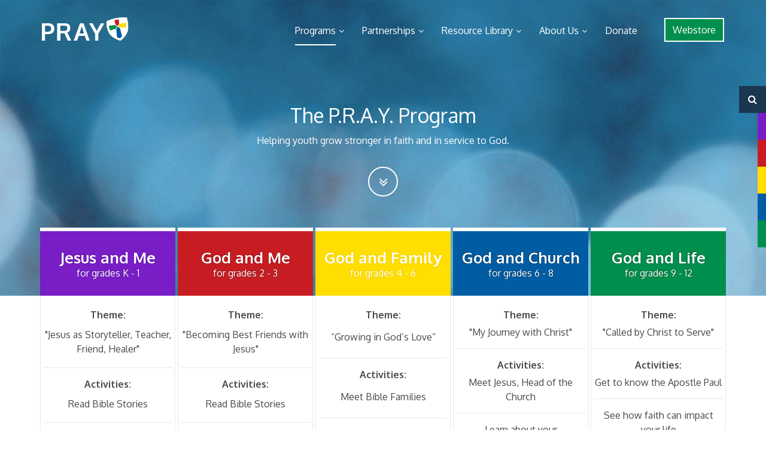

--- FILE ---
content_type: text/html; charset=utf-8
request_url: https://www.praypub.org/pray
body_size: 17000
content:

<!DOCTYPE html>
<html class="no-js htmlclass">
	<head id="ctl00_Head1"><meta charset="utf-8" /><meta http-equiv="x-ua-compatible" content="ie=edge" /><title>
	About the Program - P.R.A.Y. - P.R.A.Y.
</title><meta name="viewport" content="width=device-width, initial-scale=1" /><meta name="SKYPE_TOOLBAR" content="SKYPE_TOOLBAR_PARSER_COMPATIBLE" /><link rel="apple-touch-icon" sizes="180x180" href="Data/Sites/1/skins/praypub/img/favicons/apple-touch-icon.png" /><link rel="icon" type="image/png" sizes="32x32" href="Data/Sites/1/skins/praypub/img/favicons/favicon-32x32.png" /><link rel="icon" type="image/png" sizes="16x16" href="Data/Sites/1/skins/praypub/img/favicons/favicon-16x16.png" /><link rel="manifest" href="Data/Sites/1/skins/praypub/img/favicons/manifest.json" /><link rel="mask-icon" href="Data/Sites/1/skins/praypub/img/favicons/safari-pinned-tab.svg" color="#337ab7" /><link rel="shortcut icon" href="Data/Sites/1/skins/praypub/img/favicons/favicon.ico" /><meta name="msapplication-config" content="img/favicons/browserconfig.xml" /><meta name="theme-color" content="#ffffff" />
<link rel="search" type="application/opensearchdescription+xml" title="P.R.A.Y. Site Search" href="https://www.praypub.org/SearchEngineInfo.ashx" />
<link rel='shortcut icon' href='/Data/Sites/1/skins/praypub/favicon.ico' />

		<!-- Style -->
		<link rel="stylesheet" href="//fonts.googleapis.com/css?family=Oxygen:400,300,700" /><link rel="stylesheet" href="//maxcdn.bootstrapcdn.com/font-awesome/4.6.3/css/font-awesome.min.css" /><link rel="stylesheet" href="//ajax.googleapis.com/ajax/libs/jqueryui/1.11.4/themes/smoothness/jquery-ui.css" />
<link rel='stylesheet' type='text/css' href='/csshandler.ashx?skin=praypub&amp;s=1&amp;v=2.6.0.2&amp;sv=62703906-7307-4c56-8a59-c311b77013e8' />


		<!-- Scripts -->
		
<script src="/Data/Sites/1/skins/praypub/js/modernizr-3.3.1.min.js" type="text/javascript" ></script>

		<script src="//ajax.googleapis.com/ajax/libs/jquery/1.12.0/jquery.min.js"></script>
		<script src="//ajax.googleapis.com/ajax/libs/jqueryui/1.11.4/jquery-ui.min.js"></script>
	
<link rel='canonical' href='https://www.praypub.org/pray' /></head>
	<body id="ctl00_Body" class="pagebody">
		
		<script type="text/javascript"> 
(function(i,s,o,g,r,a,m){i['GoogleAnalyticsObject']=r;i[r]=i[r]||function(){
(i[r].q=i[r].q||[]).push(arguments)},i[r].l=1*new Date();a=s.createElement(o),
m=s.getElementsByTagName(o)[0];a.async=1;a.src=g;m.parentNode.insertBefore(a,m)
})(window,document,'script','//www.google-analytics.com/analytics.js','ga');
ga('create', 'UA-86603811-1', 'auto');
ga('set', 'anonymizeIp', true); ga('send', 'pageview'); 
 </script>
		
		<form method="post" action="/" id="aspnetForm" class="mainform">
<div class="aspNetHidden">
<input type="hidden" name="__EVENTTARGET" id="__EVENTTARGET" value="" />
<input type="hidden" name="__EVENTARGUMENT" id="__EVENTARGUMENT" value="" />
<input type="hidden" name="__VIEWSTATEFIELDCOUNT" id="__VIEWSTATEFIELDCOUNT" value="6" />
<input type="hidden" name="__VIEWSTATE" id="__VIEWSTATE" value="mIRKBCbDOr95zleXOe0KU8ckTVAHdw9VsEHMllbxlNWlPwFGb9YjNsAEIC40O5GM0ggWRiTqfxVsW7wNPrYPLtevkAUNTxwOQoD/JKx7iiWBqds6t/lpdmdYokdUnFRJqHQFkb5INaIPYnoDqbObjknEKrBH0EkRmPzFOc+VpwmRKK+ZYLOrJp1Zu+4PWSdSrFVQLZO3bjMoFBudzp16xBxiLpBnq4APv3orpW/1SU6UiYOeuOCAHvGOfBqPJnFSf9RCU1UrUsbwIJsgqwXGVGuB/dE6vPzAnNvxBfoDRG1ir4rRmQc1sE9fLjnVK1QTTKjCDo4aspU2IQSqQj7kGPNTxyWRsYDNxnfVgi3LTDegMrDrNVGslCTVwgWxwkshNXQddmD4VOFdaFFny5Oymnn6XSdverkFAWa/Jg8wmx2+nSNRG7DASQVP6jYLUpgmJUXljdTF1OEQWGPxCSGMDM7NvALHaD6Pmp7SJSTuMPBPW/hO/Grt" />
<input type="hidden" name="__VIEWSTATE1" id="__VIEWSTATE1" value="A4FywG/zqTP4uuEthZRRLgjzTAEd+ZBsPEhTw1hg3s3ymNq/uqGFk9jDCfF00oXeDYLRGqTuj/+/ogjwNzGCyHib0LDgNS5Zb46VIOAIQuP9ABf6jkXp6JMlrvNetVyHU9F4GeptNcQqp1gDBRo1Vl1mMQond5KJ2Mj2OifdMOK8tGH98w1lzpFQdWvWzH7Q4tihxrD6JCM2zBoDVIuC/Dgh6PC90yNFsjyhfZQDWMOocAD00eWNjOPvyuq9JmFaaepGUtDFDD9W+6b9+ZYat5NyYo5fB+V/K3EzlCIHjbF0/E6ogX/Zda2ugwhnnSeWjoRFPDIuFCcbms2xbCHY30qxGssm2VTh9A2vr7lKGkabQPO3IDWQ8K4ELsi0kRiqXb5RD7Hs/UIaRozZQblE11242/91NgOqvUEL1TBpyo8oon3UxDdFT3wXxzJUrpNrK+mUeKzbUrOIciLdifniHQVYy5Uc4ZkT7YsbLlne48NjkvKpN5Ai" />
<input type="hidden" name="__VIEWSTATE2" id="__VIEWSTATE2" value="T0hRFBFjSSAd9PG1veGGduekacFFqlCCMP+RSqD4C/QrAbfiVz6RZFsbn6H4p1WotIIjPhXBmU8PtaUR3doywA2MooQvM5r7ed+1G0/Q2r5HzEwR4Kmo0IobfdEAPChlnCrEb+y4HC2I10chvjK4ZefsFDKUyPvpppWRje5/4UAOidhSbla8GBQGm+WXLzuVmLVN7fm0qA1uE2WqBE1XCB4UIWks7ZxJsvTOYwo4iZByeRxP70Au7LuaFNcLb81WgLoTspiVbh7JP4XCNCP0Jpqpd7wyAtG+hQL/5x7OfwSQXbYEY57xa0ymQhyw+s6GsRb2FR8GrY3ET5jz+Z7Oy8ujxnEKZhsx1p01uCVltqKSNU0FjICLuzckGho2t4iCCIKr4b67wqqrmkkmO+mqs7YZMaP5BLcXsCUU9TR2hpB9E/j3+EZPuGlvdq/Vm/D10xPMoyG9VTVj3VwN2NQVjAkl5Qph4YpkeWxbGX4fkYTUmEdUpTBu" />
<input type="hidden" name="__VIEWSTATE3" id="__VIEWSTATE3" value="r/2sy+9HL7i+S/Zao+OtTmxZ9z3AUhdppqW/aRArGofnQW6UAZV6uGGyez+BA7nLh66/Q67IMJYFEeN+CUIkA+V3QiDVYQS5WNVoQzTdi8P4QCgz+Wvz9ejHUPsG0hmaYOoP105N/yGcvGpAe8lUQ4B2O2YKP4emxzKSQKelHSzrYhe0GvXJXKXhIn7mvTd2pasxpgPgcmXjkUxKdIVPd/WsVYnmNoCZhtmu7zLw3zvLgxoPHnccU8Wt8/[base64]" />
<input type="hidden" name="__VIEWSTATE4" id="__VIEWSTATE4" value="EB5mh4cAxOdthtlK8BMKy+LNS+oot+6BhCOD8yKfFU72YI+qs6edfg6xsEJfvVcRh11CmKan99obqtokBGt8n1DDd/plt2rLFiM2Jv8Hon8jxrJvIPSALXKcu9aHwohDzDp6i/R44dzYcwPC4TOkLkwWCzjr2XuGSwJLnGrtAlOJeo5DJPWVp9mfWXD1+QPEAwjbTYkrD57IbkrzMI+OgLynO353LWbDf/dinCYwtzWQxvObhbBBVe1u7QBOU2MIJRifZghZcas+tVv7fJcqNouRPYC3D+tJ2k+lpepe95l5dLX+Y92ext8jvjSuVKhryResGqNRvTnbm+xLZAh0pzEwfpgEKdKBeV2GB3hSkhujuaMNcaIKZ1XPa/Eeh4hDziHHwV0NoJI8ICClbDjHDcrHcxtbaXEaCDXLlshn7iYkb/kwSo9EQDW24+9ybHI1XlWBagVA2jy8QeWXzlTnW4XWqf42ZSkWMOsEUDbijj+T6dg2qLmA" />
<input type="hidden" name="__VIEWSTATE5" id="__VIEWSTATE5" value="tOD7dp5f8o/0y/66ZlOTwFZuuplmb87BkkW2/jVcR31ZJv3iMKAadTaa1oh3wNQeETmKkWMm74/FJ6Ec6/phxnI=" />
</div>

<script type="text/javascript">
//<![CDATA[
var theForm = document.forms['aspnetForm'];
if (!theForm) {
    theForm = document.aspnetForm;
}
function __doPostBack(eventTarget, eventArgument) {
    if (!theForm.onsubmit || (theForm.onsubmit() != false)) {
        theForm.__EVENTTARGET.value = eventTarget;
        theForm.__EVENTARGUMENT.value = eventArgument;
        theForm.submit();
    }
}
//]]>
</script>



<script src="/ScriptResource.axd?d=T0q_xN-dAqmtcgL2pP1RLlid_dOGnYysUFqXgspsv6BEGvkVFoW3BQCds9mR4ZPqXqY_jq0uUxZR_g704s9EY-Yy9-2G3ShBaK-9OLe9Pmfo4MnjkwzOZjF5rbId5OzgR7n4QPMUmoWMu-M98QXLWZxcIxk1" type="text/javascript"></script>
<script src="//ajax.aspnetcdn.com/ajax/4.5/6/WebFormsBundle.js" type="text/javascript"></script>
<script src="//ajax.aspnetcdn.com/ajax/4.5/6/MsAjaxBundle.js" type="text/javascript"></script>
<div class="aspNetHidden">

	<input type="hidden" name="__VIEWSTATEGENERATOR" id="__VIEWSTATEGENERATOR" value="CA0B0334" />
	<input type="hidden" name="__EVENTVALIDATION" id="__EVENTVALIDATION" value="AV+zDXPJt3YSaoqNWuyoy7jTAK6XCZAJ4MXprXOxYh+WgzipLcXuRfWE0mveseaRvwOyzv6hq61RTtOuHMc/CL7vDkoDWc3rWRjuraZ0bnNNwMulrYtSCp7Kh6nqCBDcW2FqI5wm6bH271/oFYo8JRODuarTAHf8aBOGOgmYJtkpDYF2sQ/MCoPR7PY4Xs/LmOH7md75gu4P6kbuuORBf0f7iRDNUpweldpwKyqe5pKOTeZpUdTbupEJ86iWFwS5PWC9spQnUDxeAOs38EgYBsITBDQ=" />
</div>
			
			
			
			<script type="text/javascript">
//<![CDATA[
Sys.WebForms.PageRequestManager._initialize('ctl00$ScriptManager1', 'aspnetForm', [], [], [], 90, 'ctl00');
//]]>
</script>


			<!--[if lt IE 9]>
	<div class="alert alert-warning alert-dismissible alert-browser" role="alert">
		<div class="container">
			<button type="button" class="close" data-dismiss="alert" aria-label="Close"><span aria-hidden="true">&times;</span></button>
			<strong><span class="fa fa-exclamation-triangle fa-fw"></span> Attention!</strong> Your browser is <strong>out-dated.</strong>&nbsp;&nbsp;Please upgrade to a different browser.&nbsp;&nbsp;Go to <a class="alert-link" href="http://browsehappy.com/" target="_blank" title="Online. Worry-free. Upgrade your browser today!">BrowseHappy.com</a> to learn about better and safer browsing.<br>
			<strong><span class="fa fa-info-circle fa-fw"></span> NOTE:</strong> If you are seeing this message in IE 9-11 please turn off IE Compatibility View to experience this site to the fullest extent!
		</div>
	</div>
<![endif]-->

	

	

	


			<header class="head" role="banner">
				<nav class="navbar navbar-default navbar-static-top site-navbar" role="navigation">
					<div class="container">
						<!-- Brand and toggle get grouped for better mobile display -->
						<div class="navbar-header">
							<button type="button" class="navbar-toggle collapsed" data-toggle="collapse" data-target="#site-menu" aria-expanded="false">
								<span>MENU</span>
							</button>

							<a class="navbar-brand" href="./"><img src="/Data/Sites/1/skins/praypub/img/logo.svg" /><h1 class='sr-only'>P.R.A.Y.</h1></a>
						</div>

						<div class="collapse navbar-collapse" id="site-menu">
							<a href="http://store.praypub.org/" class="btn btn-outline btn-fill-green navbar-btn webstore-btn pull-right hidden-xs">Webstore</a>
							
<ul class='nav navbar-nav site-nav'><li class='dropdown-toggle active'><a href='/programs'>Programs</a><ul class='dropdown-menu'><li class='dropdown-toggle active'><a href='/pray'>P.R.A.Y.</a><ul class='dropdown-menu'><li><a href='/jesus-me'>Jesus &amp; Me</a></li><li><a href='/god-me'>God &amp; Me</a></li><li><a href='/god-family'>God &amp; Family</a></li><li><a href='/god-church'>God &amp; Church</a></li><li><a href='/god-life'>God &amp; Life</a></li></ul></li><li><a href='/rp3'>Bible Basics RP3</a></li><li><a href='/virtual-programs'>Virtual Programs</a></li></ul></li><li class='dropdown-toggle'><a href='/partnerships'>Partnerships</a><ul class='dropdown-menu'><li class='dropdown-toggle'><a href='/ahg'>American Heritage Girls</a><ul class='dropdown-menu'><li><a href='/troop-shepherd'>Troop Shepherd</a></li><li><a href='/ahg-usage-data'>AHG Usage Data</a></li><li><a href='/love-god'>Love God</a></li></ul></li><li class='dropdown-toggle'><a href='/scouting-america'>Scouting America</a><ul class='dropdown-menu'><li><a href='/rec-info'>R.E.C. Info</a></li><li><a href='/bsa-fbi'>Faith Based Initiative</a></li><li><a href='/scouting-america-usage-data'>Scouting America Usage Data</a></li><li><a href='/duty-to-god'>Duty to God</a></li></ul></li><li class='dropdown-toggle'><a href='/gsusa'>Girl Scouts of the USA</a><ul class='dropdown-menu'><li><a href='/faith-coordinator'>Faith Coordinator</a></li><li><a href='/gsusa-fbi'>Faith Based Initiative</a></li><li><a href='/gsusa-usage-data'>GSUSA Usage Data</a></li><li><a href='/recognitions-mpmf'>Recognitions &amp; MPMF</a></li></ul></li><li><a href='/denominations'>Denominations</a></li></ul></li><li class='dropdown-toggle'><a href='/resource-library'>Resource Library</a><ul class='dropdown-menu'><li><a href='/getting-started'>Getting Started</a></li><li><a href='/documents-resources'>Documents and Resources</a></li><li><a href='/religious-emblems'>Religious Emblems</a></li><li><a href='/teaching-resources'>Teaching Resources</a></li><li><a href='/celebrating'>Celebrating</a></li></ul></li><li class='dropdown-toggle'><a href='/about-us'>About Us</a><ul class='dropdown-menu'><li><a href='/contact-us'>Contact Us</a></li><li><a href='/community'>Community</a></li><li><a href='/history'>History</a></li><li><a href='/news'>News</a></li></ul></li><li><a href='/donate'>Donate</a></li></ul>



							<div class="row flex-children flex-row flex-stretch visible-xs">
								<div class="col-xs-6">
									<a href="http://store.praypub.org/" class="btn btn-outline btn-fill-green navbar-btn webstore-btn"><i class="fa fa-shopping-basket"></i> &nbsp;Webstore</a>
								</div>
								<div class="col-xs-6"> 
									<a href="/SearchResults.aspx" class="btn btn-outline btn-fill-info navbar-btn search-btn"><i class="fa fa-search"></i> &nbsp;Search</a>
								</div>
							</div> 
						</div>
					</div>
				</nav>

				<div class=' cmszone top-pane clearfix'>

					
<div class='outerwrap'>


<div class='panelwrapper htmlmodule'>

<a id='module5112' class='moduleanchor'></a>
<div class='outerbody'>

<div class='modulecontent'>


<div id='ctl00_altContent1_ctl00_divContent'>
<div class="text-center">
<h2>The P.R.A.Y. Program</h2>

<p>Helping youth grow stronger in faith and in service to God.</p>

<p><a class="down-button" href="#module5110"><span class="fa fa-angle-double-down"><!-- Don't delete this span --></span></a></p>
</div>

<div class="program-snapshot-spacer"><!-- don't delete this div --></div>

</div>
<input type="hidden" name="ctl00$altContent1$ctl00$hdnIsDirty" id="ctl00_altContent1_ctl00_hdnIsDirty" />






</div>


</div>


</div>


</div>

				
</div>
			</header>

			<div class="overlay-links hidden-xs hidden-sm">
				<ul class="overlay-links__list">
					<li class="overlay-links__item overlay-links__item--search">
						<div id='ctl00_SearchInputBox1_pnlS' class='search-module'>

	<div id="ctl00_SearchInputBox1_pnlSearch" class="searchpanel " onkeypress="javascript:return WebForm_FireDefaultButton(event, &#39;ctl00_SearchInputBox1_btnSearch&#39;)" style="display:inline;">
	
		
		<input placeholder="Search the Site" name="ctl00$SearchInputBox1$txtSearch" type="text" id="ctl00_SearchInputBox1_txtSearch" title="Site Search" class="overlay-links__search" />
		<input type="submit" name="ctl00$SearchInputBox1$btnSearch" value=" " id="ctl00_SearchInputBox1_btnSearch" class="search-bar__button hide" />
		
	
</div>

</div>
					</li>
					<li class="overlay-links__item overlay-links__item--purple"><a href="/jesus-me">Jesus and Me</a></li>
					<li class="overlay-links__item overlay-links__item--red"><a href="/god-me">God and Me</a></li>
					<li class="overlay-links__item overlay-links__item--yellow"><a href="/god-family">God and Family</a></li>
					<li class="overlay-links__item overlay-links__item--blue"><a href="/god-church">God and Church</a></li>
					<li class="overlay-links__item overlay-links__item--green"><a href="/god-life">God and Life</a></li>
				</ul>
			</div>

			<main class="main-content" role="main">

				<div class="container">
					
					
					

					<div class="row">
						<a ID="startcontent"></a>

						

						<div id='ctl00_divCenter' class='col-md-12 nomargins center-pane clearfix'>

							
<div class='outerwrap program-snapshot-wrap'>


<div class='panelwrapper htmlmodule'>

<a id='module5111' class='moduleanchor'></a>
<div class='outerbody'>

<div class='modulecontent'>


<div id='ctl00_mainContent_ctl00_divContent'>
<div class="row program-snapshots flex-children flex-row flex-stretch">
<div class="program-snapshot flex-children flex-stretch">
<div class="snapshot-inner flex-children flex-column purple">
<div class="snapshot-head">
<h3>Jesus and Me</h3>

<p>for grades K&nbsp;- 1</p>
</div>

<div class="snapshot-list">
<p class="snapshot-label">Theme:</p>

<p>"Jesus as Storyteller, Teacher, Friend, Healer"</p>

<p class="snapshot-label">Activities:</p>

<p>Read Bible Stories</p>

<p>Make your own&nbsp;scroll</p>

<p>Memorize Bible verses</p>
</div>

<div class="snapshot-cta"><a href="/jesus-me">Learn More</a></div>
</div>
</div>

<div class="program-snapshot flex-children flex-stretch">
<div class="snapshot-inner flex-children flex-column red">
<div class="snapshot-head">
<h3>God and Me</h3>

<p>for grades 2&nbsp;- 3</p>
</div>

<div class="snapshot-list">
<p class="snapshot-label">Theme:</p>

<p>"Becoming Best Friends with Jesus"</p>

<p class="snapshot-label">Activities:</p>

<p>Read Bible Stories</p>

<p>Make fun games</p>

<p>Memorize the Lord's Prayer</p>
</div>

<div class="snapshot-cta"><a href="/god-me">Learn More</a></div>
</div>
</div>

<div class="program-snapshot flex-children flex-stretch">
<div class="snapshot-inner flex-children flex-column yellow">
<div class="snapshot-head">
<h3>God and Family</h3>

<p>for grades 4 - 6</p>
</div>

<div class="snapshot-list">
<p class="snapshot-label">Theme:</p>

<p>“Growing in God’s Love”</p>

<p class="snapshot-label">Activities:</p>

<p>Meet Bible Families</p>

<p>Do Pizza-related Crafts</p>

<p>Fun Family Projects</p>
</div>

<div class="snapshot-cta"><a href="/god-family">Learn More</a></div>
</div>
</div>

<div class="program-snapshot flex-children flex-stretch">
<div class="snapshot-inner flex-children flex-column blue">
<div class="snapshot-head">
<h3>God and Church</h3>

<p>for grades 6 - 8</p>
</div>

<div class="snapshot-list">
<p class="snapshot-label">Theme:</p>

<p>"My Journey with Christ"</p>

<p class="snapshot-label">Activities:</p>

<p>Meet Jesus, Head of the Church</p>

<p>Learn about your Congregation</p>

<p>Complete Service Projects</p>
</div>

<div class="snapshot-cta"><a href="/god-church">Learn More</a></div>
</div>
</div>

<div class="program-snapshot flex-children flex-stretch">
<div class="snapshot-inner flex-children flex-column green">
<div class="snapshot-head">
<h3>God and Life</h3>

<p>for grades 9 - 12</p>
</div>

<div class="snapshot-list">
<p class="snapshot-label">Theme:</p>

<p>"Called by Christ to Serve"</p>

<p class="snapshot-label">Activities:</p>

<p>Get to know the Apostle Paul</p>

<p>See how faith can impact your life</p>

<p>Write a Statement of Commitment</p>
</div>

<div class="snapshot-cta"><a href="/god-life">Learn More</a></div>
</div>
</div>
</div>

</div>
<input type="hidden" name="ctl00$mainContent$ctl00$hdnIsDirty" id="ctl00_mainContent_ctl00_hdnIsDirty" />






</div>


</div>


</div>


</div>

<div class='outerwrap col-sm-8 col-sm-offset-2 centered-heading'>


<div class='panelwrapper htmlmodule'>

<h2 id="module5110" class=" moduletitle">Quick Start Steps</h2>
<div class='outerbody'>

<div class='modulecontent'>


<div id='ctl00_mainContent_ctl01_divContent'>
<p><a id="quickstart" style="margin-top: -160px; position: absolute;"><!-- don't delete this anchor --></a></p>

<ol class="big-list">
	<li>Based on your grade, order the appropriate <a href="https://store.praypub.org/protestant-program-booklets">P.R.A.Y. program booklets</a>.</li>
	<li>Contact your pastor (see <a href="https://www.praypub.org/Data/Sites/1/media/resource-library/virtual-learning/pastorletter_fromfamily.docx">sample letter</a>). Get consent to do the program at <a href="https://www.praypub.org/starting-the-program?index-page=to-the-parentguardian#module5092">home</a>&nbsp;or&nbsp;choose a <a href="https://www.praypub.org/starting-the-program?index-page=the-role-of-the-counselor">counselor </a>together. The adult will teach with the required Counselor Manual and utilize PRAY's Online&nbsp;<a href="https://www.praypub.org/documents-resources">Resource Library</a></li>
	<li>Complete the requirements in the Student Workbook with the help of your counselor.</li>
	<li>Complete the <a href="https://www.praypub.org/documents-resources?lib-category=pray-program">Final Interview</a> with your pastor.</li>
	<li>Complete a "Youth Registration" and order recognition items for your uniform through the <a href="https://store.praypub.org">P.R.A.Y. webstore</a>.</li>
	<li>Plan a special <a href="https://www.praypub.org/Data/Sites/1/media/resource-library/pray-general-resources/service-of-recognition.pdf">ceremony</a> in church to receive your award.</li>
</ol>

</div>
<input type="hidden" name="ctl00$mainContent$ctl01$hdnIsDirty" id="ctl00_mainContent_ctl01_hdnIsDirty" />






</div>


</div>


</div>


</div>


<div class='outerwrap centered-heading clearfix icon-blocks-module'>

    <div class='panelwrapper flexi'>

        <h2 class="moduletitle page-header">What You Can Do</h2>
        <div class='outerbody'>

            <div class='modulecontent'>

                

<div class="icon-blocks"><div class="icon-blocks__items" role="tablist" aria-multiselectable="true"><div class="row icon-blocks__row"><div class="col-md-4">
					
					<a href="/adult-nominations" class="icon-block__item icon-block__item--red">
						<div class="icon-block__icon icon-block__icon--red">
							<i class="fa fa-bookmark"></i>
						</div>
						<h3 class="icon-block__title">Adult Awards</h3>
						<div class="icon-block__body">
							<p>The P.R.A.Y. Series also incorporates sequential recognitions for adult participants.</p>

						</div>
					</a>
				</div><div class="col-md-4">
					
					<a href="/pray-usage-data" class="icon-block__item icon-block__item--blue">
						<div class="icon-block__icon icon-block__icon--blue">
							<i class="fa fa-line-chart"></i>
						</div>
						<h3 class="icon-block__title">P.R.A.Y. Usage Data</h3>
						<div class="icon-block__body">
							<p>See sortable usage statistics for the various P.R.A.Y. Programs, including by-partner breakdowns.</p>

						</div>
					</a>
				</div><div class="col-md-4">
					
					<a href="http://store.praypub.org/register-youth-award" class="icon-block__item icon-block__item--green">
						<div class="icon-block__icon icon-block__icon--green">
							<i class="fa fa-user-plus"></i>
						</div>
						<h3 class="icon-block__title">Register A Youth</h3>
						<div class="icon-block__body">
							<p>When you finish one of the P.R.A.Y. Programs&nbsp;click&nbsp;here to register and then order the relevant award online.</p>

						</div>
					</a>
				</div></div><div class="row icon-blocks__row"><div class="col-md-4">
					
					<a href="#faqModal" class="icon-block__item icon-block__item--blue">
						<div class="icon-block__icon icon-block__icon--blue">
							<i class="fa fa-question"></i>
						</div>
						<h3 class="icon-block__title">P.R.A.Y. FAQs</h3>
						<div class="icon-block__body">
							<p>Got questions? We've got answers! Check out these frequently asked questions.</p>

						</div>
					</a>
				</div><div class="col-md-4">
					
					<a href="#eligibilityModal" class="icon-block__item icon-block__item--green">
						<div class="icon-block__icon icon-block__icon--green">
							<i class="fa fa-list-ol"></i>
						</div>
						<h3 class="icon-block__title">Eligibility Guidelines</h3>
						<div class="icon-block__body">
							<p>Not sure if you or your youth will qualify for the program? Click here to find out.</p>

						</div>
					</a>
				</div><div class="col-md-4">
					
					<a href="/español" class="icon-block__item icon-block__item--red">
						<div class="icon-block__icon icon-block__icon--red">
							<i class="fa fa-comments-o"></i>
						</div>
						<h3 class="icon-block__title">Español</h3>
						<div class="icon-block__body">
							<p>Traducciones español de P.R.A.Y. Esquemas del programa, preguntas frecuentes y más.</p>

						</div>
					</a>
				</div></div></div></div>

                
            
</div>
        
</div>
        
    
</div>

</div>



<div class='outerwrap  faq-module'>

    <div class='panelwrapper flexi'>

        
        <div class='outerbody'>

            <div class='modulecontent'>

                

<div class="faq"><div id="faqModal" class="modal fade" tabindex="-1" role="dialog">
	<div class="modal-dialog modal-lg" role="document">
		<div class="modal-content">
			<div class="modal-header">
				<button type="button" class="close" data-dismiss="modal" aria-label="Close"><span aria-hidden="true">&times;</span></button>
				<h4 class="modal-title">P.R.A.Y. F.A.Q.</h4>
			</div>
			<div class="modal-body">
				<div class="faq__items panel-group m-b-0" role="tablist" aria-multiselectable="true"><div class="faq__item panel panel-default">
	<div class="panel-heading" role="tab" id="faq-heading-3298">
		<h4 class="faq__panel-title panel-title">
			<a class="collapsed" role="button" data-toggle="collapse" data-parent=".faq__items" href="#faq-3298" aria-expanded="true" aria-controls="faq-3298">Who may earn a P.R.A.Y. award?</a>
		</h4>
	</div>

	<div id="faq-3298" class="panel-collapse collapse" role="tabpanel" aria-labelledby="faq-heading-3298">
		<div class="panel-body">
			
			<p>Any girls or&nbsp;boys in grades 1-12.</p>

		</div>
	</div>
</div><div class="faq__item panel panel-default">
	<div class="panel-heading" role="tab" id="faq-heading-3299">
		<h4 class="faq__panel-title panel-title">
			<a class="collapsed" role="button" data-toggle="collapse" data-parent=".faq__items" href="#faq-3299" aria-expanded="true" aria-controls="faq-3299">Do I have to belong to a scouting group to earn a P.R.A.Y.  award?</a>
		</h4>
	</div>

	<div id="faq-3299" class="panel-collapse collapse" role="tabpanel" aria-labelledby="faq-heading-3299">
		<div class="panel-body">
			
			<p>No, girls and boys may earn this award even if they do not belong to a Girl Scout, Boy Scout, American Heritage Girl, or Camp Fire group. Members of youth groups and Sunday School classes may participate in these programs.&nbsp;</p>

		</div>
	</div>
</div><div class="faq__item panel panel-default">
	<div class="panel-heading" role="tab" id="faq-heading-3300">
		<h4 class="faq__panel-title panel-title">
			<a class="collapsed" role="button" data-toggle="collapse" data-parent=".faq__items" href="#faq-3300" aria-expanded="true" aria-controls="faq-3300">Do I have to belong to a church to earn a P.R.A.Y. award?</a>
		</h4>
	</div>

	<div id="faq-3300" class="panel-collapse collapse" role="tabpanel" aria-labelledby="faq-heading-3300">
		<div class="panel-body">
			
			<p>No, you do not have to have official membership in a congregation to earn this award; however, the program requires that a pastor review all work and oversee the program.&nbsp;</p>

		</div>
	</div>
</div><div class="faq__item panel panel-default">
	<div class="panel-heading" role="tab" id="faq-heading-3301">
		<h4 class="faq__panel-title panel-title">
			<a class="collapsed" role="button" data-toggle="collapse" data-parent=".faq__items" href="#faq-3301" aria-expanded="true" aria-controls="faq-3301">Which denominations use the P.R.A.Y. program?</a>
		</h4>
	</div>

	<div id="faq-3301" class="panel-collapse collapse" role="tabpanel" aria-labelledby="faq-heading-3301">
		<div class="panel-body">
			
			<p>Protestant and Independent churches. The following is a partial listing of the denominations that use the P.R.A.Y. program: African Methodist Episcopal, African Methodist Episcopal Zion, Assembly of God, Baptist, Christian Church (Disciples of Christ), Christian Methodist Episcopal, Church of God, Episcopal, Lutheran, Pentecostal, Presbyterian, United Church of Christ, United Methodist Church, and Independent Christian churches.&nbsp;</p>

<p>For denominational resources, <a href="/denominations">click here</a>.</p>

		</div>
	</div>
</div><div class="faq__item panel panel-default">
	<div class="panel-heading" role="tab" id="faq-heading-3302">
		<h4 class="faq__panel-title panel-title">
			<a class="collapsed" role="button" data-toggle="collapse" data-parent=".faq__items" href="#faq-3302" aria-expanded="true" aria-controls="faq-3302">Who may serve as counselor?</a>
		</h4>
	</div>

	<div id="faq-3302" class="panel-collapse collapse" role="tabpanel" aria-labelledby="faq-heading-3302">
		<div class="panel-body">
			
			<p>The pastor, or someone appointed by the pastor (such as a parent, Sunday School teacher, congregational lay leader, or other qualified adult). &nbsp;</p>

		</div>
	</div>
</div><div class="faq__item panel panel-default">
	<div class="panel-heading" role="tab" id="faq-heading-3303">
		<h4 class="faq__panel-title panel-title">
			<a class="collapsed" role="button" data-toggle="collapse" data-parent=".faq__items" href="#faq-3303" aria-expanded="true" aria-controls="faq-3303">May I earn more than one award (for the different grade levels)?</a>
		</h4>
	</div>

	<div id="faq-3303" class="panel-collapse collapse" role="tabpanel" aria-labelledby="faq-heading-3303">
		<div class="panel-body">
			
			<p>Yes, you may earn all four awards as long as you are in the appropriate grade at the time (you may not go backwards and earn younger awards).&nbsp;</p>

		</div>
	</div>
</div><div class="faq__item panel panel-default">
	<div class="panel-heading" role="tab" id="faq-heading-3304">
		<h4 class="faq__panel-title panel-title">
			<a class="collapsed" role="button" data-toggle="collapse" data-parent=".faq__items" href="#faq-3304" aria-expanded="true" aria-controls="faq-3304">How long does it take to complete the program?</a>
		</h4>
	</div>

	<div id="faq-3304" class="panel-collapse collapse" role="tabpanel" aria-labelledby="faq-heading-3304">
		<div class="panel-body">
			
			<p>It depends. God and Me and God and Family may take 4 to 8 weeks to complete. God and Church and God and Life may take 3 to 6 months to complete.</p>

		</div>
	</div>
</div><div class="faq__item panel panel-default">
	<div class="panel-heading" role="tab" id="faq-heading-3305">
		<h4 class="faq__panel-title panel-title">
			<a class="collapsed" role="button" data-toggle="collapse" data-parent=".faq__items" href="#faq-3305" aria-expanded="true" aria-controls="faq-3305">How do I order the booklets?</a>
		</h4>
	</div>

	<div id="faq-3305" class="panel-collapse collapse" role="tabpanel" aria-labelledby="faq-heading-3305">
		<div class="panel-body">
			
			<p>Booklets may be purchased at your local council store,&nbsp;directly from P.R.A.Y&nbsp;via the internet at&nbsp;<a href="http://store.praypub.org">www.praypub.org/webstore</a>&nbsp;or by calling 1-800-933-7729.</p>

		</div>
	</div>
</div><div class="faq__item panel panel-default">
	<div class="panel-heading" role="tab" id="faq-heading-3306">
		<h4 class="faq__panel-title panel-title">
			<a class="collapsed" role="button" data-toggle="collapse" data-parent=".faq__items" href="#faq-3306" aria-expanded="true" aria-controls="faq-3306">Does each child need a booklet?</a>
		</h4>
	</div>

	<div id="faq-3306" class="panel-collapse collapse" role="tabpanel" aria-labelledby="faq-heading-3306">
		<div class="panel-body">
			
			<p>Yes<i>. &nbsp;</i></p>

		</div>
	</div>
</div><div class="faq__item panel panel-default">
	<div class="panel-heading" role="tab" id="faq-heading-3308">
		<h4 class="faq__panel-title panel-title">
			<a class="collapsed" role="button" data-toggle="collapse" data-parent=".faq__items" href="#faq-3308" aria-expanded="true" aria-controls="faq-3308">How do I order the awards?</a>
		</h4>
	</div>

	<div id="faq-3308" class="panel-collapse collapse" role="tabpanel" aria-labelledby="faq-heading-3308">
		<div class="panel-body">
			
			<p>The application form to order the awards is found in the Student Workbook. The form must be sent to P.R.A.Y. (your local council will not have these awards).</p>

<p>You can also register for an award and <a href="http://store.praypub.org">order it online here</a>.</p>

		</div>
	</div>
</div><div class="faq__item panel panel-default">
	<div class="panel-heading" role="tab" id="faq-heading-3309">
		<h4 class="faq__panel-title panel-title">
			<a class="collapsed" role="button" data-toggle="collapse" data-parent=".faq__items" href="#faq-3309" aria-expanded="true" aria-controls="faq-3309">How is the award presented?</a>
		</h4>
	</div>

	<div id="faq-3309" class="panel-collapse collapse" role="tabpanel" aria-labelledby="faq-heading-3309">
		<div class="panel-body">
			
			<p>The award is usually presented by the pastor in a worship service.<i>&nbsp;&nbsp;</i></p>

		</div>
	</div>
</div><div class="faq__item panel panel-default">
	<div class="panel-heading" role="tab" id="faq-heading-3310">
		<h4 class="faq__panel-title panel-title">
			<a class="collapsed" role="button" data-toggle="collapse" data-parent=".faq__items" href="#faq-3310" aria-expanded="true" aria-controls="faq-3310">What is the difference between the Counselor Manual and the Mentor Workbook?</a>
		</h4>
	</div>

	<div id="faq-3310" class="panel-collapse collapse" role="tabpanel" aria-labelledby="faq-heading-3310">
		<div class="panel-body">
			
			<p>The Counselor Manual is for adults who are “teaching” or helping the students complete the requirements. The Counselor Manual has answers, suggested activities, resources, etc. The Mentor Workbook is for parents who choose to be “students” alongside their children. The Mentor Workbook contains lessons and questions for parents to complete as they work side by side their children on the program.&nbsp;</p>

		</div>
	</div>
</div><div class="faq__item panel panel-default">
	<div class="panel-heading" role="tab" id="faq-heading-3311">
		<h4 class="faq__panel-title panel-title">
			<a class="collapsed" role="button" data-toggle="collapse" data-parent=".faq__items" href="#faq-3311" aria-expanded="true" aria-controls="faq-3311">Where can I go for more information?</a>
		</h4>
	</div>

	<div id="faq-3311" class="panel-collapse collapse" role="tabpanel" aria-labelledby="faq-heading-3311">
		<div class="panel-body">
			
			<p>You can visit the <a href="/resource-library">resource library</a> to find resources for counselors who are teaching classes. It also has interfaith scripts to help leaders who want to promote religious awards in general.</p>

		</div>
	</div>
</div></div>
			</div>
		</div>
	</div>
</div></div>

                
            
</div>
        
</div>
        
    
</div>

</div>


<div class='outerwrap'>


<div class='panelwrapper htmlmodule'>

<a id='module5103' class='moduleanchor'></a>
<div class='outerbody'>

<div class='modulecontent'>


<div id='ctl00_mainContent_ctl04_divContent'>
<div aria-labelledby="eligModalLabel" class="modal fade" id="eligibilityModal" role="dialog" tabindex="-1">
<div class="modal-dialog modal-lg" role="document">
<div class="modal-content">
<div class="modal-header"><button aria-label="Close" class="close" data-dismiss="modal" type="button"><span aria-hidden="true">×</span></button>
<h4 class="modal-title" id="eligModalLabel">Eligibility Guidelines</h4>
</div>

<div class="modal-body">
<p>Girls and boys in grades 1-12 associated with <a href="/denominations">Protestant and Independent Christian Churches</a> are eligible to participate in the P.R.A.Y. program series. Students are required to have original workbooks and present their work to the pastor for final approval. The program must be completed under the auspices of the church.</p>

<ul>
	<li><strong>All youth</strong> – even if they do not belong to a scouting group – are eligible. This means that Sunday school children and youth group members may earn this award.</li>
	<li>Grade guidelines – please adhere to the grade guidelines for each level. Children are to jump in at their appropriate grade level and not go backward&nbsp;to earn younger awards.</li>
	<li>Final review by clergy – Children and families do not have to have official membership in a church to be eligible to earn a P.R.A.Y. award, but they do have to present their work to clergy and get it signed off. This final review is not done by parents or scout leaders or counselors, but by clergy.</li>
	<li>Children are required to have original workbooks. The curriculum is copyrighted. Please do not copy the workbooks. All candidates must complete the core requirements outlined in the booklets.</li>
	<li>Register All Recipients – Students who successfully complete the P.R.A.Y. program must register with P.R.A.Y. even if they do not want to purchase an award. Students must register after EACH program they complete. Registration may be completed through the P.R.A.Y. online store or by mailing in the application/order form.</li>
	<li>Four Star Award – Young people who have earned the four core P.R.A.Y. awards (i.e. God and Me, God and Family, God and Church, and God and Life) in the correct order while in the appropriate grade (as evidenced by the P.R.A.Y. database) are eligible for the Four Star Award.</li>
	<li>No Child Left Behind – Families do not have to wait for a church to offer a P.R.A.Y. class. The P.R.A.Y. program can be done at home. Be sure to talk to the pastor ahead of time because the final review will have to be done by the pastor.</li>
	<li>The P.R.A.Y. awards have been approved for wear on the official uniforms of the Boy Scouts of America, Girl Scouts of the U.S.A. and&nbsp;American Heritage Girls.</li>
</ul>
</div>

<div class="modal-footer"><button class="btn btn-default" data-dismiss="modal" type="button">Close</button></div>
</div>
</div>
</div>

</div>
<input type="hidden" name="ctl00$mainContent$ctl04$hdnIsDirty" id="ctl00_mainContent_ctl04_hdnIsDirty" />






</div>


</div>


</div>


</div>

						
</div>

						
					</div>
				</div>

				
			</main>


			<footer class="foot" role="contentinfo">
				<div class="foot__upper">
					<div class="container">
						
<div class='outerwrap foot-newsletter'>


<div class='panelwrapper htmlmodule'>

<h2 id="module5097" class=" moduletitle">Keep up with the P.R.A.Y. ministry via our newsletter</h2>
<div class='outerbody'>

<div class='modulecontent'>


<div id='ctl00_mdl5097_ctl00_divContent'>
<div><a class="btn btn-default btn-newletter" data-target="#newsletterForm" data-toggle="modal" href="https://visitor.r20.constantcontact.com/manage/optin?v=001uHIazSht999vrrXtEWOnvy77nxatv4iQ1F4z1Qv4ddbMgLZsLMlbSQ%3D%3D"><span class="fa fa-paper-plane"><!-- Don't Delete --></span> Sign up</a><a class="btn btn-default btn-orange" href="/news" title="Past Newsletters"><span class="fa fa-rss"><!-- Don't Delete --></span> Newsletter Archive</a></div>

<div class="modal fade" id="newsletterForm" role="dialog" tabindex="-1">
<div class="modal-dialog modal-lg" role="document">
<div class="modal-content">
<div class="modal-header"><button aria-label="Close" class="close" data-dismiss="modal" type="button"><span aria-hidden="true">×</span></button>

<h4 class="modal-title">Sign Up For Our Newsletter</h4>
</div>

<div class="modal-body"><iframe frameborder="0" height="1565" src="https://visitor.r20.constantcontact.com/d.jsp?llr=6sxo4soab&amp;p=oi&amp;m=1115180981853&amp;sit=ncoc9mgib" width="100%"></iframe></div>
</div>
</div>
</div>

</div>
<input type="hidden" name="ctl00$mdl5097$ctl00$hdnIsDirty" id="ctl00_mdl5097_ctl00_hdnIsDirty" />






</div>


</div>


</div>


</div>

						<div class="row">
							<div class="col-sm-3 text-xs-center text-sm-left">
								<img class="foot__logo" src="/Data/Sites/1/skins/praypub/img/foot-logo.svg" />
								<p><span class='fa fa-fw fa-phone'></span> &nbsp;<a href='tel:314-845-3318' rel='nofollow'>314-845-3318</a></p>
								<p class='m-y-0'><span class='fa fa-fw fa-envelope'></span> &nbsp;<a data-b64='aQBuAGYAbwBAAHAAcgBhAHkAcAB1AGIALgBvAHIAZwA='></a></p>
							</div>
							<div class="col-sm-9 hidden-xs">
								<div class="row">
									<div class="col-sm-4">
										

<div class='outerwrap  quick-links-module'>

    <div class='panelwrapper flexi'>

        <h4 class="quick-links__title text-uppercase">Getting Started </h4>
        <div class='outerbody'>

            <div class='modulecontent'>

                

<div class="quick-links"><ul class="quick-links__items list-unstyled"><li> <a href="/getting-started">Quick Start Guide</a></li><li> <a href="/pray#faqModal">Frequently Asked Questions</a></li><li> <a href="/documents-resources">Documents & Resources</a></li><li> <a href="/religious-emblems">Search By Faith</a></li><li> <a href="/denominations">Denominational Info</a></li></ul></div>

                
            
</div>
        
</div>
        
    
</div>

</div>


									</div>
									<div class="col-sm-4">
										

<div class='outerwrap  quick-links-module'>

    <div class='panelwrapper flexi'>

        <h4 class="quick-links__title text-uppercase">Programs </h4>
        <div class='outerbody'>

            <div class='modulecontent'>

                

<div class="quick-links"><ul class="quick-links__items list-unstyled"><li> <a href="/pray">P.R.A.Y. Program</a></li><li> <a href="/rp3">Bible Basics RP3</a></li><li> <a href="/adult-nominations">Adult Recognitions</a></li><li> <a href="/mentorship-program">Mentorship Program</a></li><li> <a href="/four-star-award">Four Star Award</a></li></ul></div>

                
            
</div>
        
</div>
        
    
</div>

</div>


									</div>
									<div class="col-sm-4">
										

<div class='outerwrap  quick-links-module'>

    <div class='panelwrapper flexi'>

        <h4 class="quick-links__title text-uppercase">Explore </h4>
        <div class='outerbody'>

            <div class='modulecontent'>

                

<div class="quick-links"><ul class="quick-links__items list-unstyled"><li> <a href="/news">Our Publications</a></li><li> <a href="/spotlight-stories">Spotlight Stories</a></li><li> <a href="/pray-usage-data">Program Usage Data</a></li><li> <a href="/community">Community</a></li><li> <a href="/contact-us">Contact Us</a></li></ul></div>

                
            
</div>
        
</div>
        
    
</div>

</div>


									</div>
								</div>
							</div>
						</div>
						<div class="row foot-search">
							<div class="col-sm-6 hidden-xs">
								<div id='ctl00_SearchInputBox2_pnlS' class='search-module'>

	<div id="ctl00_SearchInputBox2_pnlSearch" class="searchpanel " onkeypress="javascript:return WebForm_FireDefaultButton(event, &#39;ctl00_SearchInputBox2_btnSearch&#39;)" style="display:inline;">
	
		
		<input placeholder="enter search terms..." name="ctl00$SearchInputBox2$txtSearch" type="text" id="ctl00_SearchInputBox2_txtSearch" title="Site Search" class="search-module__box form-control" />
		<input type="submit" name="ctl00$SearchInputBox2$btnSearch" value="" id="ctl00_SearchInputBox2_btnSearch" class="search-module__button" />
		
	
</div>

</div>
							</div>
							<div class="col-sm-6">
								

<div class='outerwrap  social-links-module'>

    <div class='panelwrapper flexi'>

        
        <div class='outerbody'>

            <div class='modulecontent'>

                

<div class="social-links"><div class="social-links__items text-xs-center text-sm-right"><p class="social-links__title text-uppercase">Connect With Us: </p> <br class="visible-xs"/><br class="visible-xs"/><span class="social-links__item"><a class="social-links__link fa fa-facebook" href="https://www.facebook.com/PRAY-149741583258/"></a> </span><span class="social-links__item"><a class="social-links__link fa fa-youtube-play" href="https://www.youtube.com/channel/UC1HwTGCObuuqaLdBPHvBxmg"></a> </span><span class="social-links__item"><a class="social-links__link fa fa-pinterest-p" href="https://www.pinterest.com/praypub/"></a> </span></div></div>

                
            
</div>
        
</div>
        
    
</div>

</div>


							</div>
						</div>
					</div>
				</div>
				<div class="foot__lower">
					<div class="container">
						<div class="row">
							<div class="col-sm-8 text-xs-center text-sm-left">
								&copy; 2016 - 2026 Programs of Religious Activities with Youth (P.R.A.Y.) &nbsp;|&nbsp; <a href="http://store.praypub.org/conditions-of-use" title="Terms of Use">Terms of Use</a>
							</div>
							<br class="visible-xs">
							<div class="col-sm-4 text-xs-center text-sm-right">
								<a href="https://i7media.net/?utm_source=usersite&utm_medium=referral&utm_campaign=DesignByi7" rel="nofollow" class="i7media-highlight">Website by i7MEDIA</a>
							</div>
						</div>
					</div>
				</div>
			</footer>
		
<script type="text/javascript">Sys.Application.add_load(function() { var form = Sys.WebForms.PageRequestManager.getInstance()._form; form._initialAction = form.action = window.location.href; }); </script>
<script type="text/javascript">
//<![CDATA[

var callBackFrameUrl='/WebResource.axd?d=beToSAE3vdsL1QUQUxjWde6h11cdSROwWFmdOy7drGeN9wGZwWP02Djg6tyveJWqlQgPeQ2&t=638883091099574018';
WebForm_InitCallback();//]]>
</script>

<script type="text/javascript" > $('div.mojo-accordion').accordion({});$('div.mojo-accordion-nh').accordion({heightStyle:'content',animate:{opacity:'toggle',duration:'400'}}); $('div.mojo-tabs').tabs({}); $('input.jqbutton').button(); $('.jqtt').tooltip(); $('.faqs dd').hide();$('.faqs dt').hover(function(){$(this).addClass('hover')},function(){$(this).removeClass('hover')}).click(function(){ $(this).next().slideToggle('normal'); });  $("a.unclickable").click(function(){ return false; });</script></form>

		
<script type="text/javascript"> 
(function() {
var ga = document.createElement('script'); ga.type = 'text/javascript'; ga.async = true; 
ga.src = ('https:' == document.location.protocol ? 'https://ssl' : 'http://www') + '.google-analytics.com/ga.js';
(document.getElementsByTagName('head')[0] || document.getElementsByTagName('body')[0]).appendChild(ga);
})();
</script>

		<!-- Main Script -->
		
<script src="/Data/Sites/1/skins/praypub/js/bootstrap.min.js" type="text/javascript" ></script>
		
<script src="/Data/Sites/1/skins/praypub/js/toc-polyfills.min.js" type="text/javascript" ></script>
		
<script src="/Data/Sites/1/skins/praypub/js/jquery.smartmenus.min.js" type="text/javascript" ></script>
		
<script src="/Data/Sites/1/skins/praypub/js/jquery.smartmenus.bootstrap.min.js" type="text/javascript" ></script>
		
<script src="/Data/Sites/1/skins/praypub/js/main.min.js" type="text/javascript" ></script>
		
	</body>
</html>


--- FILE ---
content_type: text/css
request_url: https://www.praypub.org/csshandler.ashx?skin=praypub&s=1&v=2.6.0.2&sv=62703906-7307-4c56-8a59-c311b77013e8
body_size: 58646
content:
/*!
 * Bootstrap v3.3.6 (http://getbootstrap.com)
 * Copyright 2011-2016 Twitter, Inc.
 * Licensed under MIT (https://github.com/twbs/bootstrap/blob/master/LICENSE)
 */
/*! normalize.css v3.0.3 | MIT License | github.com/necolas/normalize.css */html{font-family:sans-serif;-ms-text-size-adjust:100%;-webkit-text-size-adjust:100%}body{margin:0}article,aside,details,figcaption,figure,footer,header,hgroup,main,menu,nav,section,summary{display:block}audio,canvas,progress,video{display:inline-block;vertical-align:baseline}audio:not([controls]){display:none;height:0}[hidden],template{display:none}a{background-color:transparent}a:active,a:hover{outline:0}abbr[title]{border-bottom:1px dotted}b,strong{font-weight:bold}dfn{font-style:italic}h1{font-size:2em;margin:0.67em 0}mark{background:#ff0;color:#000}small{font-size:80%}sub,sup{font-size:75%;line-height:0;position:relative;vertical-align:baseline}sup{top:-0.5em}sub{bottom:-0.25em}img{border:0}svg:not(:root){overflow:hidden}figure{margin:1em 40px}hr{-webkit-box-sizing:content-box;box-sizing:content-box;height:0}pre{overflow:auto}code,kbd,pre,samp{font-family:monospace, monospace;font-size:1em}button,input,optgroup,select,textarea{color:inherit;font:inherit;margin:0}button{overflow:visible}button,select{text-transform:none}button,html input[type=button],input[type=reset],input[type=submit]{-webkit-appearance:button;cursor:pointer}button[disabled],html input[disabled]{cursor:default}button::-moz-focus-inner,input::-moz-focus-inner{border:0;padding:0}input{line-height:normal}input[type=checkbox],input[type=radio]{-webkit-box-sizing:border-box;box-sizing:border-box;padding:0}input[type=number]::-webkit-inner-spin-button,input[type=number]::-webkit-outer-spin-button{height:auto}input[type=search]{-webkit-appearance:textfield;-webkit-box-sizing:content-box;box-sizing:content-box}input[type=search]::-webkit-search-cancel-button,input[type=search]::-webkit-search-decoration{-webkit-appearance:none}fieldset{border:1px solid #c0c0c0;margin:0 2px;padding:0.35em 0.625em 0.75em}legend{border:0;padding:0}textarea{overflow:auto}optgroup{font-weight:bold}table{border-collapse:collapse;border-spacing:0}td,th{padding:0}
/*! Source: https://github.com/h5bp/html5-boilerplate/blob/master/src/css/main.css */@media print{*,:after,:before{background:transparent!important;color:#000!important;-webkit-box-shadow:none!important;box-shadow:none!important;text-shadow:none!important}a,a:visited{text-decoration:underline}a[href]:after{content:" (" attr(href) ")"}abbr[title]:after{content:" (" attr(title) ")"}a[href^="#"]:after,a[href^="javascript:"]:after{content:""}blockquote,pre{border:1px solid #999;page-break-inside:avoid}thead{display:table-header-group}img,tr{page-break-inside:avoid}img{max-width:100%!important}.eventlistview .summary.url,h2,h3,p{orphans:3;widows:3}.eventlistview .summary.url,h2,h3{page-break-after:avoid}.navbar{display:none}#sbfModal .modal-dialog .webstore-cta a>.caret,.btn>.caret,.cta-block-outline a>.caret,.dropup>#sbfModal .modal-dialog .webstore-cta a>.caret,.dropup>.btn>.caret,.dropup>.cta-block-outline a>.caret{border-top-color:#000!important}.label,.tagslabel+.blogtags a{border:1px solid #000}.forums table,.forumview table,.table{border-collapse:collapse!important}.forums table td,.forums table th,.forumview table td,.forumview table th,.table td,.table th{background-color:#fff!important}.forums table td,.forums table th,.forumview table td,.forumview table th,.table-bordered td,.table-bordered th{border:1px solid #ddd!important}}*{-webkit-box-sizing:border-box;-moz-box-sizing:border-box;box-sizing:border-box}:after,:before{-webkit-box-sizing:border-box;-moz-box-sizing:border-box;box-sizing:border-box}html{font-size:10px;-webkit-tap-highlight-color:rgba(0, 0, 0, 0)}body{font-family:'Oxygen', sans-serif;font-size:16px;line-height:1.52857143;color:#4a4a4a;background-color:#fff}button,input,select,textarea{font-family:inherit;font-size:inherit;line-height:inherit}a{color:#337ab7;text-decoration:none}a:focus,a:hover{color:#23527c;text-decoration:underline}a:focus{outline:thin dotted;outline:5px auto -webkit-focus-ring-color;outline-offset:-2px}figure{margin:0}img{vertical-align:middle}.fthumbs img,.fthumbs img>img,.gallerylist .galleryitem>a>img,.img-responsive,.thumbnail>img,.thumbnail a>img{display:block;max-width:100%;height:auto}.img-rounded{border-radius:6px}.img-thumbnail{padding:4px;line-height:1.52857143;background-color:#fff;border:1px solid #ddd;border-radius:4px;-webkit-transition:all 0.2s ease-in-out;-o-transition:all 0.2s ease-in-out;transition:all 0.2s ease-in-out;display:inline-block;max-width:100%;height:auto}.img-circle{border-radius:50%}hr{margin-top:24px;margin-bottom:24px;border:0;border-top:1px solid #eeeeee}.sr-only{position:absolute;width:1px;height:1px;margin:-1px;padding:0;overflow:hidden;clip:rect(0, 0, 0, 0);border:0}.sr-only-focusable:active,.sr-only-focusable:focus{position:static;width:auto;height:auto;margin:0;overflow:visible;clip:auto}[role=button]{cursor:pointer}.blogitem .subtitle,.commenteditpanel legend .addcontent>strong,.commenteditpanel legend .operationheading,.commenteditpanel legend .settinglabel,.commenteditpanel legend label,.ec-title td:nth-child(2),.eventcalheader td:nth-child(2),.eventcalheader td:nth-child(2) h3,.eventlistview .summary.url,.h1,.h2,.h3,.h4,.h5,.h6,h1,h2,h3,h4,h5,h6{font-family:inherit;font-weight:500;line-height:1.1;color:inherit}.blogitem .subtitle .small,.blogitem .subtitle small,.h1 .small,.h1 small,.h2 .small,.h2 small,.h3 .small,.h3 small,.h4 .small,.h4 small,.h5 .small,.h5 small,.h6 .small,.h6 small,h1 .small,h1 small,h2 .small,h2 small,h3 .small,h3 small,h4 .small,h4 small,h5 .small,h5 small,h6 .small,h6 small{font-weight:normal;line-height:1;color:#777777}.blogitem .subtitle,.commenteditpanel legend .addcontent>strong,.commenteditpanel legend .operationheading,.commenteditpanel legend .settinglabel,.commenteditpanel legend label,.ec-title td:nth-child(2),.eventcalheader td:nth-child(2),.eventcalheader td:nth-child(2) h3,.eventlistview .summary.url,.h1,.h2,.h3,h1,h2,h3{margin-top:24px;margin-bottom:12px}.blogitem .subtitle .small,.blogitem .subtitle small,.h1 .small,.h1 small,.h2 .small,.h2 small,.h3 .small,.h3 small,h1 .small,h1 small,h2 .small,h2 small,h3 .small,h3 small{font-size:65%}.h4,.h5,.h6,h4,h5,h6{margin-top:12px;margin-bottom:12px}.h4 .small,.h4 small,.h5 .small,.h5 small,.h6 .small,.h6 small,h4 .small,h4 small,h5 .small,h5 small,h6 .small,h6 small{font-size:75%}.h1,h1{font-size:41px}.ec-title td:nth-child(2),.eventcalheader td:nth-child(2),.eventcalheader td:nth-child(2) h3,.h2,h2{font-size:34px}.blogitem .subtitle,.commenteditpanel legend .addcontent>strong,.commenteditpanel legend .operationheading,.commenteditpanel legend .settinglabel,.commenteditpanel legend label,.eventlistview .summary.url,.h3,h3{font-size:28px}.h4,h4{font-size:20px}.h5,h5{font-size:16px}.h6,h6{font-size:14px}p{margin:0 0 12px}.lead{margin-bottom:24px;font-size:18px;font-weight:300;line-height:1.4}@media (min-width:768px){.lead{font-size:24px}}.small,small{font-size:87%}.mark,.searchterm,mark{background-color:#fcf8e3;padding:0.2em}.text-left{text-align:left}.text-right{text-align:right}.text-center{text-align:center}.text-justify{text-align:justify}.text-nowrap{white-space:nowrap}.text-lowercase{text-transform:lowercase}.text-uppercase{text-transform:uppercase}.text-capitalize{text-transform:capitalize}.text-muted{color:#777777}.text-primary{color:#337ab7}a.text-primary:focus,a.text-primary:hover{color:#286090}.text-success{color:#3c763d}a.text-success:focus,a.text-success:hover{color:#2b542c}.text-info{color:#31708f}a.text-info:focus,a.text-info:hover{color:#245269}.text-warning{color:#8a6d3b}a.text-warning:focus,a.text-warning:hover{color:#66512c}.text-danger,[id*=PasswordRecovery][id*=FailureText]{color:#a94442}a.text-danger:focus,a.text-danger:hover{color:#843534}.bg-primary{color:#fff;background-color:#337ab7}a.bg-primary:focus,a.bg-primary:hover{background-color:#286090}.bg-success{background-color:#dff0d8}a.bg-success:focus,a.bg-success:hover{background-color:#c1e2b3}.bg-info{background-color:#d9edf7}a.bg-info:focus,a.bg-info:hover{background-color:#afd9ee}.bg-warning{background-color:#fcf8e3}a.bg-warning:focus,a.bg-warning:hover{background-color:#f7ecb5}.bg-danger{background-color:#f2dede}a.bg-danger:focus,a.bg-danger:hover{background-color:#e4b9b9}.blogmodule.blogarchive .moduletitle,.blogmodule.blogcategories .moduletitle,.blogwrapper.blogview .moduletitle,.page-header{padding-bottom:11px;margin:48px 0 24px;border-bottom:1px solid #eeeeee}ol,ul{margin-top:0;margin-bottom:12px}ol ol,ol ul,ul ol,ul ul{margin-bottom:0}.buttoncontainer>ul,.formwizlist>ul,.list-unstyled,.pagetree ul.treecommands,ol.formlist,ol.searchresultlist,ul.blognav,ul.simplelist,ul.userstats,ul.yui-nav{padding-left:0;list-style:none}.list-inline,.member-list>ul,ul.simplehorizontalmenu{padding-left:0;list-style:none;margin-left:-5px}.list-inline>li,.member-list>ul>li,ul.simplehorizontalmenu>li{display:inline-block;padding-left:5px;padding-right:5px}dl{margin-top:0;margin-bottom:24px}dd,dt{line-height:1.52857143}dt{font-weight:bold}dd{margin-left:0}@media (min-width:768px){.dl-horizontal dt{float:left;width:160px;clear:left;text-align:right;overflow:hidden;text-overflow:ellipsis;white-space:nowrap}.dl-horizontal dd{margin-left:180px}}abbr[data-original-title],abbr[title]{cursor:help;border-bottom:1px dotted #777777}.initialism{font-size:90%;text-transform:uppercase}blockquote{padding:12px 24px;margin:0 0 24px;font-size:20px;border-left:5px solid #eeeeee}blockquote ol:last-child,blockquote p:last-child,blockquote ul:last-child{margin-bottom:0}blockquote .small,blockquote footer,blockquote small{display:block;font-size:80%;line-height:1.52857143;color:#777777}blockquote .small:before,blockquote footer:before,blockquote small:before{content:'\2014 \00A0'}.blockquote-reverse,blockquote.pull-right{padding-right:15px;padding-left:0;border-right:5px solid #eeeeee;border-left:0;text-align:right}.blockquote-reverse .small:before,.blockquote-reverse footer:before,.blockquote-reverse small:before,blockquote.pull-right .small:before,blockquote.pull-right footer:before,blockquote.pull-right small:before{content:''}.blockquote-reverse .small:after,.blockquote-reverse footer:after,.blockquote-reverse small:after,blockquote.pull-right .small:after,blockquote.pull-right footer:after,blockquote.pull-right small:after{content:'\00A0 \2014'}address{margin-bottom:24px;font-style:normal;line-height:1.52857143}code,kbd,pre,samp{font-family:Menlo, Monaco, Consolas, "Courier New", monospace}code{padding:2px 4px;font-size:90%;color:#c7254e;background-color:#f9f2f4;border-radius:4px}kbd{padding:2px 4px;font-size:90%;color:#fff;background-color:#333;border-radius:3px;-webkit-box-shadow:inset 0 -1px 0 rgba(0, 0, 0, 0.25);box-shadow:inset 0 -1px 0 rgba(0, 0, 0, 0.25)}kbd kbd{padding:0;font-size:100%;font-weight:bold;-webkit-box-shadow:none;box-shadow:none}pre{display:block;padding:11.5px;margin:0 0 12px;font-size:15px;line-height:1.52857143;word-break:break-all;word-wrap:break-word;color:#4a4a4a;background-color:#f5f5f5;border:1px solid #ccc;border-radius:4px}pre code{padding:0;font-size:inherit;color:inherit;white-space:pre-wrap;background-color:transparent;border-radius:0}.pre-scrollable{max-height:340px;overflow-y:scroll}.bottom-pane .panelwrapper,.container,.split-banner-page .top-pane,.top-pane .panelwrapper{margin-right:auto;margin-left:auto;padding-left:15px;padding-right:15px}@media (min-width:768px){.bottom-pane .panelwrapper,.container,.split-banner-page .top-pane,.top-pane .panelwrapper{width:750px}}@media (min-width:992px){.bottom-pane .panelwrapper,.container,.split-banner-page .top-pane,.top-pane .panelwrapper{width:970px}}@media (min-width:1200px){.bottom-pane .panelwrapper,.container,.split-banner-page .top-pane,.top-pane .panelwrapper{width:1170px}}.container-fluid{margin-right:auto;margin-left:auto;padding-left:15px;padding-right:15px}.fileoperations,.fileselection,.row{margin-left:-15px;margin-right:-15px}.col-lg-1,.col-lg-2,.col-lg-3,.col-lg-4,.col-lg-5,.col-lg-6,.col-lg-7,.col-lg-8,.col-lg-9,.col-lg-10,.col-lg-11,.col-lg-12,.col-md-1,.col-md-2,.col-md-3,.col-md-4,.col-md-5,.col-md-6,.col-md-7,.col-md-8,.col-md-9,.col-md-10,.col-md-11,.col-md-12,.col-sm-1,.col-sm-2,.col-sm-3,.col-sm-4,.col-sm-5,.col-sm-6,.col-sm-7,.col-sm-8,.col-sm-9,.col-sm-10,.col-sm-11,.col-sm-12,.col-xs-1,.col-xs-2,.col-xs-3,.col-xs-4,.col-xs-5,.col-xs-6,.col-xs-7,.col-xs-8,.col-xs-9,.col-xs-10,.col-xs-11,.col-xs-12{position:relative;min-height:1px;padding-left:15px;padding-right:15px}.col-xs-1,.col-xs-2,.col-xs-3,.col-xs-4,.col-xs-5,.col-xs-6,.col-xs-7,.col-xs-8,.col-xs-9,.col-xs-10,.col-xs-11,.col-xs-12{float:left}.col-xs-12{width:100%}.col-xs-11{width:91.66666667%}.col-xs-10{width:83.33333333%}.col-xs-9{width:75%}.col-xs-8{width:66.66666667%}.col-xs-7{width:58.33333333%}.col-xs-6{width:50%}.col-xs-5{width:41.66666667%}.col-xs-4{width:33.33333333%}.col-xs-3{width:25%}.col-xs-2{width:16.66666667%}.col-xs-1{width:8.33333333%}.col-xs-pull-12{right:100%}.col-xs-pull-11{right:91.66666667%}.col-xs-pull-10{right:83.33333333%}.col-xs-pull-9{right:75%}.col-xs-pull-8{right:66.66666667%}.col-xs-pull-7{right:58.33333333%}.col-xs-pull-6{right:50%}.col-xs-pull-5{right:41.66666667%}.col-xs-pull-4{right:33.33333333%}.col-xs-pull-3{right:25%}.col-xs-pull-2{right:16.66666667%}.col-xs-pull-1{right:8.33333333%}.col-xs-pull-0{right:auto}.col-xs-push-12{left:100%}.col-xs-push-11{left:91.66666667%}.col-xs-push-10{left:83.33333333%}.col-xs-push-9{left:75%}.col-xs-push-8{left:66.66666667%}.col-xs-push-7{left:58.33333333%}.col-xs-push-6{left:50%}.col-xs-push-5{left:41.66666667%}.col-xs-push-4{left:33.33333333%}.col-xs-push-3{left:25%}.col-xs-push-2{left:16.66666667%}.col-xs-push-1{left:8.33333333%}.col-xs-push-0{left:auto}.col-xs-offset-12{margin-left:100%}.col-xs-offset-11{margin-left:91.66666667%}.col-xs-offset-10{margin-left:83.33333333%}.col-xs-offset-9{margin-left:75%}.col-xs-offset-8{margin-left:66.66666667%}.col-xs-offset-7{margin-left:58.33333333%}.col-xs-offset-6{margin-left:50%}.col-xs-offset-5{margin-left:41.66666667%}.col-xs-offset-4{margin-left:33.33333333%}.col-xs-offset-3{margin-left:25%}.col-xs-offset-2{margin-left:16.66666667%}.col-xs-offset-1{margin-left:8.33333333%}.col-xs-offset-0{margin-left:0%}[class*=col-xs].alpha{padding-left:0}[class*=col-xs].omega{padding-right:0}@media (min-width:768px){.col-sm-1,.col-sm-2,.col-sm-3,.col-sm-4,.col-sm-5,.col-sm-6,.col-sm-7,.col-sm-8,.col-sm-9,.col-sm-10,.col-sm-11,.col-sm-12{float:left}.col-sm-12{width:100%}.col-sm-11{width:91.66666667%}.col-sm-10{width:83.33333333%}.col-sm-9{width:75%}.col-sm-8{width:66.66666667%}.col-sm-7{width:58.33333333%}.col-sm-6{width:50%}.col-sm-5{width:41.66666667%}.col-sm-4{width:33.33333333%}.col-sm-3{width:25%}.col-sm-2{width:16.66666667%}.col-sm-1{width:8.33333333%}.col-sm-pull-12{right:100%}.col-sm-pull-11{right:91.66666667%}.col-sm-pull-10{right:83.33333333%}.col-sm-pull-9{right:75%}.col-sm-pull-8{right:66.66666667%}.col-sm-pull-7{right:58.33333333%}.col-sm-pull-6{right:50%}.col-sm-pull-5{right:41.66666667%}.col-sm-pull-4{right:33.33333333%}.col-sm-pull-3{right:25%}.col-sm-pull-2{right:16.66666667%}.col-sm-pull-1{right:8.33333333%}.col-sm-pull-0{right:auto}.col-sm-push-12{left:100%}.col-sm-push-11{left:91.66666667%}.col-sm-push-10{left:83.33333333%}.col-sm-push-9{left:75%}.col-sm-push-8{left:66.66666667%}.col-sm-push-7{left:58.33333333%}.col-sm-push-6{left:50%}.col-sm-push-5{left:41.66666667%}.col-sm-push-4{left:33.33333333%}.col-sm-push-3{left:25%}.col-sm-push-2{left:16.66666667%}.col-sm-push-1{left:8.33333333%}.col-sm-push-0{left:auto}.col-sm-offset-12{margin-left:100%}.col-sm-offset-11{margin-left:91.66666667%}.col-sm-offset-10{margin-left:83.33333333%}.col-sm-offset-9{margin-left:75%}.col-sm-offset-8{margin-left:66.66666667%}.col-sm-offset-7{margin-left:58.33333333%}.col-sm-offset-6{margin-left:50%}.col-sm-offset-5{margin-left:41.66666667%}.col-sm-offset-4{margin-left:33.33333333%}.col-sm-offset-3{margin-left:25%}.col-sm-offset-2{margin-left:16.66666667%}.col-sm-offset-1{margin-left:8.33333333%}.col-sm-offset-0{margin-left:0%}[class*=col-sm].alpha{padding-left:0}[class*=col-sm].omega{padding-right:0}}@media (min-width:992px){.col-md-1,.col-md-2,.col-md-3,.col-md-4,.col-md-5,.col-md-6,.col-md-7,.col-md-8,.col-md-9,.col-md-10,.col-md-11,.col-md-12{float:left}.col-md-12{width:100%}.col-md-11{width:91.66666667%}.col-md-10{width:83.33333333%}.col-md-9{width:75%}.col-md-8{width:66.66666667%}.col-md-7{width:58.33333333%}.col-md-6{width:50%}.col-md-5{width:41.66666667%}.col-md-4{width:33.33333333%}.col-md-3{width:25%}.col-md-2{width:16.66666667%}.col-md-1{width:8.33333333%}.col-md-pull-12{right:100%}.col-md-pull-11{right:91.66666667%}.col-md-pull-10{right:83.33333333%}.col-md-pull-9{right:75%}.col-md-pull-8{right:66.66666667%}.col-md-pull-7{right:58.33333333%}.col-md-pull-6{right:50%}.col-md-pull-5{right:41.66666667%}.col-md-pull-4{right:33.33333333%}.col-md-pull-3{right:25%}.col-md-pull-2{right:16.66666667%}.col-md-pull-1{right:8.33333333%}.col-md-pull-0{right:auto}.col-md-push-12{left:100%}.col-md-push-11{left:91.66666667%}.col-md-push-10{left:83.33333333%}.col-md-push-9{left:75%}.col-md-push-8{left:66.66666667%}.col-md-push-7{left:58.33333333%}.col-md-push-6{left:50%}.col-md-push-5{left:41.66666667%}.col-md-push-4{left:33.33333333%}.col-md-push-3{left:25%}.col-md-push-2{left:16.66666667%}.col-md-push-1{left:8.33333333%}.col-md-push-0{left:auto}.col-md-offset-12{margin-left:100%}.col-md-offset-11{margin-left:91.66666667%}.col-md-offset-10{margin-left:83.33333333%}.col-md-offset-9{margin-left:75%}.col-md-offset-8{margin-left:66.66666667%}.col-md-offset-7{margin-left:58.33333333%}.col-md-offset-6{margin-left:50%}.col-md-offset-5{margin-left:41.66666667%}.col-md-offset-4{margin-left:33.33333333%}.col-md-offset-3{margin-left:25%}.col-md-offset-2{margin-left:16.66666667%}.col-md-offset-1{margin-left:8.33333333%}.col-md-offset-0{margin-left:0%}[class*=col-md].alpha{padding-left:0}[class*=col-md].omega{padding-right:0}}@media (min-width:1200px){.col-lg-1,.col-lg-2,.col-lg-3,.col-lg-4,.col-lg-5,.col-lg-6,.col-lg-7,.col-lg-8,.col-lg-9,.col-lg-10,.col-lg-11,.col-lg-12{float:left}.col-lg-12{width:100%}.col-lg-11{width:91.66666667%}.col-lg-10{width:83.33333333%}.col-lg-9{width:75%}.col-lg-8{width:66.66666667%}.col-lg-7{width:58.33333333%}.col-lg-6{width:50%}.col-lg-5{width:41.66666667%}.col-lg-4{width:33.33333333%}.col-lg-3{width:25%}.col-lg-2{width:16.66666667%}.col-lg-1{width:8.33333333%}.col-lg-pull-12{right:100%}.col-lg-pull-11{right:91.66666667%}.col-lg-pull-10{right:83.33333333%}.col-lg-pull-9{right:75%}.col-lg-pull-8{right:66.66666667%}.col-lg-pull-7{right:58.33333333%}.col-lg-pull-6{right:50%}.col-lg-pull-5{right:41.66666667%}.col-lg-pull-4{right:33.33333333%}.col-lg-pull-3{right:25%}.col-lg-pull-2{right:16.66666667%}.col-lg-pull-1{right:8.33333333%}.col-lg-pull-0{right:auto}.col-lg-push-12{left:100%}.col-lg-push-11{left:91.66666667%}.col-lg-push-10{left:83.33333333%}.col-lg-push-9{left:75%}.col-lg-push-8{left:66.66666667%}.col-lg-push-7{left:58.33333333%}.col-lg-push-6{left:50%}.col-lg-push-5{left:41.66666667%}.col-lg-push-4{left:33.33333333%}.col-lg-push-3{left:25%}.col-lg-push-2{left:16.66666667%}.col-lg-push-1{left:8.33333333%}.col-lg-push-0{left:auto}.col-lg-offset-12{margin-left:100%}.col-lg-offset-11{margin-left:91.66666667%}.col-lg-offset-10{margin-left:83.33333333%}.col-lg-offset-9{margin-left:75%}.col-lg-offset-8{margin-left:66.66666667%}.col-lg-offset-7{margin-left:58.33333333%}.col-lg-offset-6{margin-left:50%}.col-lg-offset-5{margin-left:41.66666667%}.col-lg-offset-4{margin-left:33.33333333%}.col-lg-offset-3{margin-left:25%}.col-lg-offset-2{margin-left:16.66666667%}.col-lg-offset-1{margin-left:8.33333333%}.col-lg-offset-0{margin-left:0%}[class*=col-lg].alpha{padding-left:0}[class*=col-lg].omega{padding-right:0}}table{background-color:transparent}caption{padding-top:8px;padding-bottom:8px;color:#777777;text-align:left}th{text-align:left}.forums table,.forumview table,.table{width:100%;max-width:100%;margin-bottom:24px}.forums table>tbody>tr>td,.forums table>tbody>tr>th,.forums table>tfoot>tr>td,.forums table>tfoot>tr>th,.forums table>thead>tr>td,.forums table>thead>tr>th,.forumview table>tbody>tr>td,.forumview table>tbody>tr>th,.forumview table>tfoot>tr>td,.forumview table>tfoot>tr>th,.forumview table>thead>tr>td,.forumview table>thead>tr>th,.table>tbody>tr>td,.table>tbody>tr>th,.table>tfoot>tr>td,.table>tfoot>tr>th,.table>thead>tr>td,.table>thead>tr>th{padding:8px;line-height:1.52857143;vertical-align:top;border-top:1px solid #ddd}.forums table>thead>tr>th,.forumview table>thead>tr>th,.table>thead>tr>th{vertical-align:bottom;border-bottom:2px solid #ddd}.forums table>caption+thead>tr:first-child>td,.forums table>caption+thead>tr:first-child>th,.forums table>colgroup+thead>tr:first-child>td,.forums table>colgroup+thead>tr:first-child>th,.forums table>thead:first-child>tr:first-child>td,.forums table>thead:first-child>tr:first-child>th,.forumview table>caption+thead>tr:first-child>td,.forumview table>caption+thead>tr:first-child>th,.forumview table>colgroup+thead>tr:first-child>td,.forumview table>colgroup+thead>tr:first-child>th,.forumview table>thead:first-child>tr:first-child>td,.forumview table>thead:first-child>tr:first-child>th,.table>caption+thead>tr:first-child>td,.table>caption+thead>tr:first-child>th,.table>colgroup+thead>tr:first-child>td,.table>colgroup+thead>tr:first-child>th,.table>thead:first-child>tr:first-child>td,.table>thead:first-child>tr:first-child>th{border-top:0}.forums table>tbody+tbody,.forumview table>tbody+tbody,.table>tbody+tbody{border-top:2px solid #ddd}.forums table .forums table,.forumview table .forumview table,.table .table{background-color:#fff}.forums table>tbody>tr>td,.forums table>tbody>tr>th,.forums table>tfoot>tr>td,.forums table>tfoot>tr>th,.forums table>thead>tr>td,.forums table>thead>tr>th,.forumview table>tbody>tr>td,.forumview table>tbody>tr>th,.forumview table>tfoot>tr>td,.forumview table>tfoot>tr>th,.forumview table>thead>tr>td,.forumview table>thead>tr>th,.table-condensed>tbody>tr>td,.table-condensed>tbody>tr>th,.table-condensed>tfoot>tr>td,.table-condensed>tfoot>tr>th,.table-condensed>thead>tr>td,.table-condensed>thead>tr>th{padding:5px}.forums table,.forumview table,.table-bordered{border:1px solid #ddd}.forums table>tbody>tr>td,.forums table>tbody>tr>th,.forums table>tfoot>tr>td,.forums table>tfoot>tr>th,.forums table>thead>tr>td,.forums table>thead>tr>th,.forumview table>tbody>tr>td,.forumview table>tbody>tr>th,.forumview table>tfoot>tr>td,.forumview table>tfoot>tr>th,.forumview table>thead>tr>td,.forumview table>thead>tr>th,.table-bordered>tbody>tr>td,.table-bordered>tbody>tr>th,.table-bordered>tfoot>tr>td,.table-bordered>tfoot>tr>th,.table-bordered>thead>tr>td,.table-bordered>thead>tr>th{border:1px solid #ddd}.forums table>thead>tr>td,.forums table>thead>tr>th,.forumview table>thead>tr>td,.forumview table>thead>tr>th,.table-bordered>thead>tr>td,.table-bordered>thead>tr>th{border-bottom-width:2px}.forums table>tbody>tr:nth-of-type(odd),.forumview table>tbody>tr:nth-of-type(odd),.table-striped>tbody>tr:nth-of-type(odd){background-color:#f9f9f9}.table-hover>tbody>tr:hover{background-color:#f5f5f5}table col[class*=col-]{position:static;float:none;display:table-column}table td[class*=col-],table th[class*=col-]{position:static;float:none;display:table-cell}.forums table>tbody>tr.active>td,.forums table>tbody>tr.active>th,.forums table>tbody>tr>td.active,.forums table>tbody>tr>th.active,.forums table>tfoot>tr.active>td,.forums table>tfoot>tr.active>th,.forums table>tfoot>tr>td.active,.forums table>tfoot>tr>th.active,.forums table>thead>tr.active>td,.forums table>thead>tr.active>th,.forums table>thead>tr>td.active,.forums table>thead>tr>th.active,.forumview table>tbody>tr.active>td,.forumview table>tbody>tr.active>th,.forumview table>tbody>tr>td.active,.forumview table>tbody>tr>th.active,.forumview table>tfoot>tr.active>td,.forumview table>tfoot>tr.active>th,.forumview table>tfoot>tr>td.active,.forumview table>tfoot>tr>th.active,.forumview table>thead>tr.active>td,.forumview table>thead>tr.active>th,.forumview table>thead>tr>td.active,.forumview table>thead>tr>th.active,.table>tbody>tr.active>td,.table>tbody>tr.active>th,.table>tbody>tr>td.active,.table>tbody>tr>th.active,.table>tfoot>tr.active>td,.table>tfoot>tr.active>th,.table>tfoot>tr>td.active,.table>tfoot>tr>th.active,.table>thead>tr.active>td,.table>thead>tr.active>th,.table>thead>tr>td.active,.table>thead>tr>th.active{background-color:#f5f5f5}.table-hover>tbody>tr.active:hover>td,.table-hover>tbody>tr.active:hover>th,.table-hover>tbody>tr:hover>.active,.table-hover>tbody>tr>td.active:hover,.table-hover>tbody>tr>th.active:hover{background-color:#e8e8e8}.forums table>tbody>tr.success>td,.forums table>tbody>tr.success>th,.forums table>tbody>tr>td.success,.forums table>tbody>tr>th.success,.forums table>tfoot>tr.success>td,.forums table>tfoot>tr.success>th,.forums table>tfoot>tr>td.success,.forums table>tfoot>tr>th.success,.forums table>thead>tr.success>td,.forums table>thead>tr.success>th,.forums table>thead>tr>td.success,.forums table>thead>tr>th.success,.forumview table>tbody>tr.success>td,.forumview table>tbody>tr.success>th,.forumview table>tbody>tr>td.success,.forumview table>tbody>tr>th.success,.forumview table>tfoot>tr.success>td,.forumview table>tfoot>tr.success>th,.forumview table>tfoot>tr>td.success,.forumview table>tfoot>tr>th.success,.forumview table>thead>tr.success>td,.forumview table>thead>tr.success>th,.forumview table>thead>tr>td.success,.forumview table>thead>tr>th.success,.table>tbody>tr.success>td,.table>tbody>tr.success>th,.table>tbody>tr>td.success,.table>tbody>tr>th.success,.table>tfoot>tr.success>td,.table>tfoot>tr.success>th,.table>tfoot>tr>td.success,.table>tfoot>tr>th.success,.table>thead>tr.success>td,.table>thead>tr.success>th,.table>thead>tr>td.success,.table>thead>tr>th.success{background-color:#dff0d8}.table-hover>tbody>tr.success:hover>td,.table-hover>tbody>tr.success:hover>th,.table-hover>tbody>tr:hover>.success,.table-hover>tbody>tr>td.success:hover,.table-hover>tbody>tr>th.success:hover{background-color:#d0e9c6}.forums table>tbody>tr.info>td,.forums table>tbody>tr.info>th,.forums table>tbody>tr>td.info,.forums table>tbody>tr>th.info,.forums table>tfoot>tr.info>td,.forums table>tfoot>tr.info>th,.forums table>tfoot>tr>td.info,.forums table>tfoot>tr>th.info,.forums table>thead>tr.info>td,.forums table>thead>tr.info>th,.forums table>thead>tr>td.info,.forums table>thead>tr>th.info,.forumview table>tbody>tr.info>td,.forumview table>tbody>tr.info>th,.forumview table>tbody>tr>td.info,.forumview table>tbody>tr>th.info,.forumview table>tfoot>tr.info>td,.forumview table>tfoot>tr.info>th,.forumview table>tfoot>tr>td.info,.forumview table>tfoot>tr>th.info,.forumview table>thead>tr.info>td,.forumview table>thead>tr.info>th,.forumview table>thead>tr>td.info,.forumview table>thead>tr>th.info,.table>tbody>tr.info>td,.table>tbody>tr.info>th,.table>tbody>tr>td.info,.table>tbody>tr>th.info,.table>tfoot>tr.info>td,.table>tfoot>tr.info>th,.table>tfoot>tr>td.info,.table>tfoot>tr>th.info,.table>thead>tr.info>td,.table>thead>tr.info>th,.table>thead>tr>td.info,.table>thead>tr>th.info{background-color:#d9edf7}.table-hover>tbody>tr.info:hover>td,.table-hover>tbody>tr.info:hover>th,.table-hover>tbody>tr:hover>.info,.table-hover>tbody>tr>td.info:hover,.table-hover>tbody>tr>th.info:hover{background-color:#c4e3f3}.forums table>tbody>tr.warning>td,.forums table>tbody>tr.warning>th,.forums table>tbody>tr>td.warning,.forums table>tbody>tr>th.warning,.forums table>tfoot>tr.warning>td,.forums table>tfoot>tr.warning>th,.forums table>tfoot>tr>td.warning,.forums table>tfoot>tr>th.warning,.forums table>thead>tr.warning>td,.forums table>thead>tr.warning>th,.forums table>thead>tr>td.warning,.forums table>thead>tr>th.warning,.forumview table>tbody>tr.warning>td,.forumview table>tbody>tr.warning>th,.forumview table>tbody>tr>td.warning,.forumview table>tbody>tr>th.warning,.forumview table>tfoot>tr.warning>td,.forumview table>tfoot>tr.warning>th,.forumview table>tfoot>tr>td.warning,.forumview table>tfoot>tr>th.warning,.forumview table>thead>tr.warning>td,.forumview table>thead>tr.warning>th,.forumview table>thead>tr>td.warning,.forumview table>thead>tr>th.warning,.table>tbody>tr.warning>td,.table>tbody>tr.warning>th,.table>tbody>tr>td.warning,.table>tbody>tr>th.warning,.table>tfoot>tr.warning>td,.table>tfoot>tr.warning>th,.table>tfoot>tr>td.warning,.table>tfoot>tr>th.warning,.table>thead>tr.warning>td,.table>thead>tr.warning>th,.table>thead>tr>td.warning,.table>thead>tr>th.warning{background-color:#fcf8e3}.table-hover>tbody>tr.warning:hover>td,.table-hover>tbody>tr.warning:hover>th,.table-hover>tbody>tr:hover>.warning,.table-hover>tbody>tr>td.warning:hover,.table-hover>tbody>tr>th.warning:hover{background-color:#faf2cc}.forums table>tbody>tr.danger>td,.forums table>tbody>tr.danger>th,.forums table>tbody>tr>td.danger,.forums table>tbody>tr>th.danger,.forums table>tfoot>tr.danger>td,.forums table>tfoot>tr.danger>th,.forums table>tfoot>tr>td.danger,.forums table>tfoot>tr>th.danger,.forums table>thead>tr.danger>td,.forums table>thead>tr.danger>th,.forums table>thead>tr>td.danger,.forums table>thead>tr>th.danger,.forumview table>tbody>tr.danger>td,.forumview table>tbody>tr.danger>th,.forumview table>tbody>tr>td.danger,.forumview table>tbody>tr>th.danger,.forumview table>tfoot>tr.danger>td,.forumview table>tfoot>tr.danger>th,.forumview table>tfoot>tr>td.danger,.forumview table>tfoot>tr>th.danger,.forumview table>thead>tr.danger>td,.forumview table>thead>tr.danger>th,.forumview table>thead>tr>td.danger,.forumview table>thead>tr>th.danger,.table>tbody>tr.danger>td,.table>tbody>tr.danger>th,.table>tbody>tr>td.danger,.table>tbody>tr>th.danger,.table>tfoot>tr.danger>td,.table>tfoot>tr.danger>th,.table>tfoot>tr>td.danger,.table>tfoot>tr>th.danger,.table>thead>tr.danger>td,.table>thead>tr.danger>th,.table>thead>tr>td.danger,.table>thead>tr>th.danger{background-color:#f2dede}.table-hover>tbody>tr.danger:hover>td,.table-hover>tbody>tr.danger:hover>th,.table-hover>tbody>tr:hover>.danger,.table-hover>tbody>tr>td.danger:hover,.table-hover>tbody>tr>th.danger:hover{background-color:#ebcccc}.table-responsive{overflow-x:auto;min-height:0.01%}@media screen and (max-width:767px){.table-responsive{width:100%;margin-bottom:18px;overflow-y:hidden;-ms-overflow-style:-ms-autohiding-scrollbar;border:1px solid #ddd}.table-responsive>.forums table,.table-responsive>.forumview table,.table-responsive>.table{margin-bottom:0}.table-responsive>.forums table>tbody>tr>td,.table-responsive>.forums table>tbody>tr>th,.table-responsive>.forums table>tfoot>tr>td,.table-responsive>.forums table>tfoot>tr>th,.table-responsive>.forums table>thead>tr>td,.table-responsive>.forums table>thead>tr>th,.table-responsive>.forumview table>tbody>tr>td,.table-responsive>.forumview table>tbody>tr>th,.table-responsive>.forumview table>tfoot>tr>td,.table-responsive>.forumview table>tfoot>tr>th,.table-responsive>.forumview table>thead>tr>td,.table-responsive>.forumview table>thead>tr>th,.table-responsive>.table>tbody>tr>td,.table-responsive>.table>tbody>tr>th,.table-responsive>.table>tfoot>tr>td,.table-responsive>.table>tfoot>tr>th,.table-responsive>.table>thead>tr>td,.table-responsive>.table>thead>tr>th{white-space:nowrap}.table-responsive>.forums table,.table-responsive>.forumview table,.table-responsive>.table-bordered{border:0}.table-responsive>.forums table>tbody>tr>td:first-child,.table-responsive>.forums table>tbody>tr>th:first-child,.table-responsive>.forums table>tfoot>tr>td:first-child,.table-responsive>.forums table>tfoot>tr>th:first-child,.table-responsive>.forums table>thead>tr>td:first-child,.table-responsive>.forums table>thead>tr>th:first-child,.table-responsive>.forumview table>tbody>tr>td:first-child,.table-responsive>.forumview table>tbody>tr>th:first-child,.table-responsive>.forumview table>tfoot>tr>td:first-child,.table-responsive>.forumview table>tfoot>tr>th:first-child,.table-responsive>.forumview table>thead>tr>td:first-child,.table-responsive>.forumview table>thead>tr>th:first-child,.table-responsive>.table-bordered>tbody>tr>td:first-child,.table-responsive>.table-bordered>tbody>tr>th:first-child,.table-responsive>.table-bordered>tfoot>tr>td:first-child,.table-responsive>.table-bordered>tfoot>tr>th:first-child,.table-responsive>.table-bordered>thead>tr>td:first-child,.table-responsive>.table-bordered>thead>tr>th:first-child{border-left:0}.table-responsive>.forums table>tbody>tr>td:last-child,.table-responsive>.forums table>tbody>tr>th:last-child,.table-responsive>.forums table>tfoot>tr>td:last-child,.table-responsive>.forums table>tfoot>tr>th:last-child,.table-responsive>.forums table>thead>tr>td:last-child,.table-responsive>.forums table>thead>tr>th:last-child,.table-responsive>.forumview table>tbody>tr>td:last-child,.table-responsive>.forumview table>tbody>tr>th:last-child,.table-responsive>.forumview table>tfoot>tr>td:last-child,.table-responsive>.forumview table>tfoot>tr>th:last-child,.table-responsive>.forumview table>thead>tr>td:last-child,.table-responsive>.forumview table>thead>tr>th:last-child,.table-responsive>.table-bordered>tbody>tr>td:last-child,.table-responsive>.table-bordered>tbody>tr>th:last-child,.table-responsive>.table-bordered>tfoot>tr>td:last-child,.table-responsive>.table-bordered>tfoot>tr>th:last-child,.table-responsive>.table-bordered>thead>tr>td:last-child,.table-responsive>.table-bordered>thead>tr>th:last-child{border-right:0}.table-responsive>.forums table>tbody>tr:last-child>td,.table-responsive>.forums table>tbody>tr:last-child>th,.table-responsive>.forums table>tfoot>tr:last-child>td,.table-responsive>.forums table>tfoot>tr:last-child>th,.table-responsive>.forumview table>tbody>tr:last-child>td,.table-responsive>.forumview table>tbody>tr:last-child>th,.table-responsive>.forumview table>tfoot>tr:last-child>td,.table-responsive>.forumview table>tfoot>tr:last-child>th,.table-responsive>.table-bordered>tbody>tr:last-child>td,.table-responsive>.table-bordered>tbody>tr:last-child>th,.table-responsive>.table-bordered>tfoot>tr:last-child>td,.table-responsive>.table-bordered>tfoot>tr:last-child>th{border-bottom:0}}fieldset{padding:0;margin:0;border:0;min-width:0}legend{display:block;width:100%;padding:0;margin-bottom:24px;font-size:24px;line-height:inherit;color:#4a4a4a;border:0;border-bottom:1px solid #e5e5e5}.addcontent>strong,.operationheading,.settinglabel,label{display:inline-block;max-width:100%;margin-bottom:5px;font-weight:bold}input[type=search]{-webkit-box-sizing:border-box;-moz-box-sizing:border-box;box-sizing:border-box}input[type=search]::-webkit-search-cancel-button{-webkit-appearance:searchfield-cancel-button}input[type=checkbox],input[type=radio]{margin:4px 0 0;margin-top:1px\9;line-height:normal}input[type=file]{display:block}input[type=range]{display:block;width:100%}select[multiple],select[size]{height:auto}input[type=checkbox]:focus,input[type=file]:focus,input[type=radio]:focus{outline:thin dotted;outline:5px auto -webkit-focus-ring-color;outline-offset:-2px}output{display:block;padding-top:7px;font-size:16px;line-height:1.52857143;color:#555555}.form-control,input[type=search].forminput,input[type=text].forminput,select.forminput{display:block;width:100%;height:38px;padding:6px 12px;font-size:16px;line-height:1.52857143;color:#555555;background-color:#fff;background-image:none;border:1px solid #ccc;border-radius:4px;-webkit-box-shadow:inset 0 1px 1px rgba(0, 0, 0, 0.075);box-shadow:inset 0 1px 1px rgba(0, 0, 0, 0.075);-webkit-transition:border-color ease-in-out .15s, box-shadow ease-in-out .15s;-o-transition:border-color ease-in-out .15s, box-shadow ease-in-out .15s;-webkit-transition:border-color ease-in-out .15s, -webkit-box-shadow ease-in-out .15s;transition:border-color ease-in-out .15s, -webkit-box-shadow ease-in-out .15s;transition:border-color ease-in-out .15s, box-shadow ease-in-out .15s;transition:border-color ease-in-out .15s, box-shadow ease-in-out .15s, -webkit-box-shadow ease-in-out .15s}.form-control:focus,input[type=search].forminput:focus,input[type=text].forminput:focus,select.forminput:focus{border-color:#66afe9;outline:0;-webkit-box-shadow:inset 0 1px 1px rgba(0,0,0,.075), 0 0 8px rgba(102, 175, 233, 0.6);box-shadow:inset 0 1px 1px rgba(0,0,0,.075), 0 0 8px rgba(102, 175, 233, 0.6)}.form-control::-moz-placeholder,input[type=search].forminput::-moz-placeholder,input[type=text].forminput::-moz-placeholder,select.forminput::-moz-placeholder{color:#999;opacity:1}.form-control:-ms-input-placeholder,input[type=search].forminput:-ms-input-placeholder,input[type=text].forminput:-ms-input-placeholder,select.forminput:-ms-input-placeholder{color:#999}.form-control::-webkit-input-placeholder,input[type=search].forminput::-webkit-input-placeholder,input[type=text].forminput::-webkit-input-placeholder,select.forminput::-webkit-input-placeholder{color:#999}.form-control::-ms-expand,input[type=search].forminput::-ms-expand,input[type=text].forminput::-ms-expand,select.forminput::-ms-expand{border:0;background-color:transparent}.auto-complete+.form-control,.auto-complete+input[type=search].forminput,.auto-complete+input[type=text].forminput,.auto-complete+select.forminput,.form-control[disabled],.form-control[readonly],fieldset[disabled] .form-control,fieldset[disabled] input[type=search].forminput,fieldset[disabled] input[type=text].forminput,fieldset[disabled] select.forminput,input[type=search].forminput[disabled],input[type=search].forminput[readonly],input[type=text].forminput[disabled],input[type=text].forminput[readonly],select.forminput[disabled],select.forminput[readonly]{background-color:#eeeeee;opacity:1}.auto-complete+.form-control,.auto-complete+input[type=search].forminput,.auto-complete+input[type=text].forminput,.auto-complete+select.forminput,.form-control[disabled],fieldset[disabled] .form-control,fieldset[disabled] input[type=search].forminput,fieldset[disabled] input[type=text].forminput,fieldset[disabled] select.forminput,input[type=search].forminput[disabled],input[type=text].forminput[disabled],select.forminput[disabled]{cursor:not-allowed}textarea.form-control,textareainput[type=search].forminput,textareainput[type=text].forminput,textareaselect.forminput{height:auto}input[type=search]{-webkit-appearance:none}@media screen and (-webkit-min-device-pixel-ratio:0){input[type=date].form-control,input[type=date]input[type=search].forminput,input[type=date]input[type=text].forminput,input[type=date]select.forminput,input[type=datetime-local].form-control,input[type=datetime-local]input[type=search].forminput,input[type=datetime-local]input[type=text].forminput,input[type=datetime-local]select.forminput,input[type=month].form-control,input[type=month]input[type=search].forminput,input[type=month]input[type=text].forminput,input[type=month]select.forminput,input[type=time].form-control,input[type=time]input[type=search].forminput,input[type=time]input[type=text].forminput,input[type=time]select.forminput{line-height:38px}.input-group-sm input[type=date],.input-group-sm input[type=datetime-local],.input-group-sm input[type=month],.input-group-sm input[type=time],input[type=date].input-sm,input[type=datetime-local].input-sm,input[type=month].input-sm,input[type=time].input-sm{line-height:33px}.input-group-lg input[type=date],.input-group-lg input[type=datetime-local],.input-group-lg input[type=month],.input-group-lg input[type=time],input[type=date].input-lg,input[type=datetime-local].input-lg,input[type=month].input-lg,input[type=time].input-lg{line-height:49px}}.form-group,.formwizupload,.gmap,.modulepager,.pagelayout-buttons,.settingrow,.ui-widget,.uploadcontainer,[id*=_divRole],[id*=_pnlLookup],[id*=pnlNewFolder]{margin-bottom:15px}.checkbox,.radio{position:relative;display:block;margin-top:10px;margin-bottom:10px}.checkbox .addcontent>strong,.checkbox .operationheading,.checkbox .settinglabel,.checkbox label,.radio .addcontent>strong,.radio .operationheading,.radio .settinglabel,.radio label{min-height:24px;padding-left:20px;margin-bottom:0;font-weight:normal;cursor:pointer}.box-inline li input[type=checkbox],.box-inline li input[type=radio],.checkbox-inline input[type=checkbox],.checkbox input[type=checkbox],.radio-inline input[type=radio],.radio input[type=radio],.rbroles input[type=checkbox],.rbroles input[type=radio]{position:absolute;margin-left:-20px;margin-top:4px\9}.checkbox+.checkbox,.radio+.radio{margin-top:-5px}.box-inline li,.checkbox-inline,.radio-inline,.rbroles{position:relative;display:inline-block;padding-left:20px;margin-bottom:0;vertical-align:middle;font-weight:normal;cursor:pointer}.box-inline li+li,.checkbox-inline+.checkbox-inline,.radio-inline+.radio-inline{margin-top:0;margin-left:10px}fieldset[disabled] input[type=checkbox],fieldset[disabled] input[type=radio],input[type=checkbox].disabled,input[type=checkbox][disabled],input[type=radio].disabled,input[type=radio][disabled]{cursor:not-allowed}.checkbox-inline.disabled,.radio-inline.disabled,fieldset[disabled] .checkbox-inline,fieldset[disabled] .radio-inline{cursor:not-allowed}.checkbox.disabled .addcontent>strong,.checkbox.disabled .operationheading,.checkbox.disabled .settinglabel,.checkbox.disabled label,.radio.disabled .addcontent>strong,.radio.disabled .operationheading,.radio.disabled .settinglabel,.radio.disabled label,fieldset[disabled] .checkbox .addcontent>strong,fieldset[disabled] .checkbox .operationheading,fieldset[disabled] .checkbox .settinglabel,fieldset[disabled] .checkbox label,fieldset[disabled] .radio .addcontent>strong,fieldset[disabled] .radio .operationheading,fieldset[disabled] .radio .settinglabel,fieldset[disabled] .radio label{cursor:not-allowed}.form-control-static{padding-top:7px;padding-bottom:7px;margin-bottom:0;min-height:40px}.form-control-static.input-lg,.form-control-static.input-sm{padding-left:0;padding-right:0}.input-sm{height:33px;padding:5px 10px;font-size:14px;line-height:1.5;border-radius:3px}select.input-sm{height:33px;line-height:33px}select[multiple].input-sm,textarea.input-sm{height:auto}.form-group-sm .form-control,.form-group-sm input[type=search].forminput,.form-group-sm input[type=text].forminput,.form-group-sm select.forminput{height:33px;padding:5px 10px;font-size:14px;line-height:1.5;border-radius:3px}.form-group-sm select.form-control,.form-group-sm selectinput[type=search].forminput,.form-group-sm selectinput[type=text].forminput,.form-group-sm selectselect.forminput{height:33px;line-height:33px}.form-group-sm select[multiple].form-control,.form-group-sm select[multiple]input[type=search].forminput,.form-group-sm select[multiple]input[type=text].forminput,.form-group-sm select[multiple]select.forminput,.form-group-sm textarea.form-control,.form-group-sm textareainput[type=search].forminput,.form-group-sm textareainput[type=text].forminput,.form-group-sm textareaselect.forminput{height:auto}.form-group-sm .form-control-static{height:33px;min-height:38px;padding:6px 10px;font-size:14px;line-height:1.5}.input-lg{height:49px;padding:10px 16px;font-size:20px;line-height:1.3333333;border-radius:6px}select.input-lg{height:49px;line-height:49px}select[multiple].input-lg,textarea.input-lg{height:auto}.form-group-lg .form-control,.form-group-lg input[type=search].forminput,.form-group-lg input[type=text].forminput,.form-group-lg select.forminput{height:49px;padding:10px 16px;font-size:20px;line-height:1.3333333;border-radius:6px}.form-group-lg select.form-control,.form-group-lg selectinput[type=search].forminput,.form-group-lg selectinput[type=text].forminput,.form-group-lg selectselect.forminput{height:49px;line-height:49px}.form-group-lg select[multiple].form-control,.form-group-lg select[multiple]input[type=search].forminput,.form-group-lg select[multiple]input[type=text].forminput,.form-group-lg select[multiple]select.forminput,.form-group-lg textarea.form-control,.form-group-lg textareainput[type=search].forminput,.form-group-lg textareainput[type=text].forminput,.form-group-lg textareaselect.forminput{height:auto}.form-group-lg .form-control-static{height:49px;min-height:44px;padding:11px 16px;font-size:20px;line-height:1.3333333}.has-feedback{position:relative}.has-feedback .form-control,.has-feedback input[type=search].forminput,.has-feedback input[type=text].forminput,.has-feedback select.forminput{padding-right:47.5px}.form-control-feedback{position:absolute;top:0;right:0;z-index:2;display:block;width:38px;height:38px;line-height:38px;text-align:center;pointer-events:none}.form-group-lg .form-control+.form-control-feedback,.form-group-lg input[type=search].forminput+.form-control-feedback,.form-group-lg input[type=text].forminput+.form-control-feedback,.form-group-lg select.forminput+.form-control-feedback,.input-group-lg+.form-control-feedback,.input-lg+.form-control-feedback{width:49px;height:49px;line-height:49px}.form-group-sm .form-control+.form-control-feedback,.form-group-sm input[type=search].forminput+.form-control-feedback,.form-group-sm input[type=text].forminput+.form-control-feedback,.form-group-sm select.forminput+.form-control-feedback,.input-group-sm+.form-control-feedback,.input-sm+.form-control-feedback{width:33px;height:33px;line-height:33px}.has-success .checkbox,.has-success .checkbox-inline,.has-success.checkbox-inline .addcontent>strong,.has-success.checkbox-inline .operationheading,.has-success.checkbox-inline .settinglabel,.has-success.checkbox-inline label,.has-success.checkbox .addcontent>strong,.has-success.checkbox .operationheading,.has-success.checkbox .settinglabel,.has-success.checkbox label,.has-success .control-label,.has-success .help-block,.has-success .radio,.has-success .radio-inline,.has-success.radio-inline .addcontent>strong,.has-success.radio-inline .operationheading,.has-success.radio-inline .settinglabel,.has-success.radio-inline label,.has-success.radio .addcontent>strong,.has-success.radio .operationheading,.has-success.radio .settinglabel,.has-success.radio label{color:#3c763d}.has-success .form-control,.has-success input[type=search].forminput,.has-success input[type=text].forminput,.has-success select.forminput{border-color:#3c763d;-webkit-box-shadow:inset 0 1px 1px rgba(0, 0, 0, 0.075);box-shadow:inset 0 1px 1px rgba(0, 0, 0, 0.075)}.has-success .form-control:focus,.has-success input[type=search].forminput:focus,.has-success input[type=text].forminput:focus,.has-success select.forminput:focus{border-color:#2b542c;-webkit-box-shadow:inset 0 1px 1px rgba(0, 0, 0, 0.075), 0 0 6px #67b168;box-shadow:inset 0 1px 1px rgba(0, 0, 0, 0.075), 0 0 6px #67b168}.has-success .input-group-addon{color:#3c763d;border-color:#3c763d;background-color:#dff0d8}.has-success .form-control-feedback{color:#3c763d}.has-warning .checkbox,.has-warning .checkbox-inline,.has-warning.checkbox-inline .addcontent>strong,.has-warning.checkbox-inline .operationheading,.has-warning.checkbox-inline .settinglabel,.has-warning.checkbox-inline label,.has-warning.checkbox .addcontent>strong,.has-warning.checkbox .operationheading,.has-warning.checkbox .settinglabel,.has-warning.checkbox label,.has-warning .control-label,.has-warning .help-block,.has-warning .radio,.has-warning .radio-inline,.has-warning.radio-inline .addcontent>strong,.has-warning.radio-inline .operationheading,.has-warning.radio-inline .settinglabel,.has-warning.radio-inline label,.has-warning.radio .addcontent>strong,.has-warning.radio .operationheading,.has-warning.radio .settinglabel,.has-warning.radio label{color:#8a6d3b}.has-warning .form-control,.has-warning input[type=search].forminput,.has-warning input[type=text].forminput,.has-warning select.forminput{border-color:#8a6d3b;-webkit-box-shadow:inset 0 1px 1px rgba(0, 0, 0, 0.075);box-shadow:inset 0 1px 1px rgba(0, 0, 0, 0.075)}.has-warning .form-control:focus,.has-warning input[type=search].forminput:focus,.has-warning input[type=text].forminput:focus,.has-warning select.forminput:focus{border-color:#66512c;-webkit-box-shadow:inset 0 1px 1px rgba(0, 0, 0, 0.075), 0 0 6px #c0a16b;box-shadow:inset 0 1px 1px rgba(0, 0, 0, 0.075), 0 0 6px #c0a16b}.has-warning .input-group-addon{color:#8a6d3b;border-color:#8a6d3b;background-color:#fcf8e3}.has-warning .form-control-feedback{color:#8a6d3b}.has-error .checkbox,.has-error .checkbox-inline,.has-error.checkbox-inline .addcontent>strong,.has-error.checkbox-inline .operationheading,.has-error.checkbox-inline .settinglabel,.has-error.checkbox-inline label,.has-error.checkbox .addcontent>strong,.has-error.checkbox .operationheading,.has-error.checkbox .settinglabel,.has-error.checkbox label,.has-error .control-label,.has-error .help-block,.has-error .radio,.has-error .radio-inline,.has-error.radio-inline .addcontent>strong,.has-error.radio-inline .operationheading,.has-error.radio-inline .settinglabel,.has-error.radio-inline label,.has-error.radio .addcontent>strong,.has-error.radio .operationheading,.has-error.radio .settinglabel,.has-error.radio label{color:#a94442}.has-error .form-control,.has-error input[type=search].forminput,.has-error input[type=text].forminput,.has-error select.forminput{border-color:#a94442;-webkit-box-shadow:inset 0 1px 1px rgba(0, 0, 0, 0.075);box-shadow:inset 0 1px 1px rgba(0, 0, 0, 0.075)}.has-error .form-control:focus,.has-error input[type=search].forminput:focus,.has-error input[type=text].forminput:focus,.has-error select.forminput:focus{border-color:#843534;-webkit-box-shadow:inset 0 1px 1px rgba(0, 0, 0, 0.075), 0 0 6px #ce8483;box-shadow:inset 0 1px 1px rgba(0, 0, 0, 0.075), 0 0 6px #ce8483}.has-error .input-group-addon{color:#a94442;border-color:#a94442;background-color:#f2dede}.has-error .form-control-feedback{color:#a94442}.has-feedback .addcontent>strong~.form-control-feedback,.has-feedback .operationheading~.form-control-feedback,.has-feedback .settinglabel~.form-control-feedback,.has-feedback label~.form-control-feedback{top:29px}.has-feedback .addcontent>strong.sr-only~.form-control-feedback,.has-feedback .operationheading.sr-only~.form-control-feedback,.has-feedback .settinglabel.sr-only~.form-control-feedback,.has-feedback label.sr-only~.form-control-feedback{top:0}.help-block{display:block;margin-top:5px;margin-bottom:10px;color:#8a8a8a}@media (min-width:768px){.form-inline .form-group{display:inline-block;margin-bottom:0;vertical-align:middle}.form-inline .form-control,.form-inline input[type=search].forminput,.form-inline input[type=text].forminput,.form-inline select.forminput{display:inline-block;width:auto;vertical-align:middle}.form-inline .form-control-static{display:inline-block}.form-inline .input-group{display:inline-table;vertical-align:middle}.form-inline .input-group .form-control,.form-inline .input-group .input-group-addon,.form-inline .input-group .input-group-btn,.form-inline .input-group input[type=search].forminput,.form-inline .input-group input[type=text].forminput,.form-inline .input-group select.forminput{width:auto}.form-inline .input-group>.form-control,.form-inline .input-group>input[type=search].forminput,.form-inline .input-group>input[type=text].forminput,.form-inline .input-group>select.forminput{width:100%}.form-inline .control-label{margin-bottom:0;vertical-align:middle}.form-inline .checkbox,.form-inline .radio{display:inline-block;margin-top:0;margin-bottom:0;vertical-align:middle}.form-inline .checkbox .addcontent>strong,.form-inline .checkbox .operationheading,.form-inline .checkbox .settinglabel,.form-inline .checkbox label,.form-inline .radio .addcontent>strong,.form-inline .radio .operationheading,.form-inline .radio .settinglabel,.form-inline .radio label{padding-left:0}.form-inline .checkbox input[type=checkbox],.form-inline .radio input[type=radio]{position:relative;margin-left:0}.form-inline .has-feedback .form-control-feedback{top:0}}.form-horizontal .box-inline li,.form-horizontal .checkbox,.form-horizontal .checkbox-inline,.form-horizontal .radio,.form-horizontal .radio-inline{margin-top:0;margin-bottom:0;padding-top:7px}.form-horizontal .box-inline li,.form-horizontal .checkbox,.form-horizontal .radio{min-height:31px}.form-horizontal .form-group{margin-left:-15px;margin-right:-15px}@media (min-width:768px){.form-horizontal .control-label{text-align:right;margin-bottom:0;padding-top:7px}}.form-horizontal .has-feedback .form-control-feedback{right:15px}@media (min-width:768px){.form-horizontal .form-group-lg .control-label{padding-top:11px;font-size:20px}}@media (min-width:768px){.form-horizontal .form-group-sm .control-label{padding-top:6px;font-size:14px}}#pnlNewFolder [id=btnNewFolder],#sbfModal .modal-dialog .webstore-cta a,.addnewtemplate>a[id*=_lnkAddNew],.btn,.buttonlink,.createuserbutton,.cta-block-outline a,.ec-next-prev a,.eventNextPrevious,.fileinput-button,.newpost,.newthread,.operationpanel [id=btnSubmit],.poll [id*=_btnChoose],.poll [id*=_btnCopyToNewPoll],.poll [id*=_btnRemoveCurrent],.poll [id*=_lnkEdit],.poll [id*=_lnkNewPoll],.search-button,.SiteSearch [type=submit],.survey [id*=_btnNewQuestion],.survey [id*=_lnkAddNew],.ui-datepicker-trigger,.uploadfilelist .ui-button,[id*=_btnGridCancel],[id*=_btnGridDelete],[id*=_btnGridUpdate],[id*=_btnRename],[id*=_grdHistory][id*=_btnDelete],[id*=_grdHistory][id*=_btnRestoreToEditor],[id*=_LinkButton2],[id*=_lnkRefresh],[id*=PasswordRecovery][id*=SubmitButton]{display:inline-block;margin-bottom:0;font-weight:normal;text-align:center;vertical-align:middle;-ms-touch-action:manipulation;touch-action:manipulation;cursor:pointer;background-image:none;border:1px solid transparent;white-space:nowrap;padding:6px 12px;font-size:16px;line-height:1.52857143;border-radius:4px;-webkit-user-select:none;-moz-user-select:none;-ms-user-select:none;user-select:none}#pnlNewFolder [id=btnNewFolder]:active:focus,#pnlNewFolder [id=btnNewFolder]:focus,#sbfModal .modal-dialog .webstore-cta a.active.focus,#sbfModal .modal-dialog .webstore-cta a.active:focus,#sbfModal .modal-dialog .webstore-cta a.focus,#sbfModal .modal-dialog .webstore-cta a:active.focus,#sbfModal .modal-dialog .webstore-cta a:active:focus,#sbfModal .modal-dialog .webstore-cta a:focus,.addnewtemplate>a[id*=_lnkAddNew]:active:focus,.addnewtemplate>a[id*=_lnkAddNew]:focus,.btn.active.focus,.btn.active:focus,.btn.focus,.btn:active.focus,.btn:active:focus,.btn:focus,.buttonlink:active:focus,.buttonlink:focus,.createuserbutton:active:focus,.createuserbutton:focus,.cta-block-outline a.active.focus,.cta-block-outline a.active:focus,.cta-block-outline a.focus,.cta-block-outline a:active.focus,.cta-block-outline a:active:focus,.cta-block-outline a:focus,.ec-next-prev a:active:focus,.ec-next-prev a:focus,.eventNextPrevious:active:focus,.eventNextPrevious:focus,.fileinput-button:active:focus,.fileinput-button:focus,.newpost:active:focus,.newpost:focus,.newthread:active:focus,.newthread:focus,.operationpanel [id=btnSubmit]:active:focus,.operationpanel [id=btnSubmit]:focus,.poll [id*=_btnChoose]:active:focus,.poll [id*=_btnChoose]:focus,.poll [id*=_btnCopyToNewPoll]:active:focus,.poll [id*=_btnCopyToNewPoll]:focus,.poll [id*=_btnRemoveCurrent]:active:focus,.poll [id*=_btnRemoveCurrent]:focus,.poll [id*=_lnkEdit]:active:focus,.poll [id*=_lnkEdit]:focus,.poll [id*=_lnkNewPoll]:active:focus,.poll [id*=_lnkNewPoll]:focus,.search-button:active:focus,.search-button:focus,.SiteSearch [type=submit]:active:focus,.SiteSearch [type=submit]:focus,.survey [id*=_btnNewQuestion]:active:focus,.survey [id*=_btnNewQuestion]:focus,.survey [id*=_lnkAddNew]:active:focus,.survey [id*=_lnkAddNew]:focus,.ui-datepicker-trigger:active:focus,.ui-datepicker-trigger:focus,.uploadfilelist .ui-button:active:focus,.uploadfilelist .ui-button:focus,[id*=_btnGridCancel]:active:focus,[id*=_btnGridCancel]:focus,[id*=_btnGridDelete]:active:focus,[id*=_btnGridDelete]:focus,[id*=_btnGridUpdate]:active:focus,[id*=_btnGridUpdate]:focus,[id*=_btnRename]:active:focus,[id*=_btnRename]:focus,[id*=_grdHistory][id*=_btnDelete]:active:focus,[id*=_grdHistory][id*=_btnDelete]:focus,[id*=_grdHistory][id*=_btnRestoreToEditor]:active:focus,[id*=_grdHistory][id*=_btnRestoreToEditor]:focus,[id*=_LinkButton2]:active:focus,[id*=_LinkButton2]:focus,[id*=_lnkRefresh]:active:focus,[id*=_lnkRefresh]:focus,[id*=PasswordRecovery][id*=SubmitButton]:active:focus,[id*=PasswordRecovery][id*=SubmitButton]:focus{outline:thin dotted;outline:5px auto -webkit-focus-ring-color;outline-offset:-2px}#pnlNewFolder [id=btnNewFolder]:focus,#pnlNewFolder [id=btnNewFolder]:hover,#sbfModal .modal-dialog .webstore-cta a.focus,#sbfModal .modal-dialog .webstore-cta a:focus,#sbfModal .modal-dialog .webstore-cta a:hover,.addnewtemplate>a[id*=_lnkAddNew]:focus,.addnewtemplate>a[id*=_lnkAddNew]:hover,.btn.focus,.btn:focus,.btn:hover,.buttonlink:focus,.buttonlink:hover,.createuserbutton:focus,.createuserbutton:hover,.cta-block-outline a.focus,.cta-block-outline a:focus,.cta-block-outline a:hover,.ec-next-prev a:focus,.ec-next-prev a:hover,.eventNextPrevious:focus,.eventNextPrevious:hover,.fileinput-button:focus,.fileinput-button:hover,.newpost:focus,.newpost:hover,.newthread:focus,.newthread:hover,.operationpanel [id=btnSubmit]:focus,.operationpanel [id=btnSubmit]:hover,.poll [id*=_btnChoose]:focus,.poll [id*=_btnChoose]:hover,.poll [id*=_btnCopyToNewPoll]:focus,.poll [id*=_btnCopyToNewPoll]:hover,.poll [id*=_btnRemoveCurrent]:focus,.poll [id*=_btnRemoveCurrent]:hover,.poll [id*=_lnkEdit]:focus,.poll [id*=_lnkEdit]:hover,.poll [id*=_lnkNewPoll]:focus,.poll [id*=_lnkNewPoll]:hover,.search-button:focus,.search-button:hover,.SiteSearch [type=submit]:focus,.SiteSearch [type=submit]:hover,.survey [id*=_btnNewQuestion]:focus,.survey [id*=_btnNewQuestion]:hover,.survey [id*=_lnkAddNew]:focus,.survey [id*=_lnkAddNew]:hover,.ui-datepicker-trigger:focus,.ui-datepicker-trigger:hover,.uploadfilelist .ui-button:focus,.uploadfilelist .ui-button:hover,[id*=_btnGridCancel]:focus,[id*=_btnGridCancel]:hover,[id*=_btnGridDelete]:focus,[id*=_btnGridDelete]:hover,[id*=_btnGridUpdate]:focus,[id*=_btnGridUpdate]:hover,[id*=_btnRename]:focus,[id*=_btnRename]:hover,[id*=_grdHistory][id*=_btnDelete]:focus,[id*=_grdHistory][id*=_btnDelete]:hover,[id*=_grdHistory][id*=_btnRestoreToEditor]:focus,[id*=_grdHistory][id*=_btnRestoreToEditor]:hover,[id*=_LinkButton2]:focus,[id*=_LinkButton2]:hover,[id*=_lnkRefresh]:focus,[id*=_lnkRefresh]:hover,[id*=PasswordRecovery][id*=SubmitButton]:focus,[id*=PasswordRecovery][id*=SubmitButton]:hover{color:#333;text-decoration:none}#pnlNewFolder [id=btnNewFolder]:active,#sbfModal .modal-dialog .webstore-cta a.active,#sbfModal .modal-dialog .webstore-cta a:active,.addnewtemplate>a[id*=_lnkAddNew]:active,.btn.active,.btn:active,.buttonlink:active,.createuserbutton:active,.cta-block-outline a.active,.cta-block-outline a:active,.ec-next-prev a:active,.eventNextPrevious:active,.fileinput-button:active,.newpost:active,.newthread:active,.operationpanel [id=btnSubmit]:active,.poll [id*=_btnChoose]:active,.poll [id*=_btnCopyToNewPoll]:active,.poll [id*=_btnRemoveCurrent]:active,.poll [id*=_lnkEdit]:active,.poll [id*=_lnkNewPoll]:active,.search-button:active,.SiteSearch [type=submit]:active,.survey [id*=_btnNewQuestion]:active,.survey [id*=_lnkAddNew]:active,.ui-datepicker-trigger:active,.uploadfilelist .ui-button:active,[id*=_btnGridCancel]:active,[id*=_btnGridDelete]:active,[id*=_btnGridUpdate]:active,[id*=_btnRename]:active,[id*=_grdHistory][id*=_btnDelete]:active,[id*=_grdHistory][id*=_btnRestoreToEditor]:active,[id*=_LinkButton2]:active,[id*=_lnkRefresh]:active,[id*=PasswordRecovery][id*=SubmitButton]:active{outline:0;background-image:none;-webkit-box-shadow:inset 0 3px 5px rgba(0, 0, 0, 0.125);box-shadow:inset 0 3px 5px rgba(0, 0, 0, 0.125)}#pnlNewFolder [id=btnNewFolder][disabled],#sbfModal .modal-dialog .webstore-cta a.disabled,#sbfModal .modal-dialog .webstore-cta a[disabled],.addnewtemplate>a[id*=_lnkAddNew][disabled],.btn.disabled,.btn[disabled],.buttonlink[disabled],.createuserbutton[disabled],.cta-block-outline a.disabled,.cta-block-outline a[disabled],.ec-next-prev a[disabled],.eventNextPrevious[disabled],.fileinput-button[disabled],.newpost[disabled],.newthread[disabled],.operationpanel [id=btnSubmit][disabled],.poll [id*=_btnChoose][disabled],.poll [id*=_btnCopyToNewPoll][disabled],.poll [id*=_btnRemoveCurrent][disabled],.poll [id*=_lnkEdit][disabled],.poll [id*=_lnkNewPoll][disabled],.search-button[disabled],.SiteSearch [type=submit][disabled],.survey [id*=_btnNewQuestion][disabled],.survey [id*=_lnkAddNew][disabled],.ui-datepicker-trigger[disabled],.uploadfilelist .ui-button[disabled],[id*=_btnGridCancel][disabled],[id*=_btnGridDelete][disabled],[id*=_btnGridUpdate][disabled],[id*=_btnRename][disabled],[id*=_grdHistory][id*=_btnDelete][disabled],[id*=_grdHistory][id*=_btnRestoreToEditor][disabled],[id*=_LinkButton2][disabled],[id*=_lnkRefresh][disabled],[id*=PasswordRecovery][id*=SubmitButton][disabled],fieldset[disabled] #sbfModal .modal-dialog .webstore-cta a,fieldset[disabled] .btn,fieldset[disabled] .cta-block-outline a{cursor:not-allowed;opacity:0.65;filter:alpha(opacity=65);-webkit-box-shadow:none;box-shadow:none}a#sbfModal .modal-dialog .webstore-cta a.disabled,a.btn.disabled,a.cta-block-outline a.disabled,fieldset[disabled] a#sbfModal .modal-dialog .webstore-cta a,fieldset[disabled] a.btn,fieldset[disabled] a.cta-block-outline a{pointer-events:none}#gallerynav #sbfModal .modal-dialog .webstore-cta a,#gallerynav .btn,#gallerynav .cta-block-outline a,.addnewtemplate>a[id*=_lnkAddNew],.btn-default,.ec-next-prev a,.eventNextPrevious,.fileinput-button,.newpost,.newthread,.poll [id*=_lnkNewPoll],.search-button,.SiteSearch [type=submit],.ui-datepicker-trigger,.uploadfilelist .ui-button,[id*=PasswordRecovery][id*=SubmitButton]{color:#333;background-color:#fff;border-color:#ccc}#gallerynav #sbfModal .modal-dialog .webstore-cta a:focus,#gallerynav .btn:focus,#gallerynav .cta-block-outline a:focus,.addnewtemplate>a[id*=_lnkAddNew]:focus,.btn-default.focus,.btn-default:focus,.ec-next-prev a:focus,.eventNextPrevious:focus,.fileinput-button:focus,.newpost:focus,.newthread:focus,.poll [id*=_lnkNewPoll]:focus,.search-button:focus,.SiteSearch [type=submit]:focus,.ui-datepicker-trigger:focus,.uploadfilelist .ui-button:focus,[id*=PasswordRecovery][id*=SubmitButton]:focus{color:#333;background-color:#e6e6e6;border-color:#8c8c8c}#gallerynav #sbfModal .modal-dialog .webstore-cta a:hover,#gallerynav .btn:hover,#gallerynav .cta-block-outline a:hover,.addnewtemplate>a[id*=_lnkAddNew]:hover,.btn-default:hover,.ec-next-prev a:hover,.eventNextPrevious:hover,.fileinput-button:hover,.newpost:hover,.newthread:hover,.poll [id*=_lnkNewPoll]:hover,.search-button:hover,.SiteSearch [type=submit]:hover,.ui-datepicker-trigger:hover,.uploadfilelist .ui-button:hover,[id*=PasswordRecovery][id*=SubmitButton]:hover{color:#333;background-color:#e6e6e6;border-color:#adadad}#gallerynav #sbfModal .modal-dialog .webstore-cta a:active,#gallerynav .btn:active,#gallerynav .cta-block-outline a:active,.addnewtemplate>a[id*=_lnkAddNew]:active,.btn-default.active,.btn-default:active,.ec-next-prev a:active,.eventNextPrevious:active,.fileinput-button:active,.newpost:active,.newthread:active,.open>.dropdown-toggle.btn-default,.poll [id*=_lnkNewPoll]:active,.search-button:active,.SiteSearch [type=submit]:active,.ui-datepicker-trigger:active,.uploadfilelist .ui-button:active,[id*=PasswordRecovery][id*=SubmitButton]:active{color:#333;background-color:#e6e6e6;border-color:#adadad}#gallerynav #sbfModal .modal-dialog .webstore-cta a:active:focus,#gallerynav #sbfModal .modal-dialog .webstore-cta a:active:hover,#gallerynav .btn:active:focus,#gallerynav .btn:active:hover,#gallerynav .cta-block-outline a:active:focus,#gallerynav .cta-block-outline a:active:hover,.addnewtemplate>a[id*=_lnkAddNew]:active:focus,.addnewtemplate>a[id*=_lnkAddNew]:active:hover,.btn-default.active.focus,.btn-default.active:focus,.btn-default.active:hover,.btn-default:active.focus,.btn-default:active:focus,.btn-default:active:hover,.ec-next-prev a:active:focus,.ec-next-prev a:active:hover,.eventNextPrevious:active:focus,.eventNextPrevious:active:hover,.fileinput-button:active:focus,.fileinput-button:active:hover,.newpost:active:focus,.newpost:active:hover,.newthread:active:focus,.newthread:active:hover,.open>.dropdown-toggle.btn-default.focus,.open>.dropdown-toggle.btn-default:focus,.open>.dropdown-toggle.btn-default:hover,.poll [id*=_lnkNewPoll]:active:focus,.poll [id*=_lnkNewPoll]:active:hover,.search-button:active:focus,.search-button:active:hover,.SiteSearch [type=submit]:active:focus,.SiteSearch [type=submit]:active:hover,.ui-datepicker-trigger:active:focus,.ui-datepicker-trigger:active:hover,.uploadfilelist .ui-button:active:focus,.uploadfilelist .ui-button:active:hover,[id*=PasswordRecovery][id*=SubmitButton]:active:focus,[id*=PasswordRecovery][id*=SubmitButton]:active:hover{color:#333;background-color:#d4d4d4;border-color:#8c8c8c}#gallerynav #sbfModal .modal-dialog .webstore-cta a:active,#gallerynav .btn:active,#gallerynav .cta-block-outline a:active,.addnewtemplate>a[id*=_lnkAddNew]:active,.btn-default.active,.btn-default:active,.ec-next-prev a:active,.eventNextPrevious:active,.fileinput-button:active,.newpost:active,.newthread:active,.open>.dropdown-toggle.btn-default,.poll [id*=_lnkNewPoll]:active,.search-button:active,.SiteSearch [type=submit]:active,.ui-datepicker-trigger:active,.uploadfilelist .ui-button:active,[id*=PasswordRecovery][id*=SubmitButton]:active{background-image:none}#gallerynav #sbfModal .modal-dialog .webstore-cta a[disabled]:focus,#gallerynav #sbfModal .modal-dialog .webstore-cta a[disabled]:hover,#gallerynav .btn[disabled]:focus,#gallerynav .btn[disabled]:hover,#gallerynav .cta-block-outline a[disabled]:focus,#gallerynav .cta-block-outline a[disabled]:hover,.addnewtemplate>a[id*=_lnkAddNew][disabled]:focus,.addnewtemplate>a[id*=_lnkAddNew][disabled]:hover,.btn-default.disabled.focus,.btn-default.disabled:focus,.btn-default.disabled:hover,.btn-default[disabled].focus,.btn-default[disabled]:focus,.btn-default[disabled]:hover,.ec-next-prev a[disabled]:focus,.ec-next-prev a[disabled]:hover,.eventNextPrevious[disabled]:focus,.eventNextPrevious[disabled]:hover,.fileinput-button[disabled]:focus,.fileinput-button[disabled]:hover,.newpost[disabled]:focus,.newpost[disabled]:hover,.newthread[disabled]:focus,.newthread[disabled]:hover,.poll [id*=_lnkNewPoll][disabled]:focus,.poll [id*=_lnkNewPoll][disabled]:hover,.search-button[disabled]:focus,.search-button[disabled]:hover,.SiteSearch [type=submit][disabled]:focus,.SiteSearch [type=submit][disabled]:hover,.ui-datepicker-trigger[disabled]:focus,.ui-datepicker-trigger[disabled]:hover,.uploadfilelist .ui-button[disabled]:focus,.uploadfilelist .ui-button[disabled]:hover,[id*=PasswordRecovery][id*=SubmitButton][disabled]:focus,[id*=PasswordRecovery][id*=SubmitButton][disabled]:hover,fieldset[disabled] .btn-default.focus,fieldset[disabled] .btn-default:focus,fieldset[disabled] .btn-default:hover{background-color:#fff;border-color:#ccc}.btn-default .badge{color:#fff;background-color:#333}.btn-primary{color:#fff;background-color:#337ab7;border-color:#2e6da4}.btn-primary.focus,.btn-primary:focus{color:#fff;background-color:#286090;border-color:#122b40}.btn-primary:hover{color:#fff;background-color:#286090;border-color:#204d74}.btn-primary.active,.btn-primary:active,.open>.dropdown-toggle.btn-primary{color:#fff;background-color:#286090;border-color:#204d74}.btn-primary.active.focus,.btn-primary.active:focus,.btn-primary.active:hover,.btn-primary:active.focus,.btn-primary:active:focus,.btn-primary:active:hover,.open>.dropdown-toggle.btn-primary.focus,.open>.dropdown-toggle.btn-primary:focus,.open>.dropdown-toggle.btn-primary:hover{color:#fff;background-color:#204d74;border-color:#122b40}.btn-primary.active,.btn-primary:active,.open>.dropdown-toggle.btn-primary{background-image:none}.btn-primary.disabled.focus,.btn-primary.disabled:focus,.btn-primary.disabled:hover,.btn-primary[disabled].focus,.btn-primary[disabled]:focus,.btn-primary[disabled]:hover,fieldset[disabled] .btn-primary.focus,fieldset[disabled] .btn-primary:focus,fieldset[disabled] .btn-primary:hover{background-color:#337ab7;border-color:#2e6da4}.btn-primary .badge{color:#337ab7;background-color:#fff}#pnlNewFolder [id=btnNewFolder],#sbfModal .modal-dialog .webstore-cta a,.btn-success,.cta-block-outline a,.formwizupload [id*=_btnFinishAfterUpload],.formwizupload [id*=_btnUpload],.operationpanel [id=btnSubmit],.poll [id*=_btnChoose],.sbf__btn .external-link #sbfModal .modal-dialog .webstore-cta a,.sbf__btn .external-link .btn,.sbf__btn .external-link .cta-block-outline a,.sbf__btn button,.survey [id*=_btnStartSurvey],.survey [id*=_lnkAddNew],[id*=_btnGridUpdate]{color:#fff;background-color:#008f4c;border-color:#00763e}#pnlNewFolder [id=btnNewFolder]:focus,#sbfModal .modal-dialog .webstore-cta a.focus,#sbfModal .modal-dialog .webstore-cta a:focus,.btn-success.focus,.btn-success:focus,.cta-block-outline a.focus,.cta-block-outline a:focus,.formwizupload [id*=_btnFinishAfterUpload]:focus,.formwizupload [id*=_btnUpload]:focus,.operationpanel [id=btnSubmit]:focus,.poll [id*=_btnChoose]:focus,.sbf__btn .external-link #sbfModal .modal-dialog .webstore-cta a.focus,.sbf__btn .external-link #sbfModal .modal-dialog .webstore-cta a:focus,.sbf__btn .external-link .btn.focus,.sbf__btn .external-link .btn:focus,.sbf__btn .external-link .cta-block-outline a.focus,.sbf__btn .external-link .cta-block-outline a:focus,.sbf__btn button.focus,.sbf__btn button:focus,.survey [id*=_btnStartSurvey]:focus,.survey [id*=_lnkAddNew]:focus,[id*=_btnGridUpdate]:focus{color:#fff;background-color:#005c31;border-color:#000000}#pnlNewFolder [id=btnNewFolder]:hover,#sbfModal .modal-dialog .webstore-cta a:hover,.btn-success:hover,.cta-block-outline a:hover,.formwizupload [id*=_btnFinishAfterUpload]:hover,.formwizupload [id*=_btnUpload]:hover,.operationpanel [id=btnSubmit]:hover,.poll [id*=_btnChoose]:hover,.sbf__btn .external-link #sbfModal .modal-dialog .webstore-cta a:hover,.sbf__btn .external-link .btn:hover,.sbf__btn .external-link .cta-block-outline a:hover,.sbf__btn button:hover,.survey [id*=_btnStartSurvey]:hover,.survey [id*=_lnkAddNew]:hover,[id*=_btnGridUpdate]:hover{color:#fff;background-color:#005c31;border-color:#00381e}#pnlNewFolder [id=btnNewFolder]:active,#sbfModal .modal-dialog .webstore-cta a.active,#sbfModal .modal-dialog .webstore-cta a:active,.btn-success.active,.btn-success:active,.cta-block-outline a.active,.cta-block-outline a:active,.formwizupload [id*=_btnFinishAfterUpload]:active,.formwizupload [id*=_btnUpload]:active,.open>.dropdown-toggle#sbfModal .modal-dialog .webstore-cta a,.open>.dropdown-toggle.btn-success,.open>.dropdown-toggle.cta-block-outline a,.open>.dropdown-toggle.sbf__btn .external-link #sbfModal .modal-dialog .webstore-cta a,.open>.dropdown-toggle.sbf__btn .external-link .btn,.open>.dropdown-toggle.sbf__btn .external-link .cta-block-outline a,.open>.dropdown-toggle.sbf__btn button,.operationpanel [id=btnSubmit]:active,.poll [id*=_btnChoose]:active,.sbf__btn .external-link #sbfModal .modal-dialog .webstore-cta a.active,.sbf__btn .external-link #sbfModal .modal-dialog .webstore-cta a:active,.sbf__btn .external-link .btn.active,.sbf__btn .external-link .btn:active,.sbf__btn .external-link .cta-block-outline a.active,.sbf__btn .external-link .cta-block-outline a:active,.sbf__btn button.active,.sbf__btn button:active,.survey [id*=_btnStartSurvey]:active,.survey [id*=_lnkAddNew]:active,[id*=_btnGridUpdate]:active{color:#fff;background-color:#005c31;border-color:#00381e}#pnlNewFolder [id=btnNewFolder]:active:focus,#pnlNewFolder [id=btnNewFolder]:active:hover,#sbfModal .modal-dialog .webstore-cta a.active.focus,#sbfModal .modal-dialog .webstore-cta a.active:focus,#sbfModal .modal-dialog .webstore-cta a.active:hover,#sbfModal .modal-dialog .webstore-cta a:active.focus,#sbfModal .modal-dialog .webstore-cta a:active:focus,#sbfModal .modal-dialog .webstore-cta a:active:hover,.btn-success.active.focus,.btn-success.active:focus,.btn-success.active:hover,.btn-success:active.focus,.btn-success:active:focus,.btn-success:active:hover,.cta-block-outline a.active.focus,.cta-block-outline a.active:focus,.cta-block-outline a.active:hover,.cta-block-outline a:active.focus,.cta-block-outline a:active:focus,.cta-block-outline a:active:hover,.formwizupload [id*=_btnFinishAfterUpload]:active:focus,.formwizupload [id*=_btnFinishAfterUpload]:active:hover,.formwizupload [id*=_btnUpload]:active:focus,.formwizupload [id*=_btnUpload]:active:hover,.open>.dropdown-toggle#sbfModal .modal-dialog .webstore-cta a.focus,.open>.dropdown-toggle#sbfModal .modal-dialog .webstore-cta a:focus,.open>.dropdown-toggle#sbfModal .modal-dialog .webstore-cta a:hover,.open>.dropdown-toggle.btn-success.focus,.open>.dropdown-toggle.btn-success:focus,.open>.dropdown-toggle.btn-success:hover,.open>.dropdown-toggle.cta-block-outline a.focus,.open>.dropdown-toggle.cta-block-outline a:focus,.open>.dropdown-toggle.cta-block-outline a:hover,.open>.dropdown-toggle.sbf__btn .external-link #sbfModal .modal-dialog .webstore-cta a.focus,.open>.dropdown-toggle.sbf__btn .external-link #sbfModal .modal-dialog .webstore-cta a:focus,.open>.dropdown-toggle.sbf__btn .external-link #sbfModal .modal-dialog .webstore-cta a:hover,.open>.dropdown-toggle.sbf__btn .external-link .btn.focus,.open>.dropdown-toggle.sbf__btn .external-link .btn:focus,.open>.dropdown-toggle.sbf__btn .external-link .btn:hover,.open>.dropdown-toggle.sbf__btn .external-link .cta-block-outline a.focus,.open>.dropdown-toggle.sbf__btn .external-link .cta-block-outline a:focus,.open>.dropdown-toggle.sbf__btn .external-link .cta-block-outline a:hover,.open>.dropdown-toggle.sbf__btn button.focus,.open>.dropdown-toggle.sbf__btn button:focus,.open>.dropdown-toggle.sbf__btn button:hover,.operationpanel [id=btnSubmit]:active:focus,.operationpanel [id=btnSubmit]:active:hover,.poll [id*=_btnChoose]:active:focus,.poll [id*=_btnChoose]:active:hover,.sbf__btn .external-link #sbfModal .modal-dialog .webstore-cta a.active.focus,.sbf__btn .external-link #sbfModal .modal-dialog .webstore-cta a.active:focus,.sbf__btn .external-link #sbfModal .modal-dialog .webstore-cta a.active:hover,.sbf__btn .external-link #sbfModal .modal-dialog .webstore-cta a:active.focus,.sbf__btn .external-link #sbfModal .modal-dialog .webstore-cta a:active:focus,.sbf__btn .external-link #sbfModal .modal-dialog .webstore-cta a:active:hover,.sbf__btn .external-link .btn.active.focus,.sbf__btn .external-link .btn.active:focus,.sbf__btn .external-link .btn.active:hover,.sbf__btn .external-link .btn:active.focus,.sbf__btn .external-link .btn:active:focus,.sbf__btn .external-link .btn:active:hover,.sbf__btn .external-link .cta-block-outline a.active.focus,.sbf__btn .external-link .cta-block-outline a.active:focus,.sbf__btn .external-link .cta-block-outline a.active:hover,.sbf__btn .external-link .cta-block-outline a:active.focus,.sbf__btn .external-link .cta-block-outline a:active:focus,.sbf__btn .external-link .cta-block-outline a:active:hover,.sbf__btn button.active.focus,.sbf__btn button.active:focus,.sbf__btn button.active:hover,.sbf__btn button:active.focus,.sbf__btn button:active:focus,.sbf__btn button:active:hover,.survey [id*=_btnStartSurvey]:active:focus,.survey [id*=_btnStartSurvey]:active:hover,.survey [id*=_lnkAddNew]:active:focus,.survey [id*=_lnkAddNew]:active:hover,[id*=_btnGridUpdate]:active:focus,[id*=_btnGridUpdate]:active:hover{color:#fff;background-color:#00381e;border-color:#000000}#pnlNewFolder [id=btnNewFolder]:active,#sbfModal .modal-dialog .webstore-cta a.active,#sbfModal .modal-dialog .webstore-cta a:active,.btn-success.active,.btn-success:active,.cta-block-outline a.active,.cta-block-outline a:active,.formwizupload [id*=_btnFinishAfterUpload]:active,.formwizupload [id*=_btnUpload]:active,.open>.dropdown-toggle#sbfModal .modal-dialog .webstore-cta a,.open>.dropdown-toggle.btn-success,.open>.dropdown-toggle.cta-block-outline a,.open>.dropdown-toggle.sbf__btn .external-link #sbfModal .modal-dialog .webstore-cta a,.open>.dropdown-toggle.sbf__btn .external-link .btn,.open>.dropdown-toggle.sbf__btn .external-link .cta-block-outline a,.open>.dropdown-toggle.sbf__btn button,.operationpanel [id=btnSubmit]:active,.poll [id*=_btnChoose]:active,.sbf__btn .external-link #sbfModal .modal-dialog .webstore-cta a.active,.sbf__btn .external-link #sbfModal .modal-dialog .webstore-cta a:active,.sbf__btn .external-link .btn.active,.sbf__btn .external-link .btn:active,.sbf__btn .external-link .cta-block-outline a.active,.sbf__btn .external-link .cta-block-outline a:active,.sbf__btn button.active,.sbf__btn button:active,.survey [id*=_btnStartSurvey]:active,.survey [id*=_lnkAddNew]:active,[id*=_btnGridUpdate]:active{background-image:none}#pnlNewFolder [id=btnNewFolder][disabled]:focus,#pnlNewFolder [id=btnNewFolder][disabled]:hover,#sbfModal .modal-dialog .webstore-cta a.disabled.focus,#sbfModal .modal-dialog .webstore-cta a.disabled:focus,#sbfModal .modal-dialog .webstore-cta a.disabled:hover,#sbfModal .modal-dialog .webstore-cta a[disabled].focus,#sbfModal .modal-dialog .webstore-cta a[disabled]:focus,#sbfModal .modal-dialog .webstore-cta a[disabled]:hover,.btn-success.disabled.focus,.btn-success.disabled:focus,.btn-success.disabled:hover,.btn-success[disabled].focus,.btn-success[disabled]:focus,.btn-success[disabled]:hover,.cta-block-outline a.disabled.focus,.cta-block-outline a.disabled:focus,.cta-block-outline a.disabled:hover,.cta-block-outline a[disabled].focus,.cta-block-outline a[disabled]:focus,.cta-block-outline a[disabled]:hover,.formwizupload [id*=_btnFinishAfterUpload][disabled]:focus,.formwizupload [id*=_btnFinishAfterUpload][disabled]:hover,.formwizupload [id*=_btnUpload][disabled]:focus,.formwizupload [id*=_btnUpload][disabled]:hover,.operationpanel [id=btnSubmit][disabled]:focus,.operationpanel [id=btnSubmit][disabled]:hover,.poll [id*=_btnChoose][disabled]:focus,.poll [id*=_btnChoose][disabled]:hover,.sbf__btn .external-link #sbfModal .modal-dialog .webstore-cta a.disabled.focus,.sbf__btn .external-link #sbfModal .modal-dialog .webstore-cta a.disabled:focus,.sbf__btn .external-link #sbfModal .modal-dialog .webstore-cta a.disabled:hover,.sbf__btn .external-link #sbfModal .modal-dialog .webstore-cta a[disabled].focus,.sbf__btn .external-link #sbfModal .modal-dialog .webstore-cta a[disabled]:focus,.sbf__btn .external-link #sbfModal .modal-dialog .webstore-cta a[disabled]:hover,.sbf__btn .external-link .btn.disabled.focus,.sbf__btn .external-link .btn.disabled:focus,.sbf__btn .external-link .btn.disabled:hover,.sbf__btn .external-link .btn[disabled].focus,.sbf__btn .external-link .btn[disabled]:focus,.sbf__btn .external-link .btn[disabled]:hover,.sbf__btn .external-link .cta-block-outline a.disabled.focus,.sbf__btn .external-link .cta-block-outline a.disabled:focus,.sbf__btn .external-link .cta-block-outline a.disabled:hover,.sbf__btn .external-link .cta-block-outline a[disabled].focus,.sbf__btn .external-link .cta-block-outline a[disabled]:focus,.sbf__btn .external-link .cta-block-outline a[disabled]:hover,.sbf__btn button.disabled.focus,.sbf__btn button.disabled:focus,.sbf__btn button.disabled:hover,.sbf__btn button[disabled].focus,.sbf__btn button[disabled]:focus,.sbf__btn button[disabled]:hover,.survey [id*=_btnStartSurvey][disabled]:focus,.survey [id*=_btnStartSurvey][disabled]:hover,.survey [id*=_lnkAddNew][disabled]:focus,.survey [id*=_lnkAddNew][disabled]:hover,[id*=_btnGridUpdate][disabled]:focus,[id*=_btnGridUpdate][disabled]:hover,fieldset[disabled] #sbfModal .modal-dialog .webstore-cta a.focus,fieldset[disabled] #sbfModal .modal-dialog .webstore-cta a:focus,fieldset[disabled] #sbfModal .modal-dialog .webstore-cta a:hover,fieldset[disabled] .btn-success.focus,fieldset[disabled] .btn-success:focus,fieldset[disabled] .btn-success:hover,fieldset[disabled] .cta-block-outline a.focus,fieldset[disabled] .cta-block-outline a:focus,fieldset[disabled] .cta-block-outline a:hover,fieldset[disabled] .sbf__btn .external-link #sbfModal .modal-dialog .webstore-cta a.focus,fieldset[disabled] .sbf__btn .external-link #sbfModal .modal-dialog .webstore-cta a:focus,fieldset[disabled] .sbf__btn .external-link #sbfModal .modal-dialog .webstore-cta a:hover,fieldset[disabled] .sbf__btn .external-link .btn.focus,fieldset[disabled] .sbf__btn .external-link .btn:focus,fieldset[disabled] .sbf__btn .external-link .btn:hover,fieldset[disabled] .sbf__btn .external-link .cta-block-outline a.focus,fieldset[disabled] .sbf__btn .external-link .cta-block-outline a:focus,fieldset[disabled] .sbf__btn .external-link .cta-block-outline a:hover,fieldset[disabled] .sbf__btn button.focus,fieldset[disabled] .sbf__btn button:focus,fieldset[disabled] .sbf__btn button:hover{background-color:#008f4c;border-color:#00763e}#sbfModal .modal-dialog .webstore-cta a .badge,.btn-success .badge,.cta-block-outline a .badge,.sbf__btn .external-link #sbfModal .modal-dialog .webstore-cta a .badge,.sbf__btn .external-link .btn .badge,.sbf__btn .external-link .cta-block-outline a .badge,.sbf__btn button .badge{color:#008f4c;background-color:#fff}.btn-info,.poll [id*=_btnCopyToNewPoll]{color:#fff;background-color:#5bc0de;border-color:#46b8da}.btn-info.focus,.btn-info:focus,.poll [id*=_btnCopyToNewPoll]:focus{color:#fff;background-color:#31b0d5;border-color:#1b6d85}.btn-info:hover,.poll [id*=_btnCopyToNewPoll]:hover{color:#fff;background-color:#31b0d5;border-color:#269abc}.btn-info.active,.btn-info:active,.open>.dropdown-toggle.btn-info,.poll [id*=_btnCopyToNewPoll]:active{color:#fff;background-color:#31b0d5;border-color:#269abc}.btn-info.active.focus,.btn-info.active:focus,.btn-info.active:hover,.btn-info:active.focus,.btn-info:active:focus,.btn-info:active:hover,.open>.dropdown-toggle.btn-info.focus,.open>.dropdown-toggle.btn-info:focus,.open>.dropdown-toggle.btn-info:hover,.poll [id*=_btnCopyToNewPoll]:active:focus,.poll [id*=_btnCopyToNewPoll]:active:hover{color:#fff;background-color:#269abc;border-color:#1b6d85}.btn-info.active,.btn-info:active,.open>.dropdown-toggle.btn-info,.poll [id*=_btnCopyToNewPoll]:active{background-image:none}.btn-info.disabled.focus,.btn-info.disabled:focus,.btn-info.disabled:hover,.btn-info[disabled].focus,.btn-info[disabled]:focus,.btn-info[disabled]:hover,.poll [id*=_btnCopyToNewPoll][disabled]:focus,.poll [id*=_btnCopyToNewPoll][disabled]:hover,fieldset[disabled] .btn-info.focus,fieldset[disabled] .btn-info:focus,fieldset[disabled] .btn-info:hover{background-color:#5bc0de;border-color:#46b8da}.btn-info .badge{color:#5bc0de;background-color:#fff}.btn-warning,.formwizupload [id*=_btnSubmitWithNoUpload],[id*=_btnGridCancel],[id*=_grdHistory][id*=_btnRestoreToEditor]{color:#fff;background-color:#f0ad4e;border-color:#eea236}.btn-warning.focus,.btn-warning:focus,.formwizupload [id*=_btnSubmitWithNoUpload]:focus,[id*=_btnGridCancel]:focus,[id*=_grdHistory][id*=_btnRestoreToEditor]:focus{color:#fff;background-color:#ec971f;border-color:#985f0d}.btn-warning:hover,.formwizupload [id*=_btnSubmitWithNoUpload]:hover,[id*=_btnGridCancel]:hover,[id*=_grdHistory][id*=_btnRestoreToEditor]:hover{color:#fff;background-color:#ec971f;border-color:#d58512}.btn-warning.active,.btn-warning:active,.formwizupload [id*=_btnSubmitWithNoUpload]:active,.open>.dropdown-toggle.btn-warning,[id*=_btnGridCancel]:active,[id*=_grdHistory][id*=_btnRestoreToEditor]:active{color:#fff;background-color:#ec971f;border-color:#d58512}.btn-warning.active.focus,.btn-warning.active:focus,.btn-warning.active:hover,.btn-warning:active.focus,.btn-warning:active:focus,.btn-warning:active:hover,.formwizupload [id*=_btnSubmitWithNoUpload]:active:focus,.formwizupload [id*=_btnSubmitWithNoUpload]:active:hover,.open>.dropdown-toggle.btn-warning.focus,.open>.dropdown-toggle.btn-warning:focus,.open>.dropdown-toggle.btn-warning:hover,[id*=_btnGridCancel]:active:focus,[id*=_btnGridCancel]:active:hover,[id*=_grdHistory][id*=_btnRestoreToEditor]:active:focus,[id*=_grdHistory][id*=_btnRestoreToEditor]:active:hover{color:#fff;background-color:#d58512;border-color:#985f0d}.btn-warning.active,.btn-warning:active,.formwizupload [id*=_btnSubmitWithNoUpload]:active,.open>.dropdown-toggle.btn-warning,[id*=_btnGridCancel]:active,[id*=_grdHistory][id*=_btnRestoreToEditor]:active{background-image:none}.btn-warning.disabled.focus,.btn-warning.disabled:focus,.btn-warning.disabled:hover,.btn-warning[disabled].focus,.btn-warning[disabled]:focus,.btn-warning[disabled]:hover,.formwizupload [id*=_btnSubmitWithNoUpload][disabled]:focus,.formwizupload [id*=_btnSubmitWithNoUpload][disabled]:hover,[id*=_btnGridCancel][disabled]:focus,[id*=_btnGridCancel][disabled]:hover,[id*=_grdHistory][id*=_btnRestoreToEditor][disabled]:focus,[id*=_grdHistory][id*=_btnRestoreToEditor][disabled]:hover,fieldset[disabled] .btn-warning.focus,fieldset[disabled] .btn-warning:focus,fieldset[disabled] .btn-warning:hover{background-color:#f0ad4e;border-color:#eea236}.btn-warning .badge{color:#f0ad4e;background-color:#fff}.btn-danger,.poll [id*=_btnRemoveCurrent],[id*=_btnGridDelete],[id*=_grdHistory][id*=_btnDelete]{color:#fff;background-color:#d9534f;border-color:#d43f3a}.btn-danger.focus,.btn-danger:focus,.poll [id*=_btnRemoveCurrent]:focus,[id*=_btnGridDelete]:focus,[id*=_grdHistory][id*=_btnDelete]:focus{color:#fff;background-color:#c9302c;border-color:#761c19}.btn-danger:hover,.poll [id*=_btnRemoveCurrent]:hover,[id*=_btnGridDelete]:hover,[id*=_grdHistory][id*=_btnDelete]:hover{color:#fff;background-color:#c9302c;border-color:#ac2925}.btn-danger.active,.btn-danger:active,.open>.dropdown-toggle.btn-danger,.poll [id*=_btnRemoveCurrent]:active,[id*=_btnGridDelete]:active,[id*=_grdHistory][id*=_btnDelete]:active{color:#fff;background-color:#c9302c;border-color:#ac2925}.btn-danger.active.focus,.btn-danger.active:focus,.btn-danger.active:hover,.btn-danger:active.focus,.btn-danger:active:focus,.btn-danger:active:hover,.open>.dropdown-toggle.btn-danger.focus,.open>.dropdown-toggle.btn-danger:focus,.open>.dropdown-toggle.btn-danger:hover,.poll [id*=_btnRemoveCurrent]:active:focus,.poll [id*=_btnRemoveCurrent]:active:hover,[id*=_btnGridDelete]:active:focus,[id*=_btnGridDelete]:active:hover,[id*=_grdHistory][id*=_btnDelete]:active:focus,[id*=_grdHistory][id*=_btnDelete]:active:hover{color:#fff;background-color:#ac2925;border-color:#761c19}.btn-danger.active,.btn-danger:active,.open>.dropdown-toggle.btn-danger,.poll [id*=_btnRemoveCurrent]:active,[id*=_btnGridDelete]:active,[id*=_grdHistory][id*=_btnDelete]:active{background-image:none}.btn-danger.disabled.focus,.btn-danger.disabled:focus,.btn-danger.disabled:hover,.btn-danger[disabled].focus,.btn-danger[disabled]:focus,.btn-danger[disabled]:hover,.poll [id*=_btnRemoveCurrent][disabled]:focus,.poll [id*=_btnRemoveCurrent][disabled]:hover,[id*=_btnGridDelete][disabled]:focus,[id*=_btnGridDelete][disabled]:hover,[id*=_grdHistory][id*=_btnDelete][disabled]:focus,[id*=_grdHistory][id*=_btnDelete][disabled]:hover,fieldset[disabled] .btn-danger.focus,fieldset[disabled] .btn-danger:focus,fieldset[disabled] .btn-danger:hover{background-color:#d9534f;border-color:#d43f3a}.btn-danger .badge{color:#d9534f;background-color:#fff}.btn-link,.buttonlink,.poll [id*=_lnkEdit],[id*=_btnRename],[id*=_LinkButton2],[id*=_lnkRefresh]{color:#337ab7;font-weight:normal;border-radius:0}.btn-link,.btn-link.active,.btn-link:active,.btn-link[disabled],.buttonlink,.buttonlink:active,.buttonlink[disabled],.poll [id*=_lnkEdit],.poll [id*=_lnkEdit]:active,.poll [id*=_lnkEdit][disabled],[id*=_btnRename],[id*=_btnRename]:active,[id*=_btnRename][disabled],[id*=_LinkButton2],[id*=_LinkButton2]:active,[id*=_LinkButton2][disabled],[id*=_lnkRefresh],[id*=_lnkRefresh]:active,[id*=_lnkRefresh][disabled],fieldset[disabled] .btn-link{background-color:transparent;-webkit-box-shadow:none;box-shadow:none}.btn-link,.btn-link:active,.btn-link:focus,.btn-link:hover,.buttonlink,.buttonlink:active,.buttonlink:focus,.buttonlink:hover,.poll [id*=_lnkEdit],.poll [id*=_lnkEdit]:active,.poll [id*=_lnkEdit]:focus,.poll [id*=_lnkEdit]:hover,[id*=_btnRename],[id*=_btnRename]:active,[id*=_btnRename]:focus,[id*=_btnRename]:hover,[id*=_LinkButton2],[id*=_LinkButton2]:active,[id*=_LinkButton2]:focus,[id*=_LinkButton2]:hover,[id*=_lnkRefresh],[id*=_lnkRefresh]:active,[id*=_lnkRefresh]:focus,[id*=_lnkRefresh]:hover{border-color:transparent}.btn-link:focus,.btn-link:hover,.buttonlink:focus,.buttonlink:hover,.poll [id*=_lnkEdit]:focus,.poll [id*=_lnkEdit]:hover,[id*=_btnRename]:focus,[id*=_btnRename]:hover,[id*=_LinkButton2]:focus,[id*=_LinkButton2]:hover,[id*=_lnkRefresh]:focus,[id*=_lnkRefresh]:hover{color:#23527c;text-decoration:underline;background-color:transparent}.btn-link[disabled]:focus,.btn-link[disabled]:hover,.buttonlink[disabled]:focus,.buttonlink[disabled]:hover,.poll [id*=_lnkEdit][disabled]:focus,.poll [id*=_lnkEdit][disabled]:hover,[id*=_btnRename][disabled]:focus,[id*=_btnRename][disabled]:hover,[id*=_LinkButton2][disabled]:focus,[id*=_LinkButton2][disabled]:hover,[id*=_lnkRefresh][disabled]:focus,[id*=_lnkRefresh][disabled]:hover,fieldset[disabled] .btn-link:focus,fieldset[disabled] .btn-link:hover{color:#777777;text-decoration:none}#sbfModal .modal-dialog .webstore-cta a,.btn-group-lg>#sbfModal .modal-dialog .webstore-cta a,.btn-group-lg>.btn,.btn-group-lg>.cta-block-outline a,.btn-lg,.cta-block-outline a{padding:10px 16px;font-size:20px;line-height:1.3333333;border-radius:6px}.btn-group-sm>#sbfModal .modal-dialog .webstore-cta a,.btn-group-sm>.btn,.btn-group-sm>.cta-block-outline a,.btn-sm,[id*=_btnGridCancel],[id*=_btnGridDelete],[id*=_btnGridUpdate],[id*=_grdHistory][id*=_btnDelete],[id*=_grdHistory][id*=_btnRestoreToEditor]{padding:5px 10px;font-size:14px;line-height:1.5;border-radius:3px}.btn-group-xs>#sbfModal .modal-dialog .webstore-cta a,.btn-group-xs>.btn,.btn-group-xs>.cta-block-outline a,.btn-xs,.buttonlink,[id*=_btnRename],[id*=_LinkButton2]{padding:1px 5px;font-size:14px;line-height:1.5;border-radius:3px}.btn-block{display:block;width:100%}.btn-block+.btn-block{margin-top:5px}input[type=button].btn-block,input[type=reset].btn-block,input[type=submit].btn-block{width:100%}.fade{opacity:0;-webkit-transition:opacity 0.15s linear;-o-transition:opacity 0.15s linear;transition:opacity 0.15s linear}.fade.in{opacity:1}.collapse{display:none}.collapse.in{display:block}tr.collapse.in{display:table-row}tbody.collapse.in{display:table-row-group}.collapsing{position:relative;height:0;overflow:hidden;-webkit-transition-property:height, visibility;transition-property:height, visibility;-webkit-transition-duration:0.35s;transition-duration:0.35s;-webkit-transition-timing-function:ease;transition-timing-function:ease}.caret{display:inline-block;width:0;height:0;margin-left:2px;vertical-align:middle;border-top:4px dashed;border-top:4px solid\9;border-right:4px solid transparent;border-left:4px solid transparent}.dropdown,.dropup{position:relative}.dropdown-toggle:focus{outline:0}.dropdown-menu{position:absolute;top:100%;left:0;z-index:1000;display:none;float:left;min-width:160px;padding:5px 0;margin:2px 0 0;list-style:none;font-size:16px;text-align:left;background-color:#fff;border:1px solid #ccc;border:1px solid rgba(0, 0, 0, 0.15);border-radius:4px;-webkit-box-shadow:0 6px 12px rgba(0, 0, 0, 0.175);box-shadow:0 6px 12px rgba(0, 0, 0, 0.175);background-clip:padding-box}.dropdown-menu.pull-right{right:0;left:auto}.dropdown-menu .divider{height:1px;margin:11px 0;overflow:hidden;background-color:#e5e5e5}.dropdown-menu>li>a{display:block;padding:3px 20px;clear:both;font-weight:normal;line-height:1.52857143;color:#4a4a4a;white-space:nowrap}.dropdown-menu>li>a:focus,.dropdown-menu>li>a:hover{text-decoration:none;color:#3d3d3d;background-color:#f5f5f5}.dropdown-menu>.active>a,.dropdown-menu>.active>a:focus,.dropdown-menu>.active>a:hover{color:#fff;text-decoration:none;outline:0;background-color:#337ab7}.dropdown-menu>.disabled>a,.dropdown-menu>.disabled>a:focus,.dropdown-menu>.disabled>a:hover{color:#777777}.dropdown-menu>.disabled>a:focus,.dropdown-menu>.disabled>a:hover{text-decoration:none;background-color:transparent;background-image:none;filter:progid:DXImageTransform.Microsoft.gradient(enabled = false);cursor:not-allowed}.open>.dropdown-menu{display:block}.open>a{outline:0}.dropdown-menu-right{left:auto;right:0}.dropdown-menu-left{left:0;right:auto}.dropdown-header{display:block;padding:3px 20px;font-size:14px;line-height:1.52857143;color:#777777;white-space:nowrap}.dropdown-backdrop{position:fixed;left:0;right:0;bottom:0;top:0;z-index:990}.pull-right>.dropdown-menu{right:0;left:auto}.dropup .caret,.navbar-fixed-bottom .dropdown .caret{border-top:0;border-bottom:4px dashed;border-bottom:4px solid\9;content:""}.dropup .dropdown-menu,.navbar-fixed-bottom .dropdown .dropdown-menu{top:auto;bottom:100%;margin-bottom:2px}@media (min-width:768px){.navbar-right .dropdown-menu{left:auto;right:0}.navbar-right .dropdown-menu-left{left:0;right:auto}}.btn-group,.btn-group-vertical{position:relative;display:inline-block;vertical-align:middle}.btn-group-vertical>#sbfModal .modal-dialog .webstore-cta a,.btn-group-vertical>.btn,.btn-group-vertical>.cta-block-outline a,.btn-group>#sbfModal .modal-dialog .webstore-cta a,.btn-group>.btn,.btn-group>.cta-block-outline a{position:relative;float:left}.btn-group-vertical>#sbfModal .modal-dialog .webstore-cta a.active,.btn-group-vertical>#sbfModal .modal-dialog .webstore-cta a:active,.btn-group-vertical>#sbfModal .modal-dialog .webstore-cta a:focus,.btn-group-vertical>#sbfModal .modal-dialog .webstore-cta a:hover,.btn-group-vertical>.btn.active,.btn-group-vertical>.btn:active,.btn-group-vertical>.btn:focus,.btn-group-vertical>.btn:hover,.btn-group-vertical>.cta-block-outline a.active,.btn-group-vertical>.cta-block-outline a:active,.btn-group-vertical>.cta-block-outline a:focus,.btn-group-vertical>.cta-block-outline a:hover,.btn-group>#sbfModal .modal-dialog .webstore-cta a.active,.btn-group>#sbfModal .modal-dialog .webstore-cta a:active,.btn-group>#sbfModal .modal-dialog .webstore-cta a:focus,.btn-group>#sbfModal .modal-dialog .webstore-cta a:hover,.btn-group>.btn.active,.btn-group>.btn:active,.btn-group>.btn:focus,.btn-group>.btn:hover,.btn-group>.cta-block-outline a.active,.btn-group>.cta-block-outline a:active,.btn-group>.cta-block-outline a:focus,.btn-group>.cta-block-outline a:hover{z-index:2}.btn-group #sbfModal .modal-dialog .webstore-cta a+#sbfModal .modal-dialog .webstore-cta a,.btn-group #sbfModal .modal-dialog .webstore-cta a+.btn-group,.btn-group .btn+.btn,.btn-group .btn+.btn-group,.btn-group .btn-group+#sbfModal .modal-dialog .webstore-cta a,.btn-group .btn-group+.btn,.btn-group .btn-group+.btn-group,.btn-group .btn-group+.cta-block-outline a,.btn-group .cta-block-outline a+.btn-group,.btn-group .cta-block-outline a+.cta-block-outline a{margin-left:-1px}.btn-toolbar{margin-left:-5px}.btn-toolbar #sbfModal .modal-dialog .webstore-cta a,.btn-toolbar .btn,.btn-toolbar .btn-group,.btn-toolbar .cta-block-outline a,.btn-toolbar .input-group{float:left}.btn-toolbar>#sbfModal .modal-dialog .webstore-cta a,.btn-toolbar>.btn,.btn-toolbar>.btn-group,.btn-toolbar>.cta-block-outline a,.btn-toolbar>.input-group{margin-left:5px}.btn-group>#sbfModal .modal-dialog .webstore-cta a:not(:first-child):not(:last-child):not(.dropdown-toggle),.btn-group>.btn:not(:first-child):not(:last-child):not(.dropdown-toggle),.btn-group>.cta-block-outline a:not(:first-child):not(:last-child):not(.dropdown-toggle){border-radius:0}.btn-group>#sbfModal .modal-dialog .webstore-cta a:first-child,.btn-group>.btn:first-child,.btn-group>.cta-block-outline a:first-child{margin-left:0}.btn-group>#sbfModal .modal-dialog .webstore-cta a:first-child:not(:last-child):not(.dropdown-toggle),.btn-group>.btn:first-child:not(:last-child):not(.dropdown-toggle),.btn-group>.cta-block-outline a:first-child:not(:last-child):not(.dropdown-toggle){border-bottom-right-radius:0;border-top-right-radius:0}.btn-group>#sbfModal .modal-dialog .webstore-cta a:last-child:not(:first-child),.btn-group>.btn:last-child:not(:first-child),.btn-group>.cta-block-outline a:last-child:not(:first-child),.btn-group>.dropdown-toggle:not(:first-child){border-bottom-left-radius:0;border-top-left-radius:0}.btn-group>.btn-group{float:left}.btn-group>.btn-group:not(:first-child):not(:last-child)>#sbfModal .modal-dialog .webstore-cta a,.btn-group>.btn-group:not(:first-child):not(:last-child)>.btn,.btn-group>.btn-group:not(:first-child):not(:last-child)>.cta-block-outline a{border-radius:0}.btn-group>.btn-group:first-child:not(:last-child)>#sbfModal .modal-dialog .webstore-cta a:last-child,.btn-group>.btn-group:first-child:not(:last-child)>.btn:last-child,.btn-group>.btn-group:first-child:not(:last-child)>.cta-block-outline a:last-child,.btn-group>.btn-group:first-child:not(:last-child)>.dropdown-toggle{border-bottom-right-radius:0;border-top-right-radius:0}.btn-group>.btn-group:last-child:not(:first-child)>#sbfModal .modal-dialog .webstore-cta a:first-child,.btn-group>.btn-group:last-child:not(:first-child)>.btn:first-child,.btn-group>.btn-group:last-child:not(:first-child)>.cta-block-outline a:first-child{border-bottom-left-radius:0;border-top-left-radius:0}.btn-group .dropdown-toggle:active,.btn-group.open .dropdown-toggle{outline:0}.btn-group>#sbfModal .modal-dialog .webstore-cta a+.dropdown-toggle,.btn-group>.btn+.dropdown-toggle,.btn-group>.cta-block-outline a+.dropdown-toggle{padding-left:8px;padding-right:8px}.btn-group>#sbfModal .modal-dialog .webstore-cta a+.dropdown-toggle,.btn-group>.btn-lg+.dropdown-toggle,.btn-group>.cta-block-outline a+.dropdown-toggle{padding-left:12px;padding-right:12px}.btn-group.open .dropdown-toggle{-webkit-box-shadow:inset 0 3px 5px rgba(0, 0, 0, 0.125);box-shadow:inset 0 3px 5px rgba(0, 0, 0, 0.125)}.btn-group.open .dropdown-toggle.btn-link{-webkit-box-shadow:none;box-shadow:none}#sbfModal .modal-dialog .webstore-cta a .caret,.btn .caret,.cta-block-outline a .caret{margin-left:0}#sbfModal .modal-dialog .webstore-cta a .caret,.btn-lg .caret,.cta-block-outline a .caret{border-width:5px 5px 0;border-bottom-width:0}.dropup #sbfModal .modal-dialog .webstore-cta a .caret,.dropup .btn-lg .caret,.dropup .cta-block-outline a .caret{border-width:0 5px 5px}.btn-group-vertical>#sbfModal .modal-dialog .webstore-cta a,.btn-group-vertical>.btn,.btn-group-vertical>.btn-group,.btn-group-vertical>.btn-group>#sbfModal .modal-dialog .webstore-cta a,.btn-group-vertical>.btn-group>.btn,.btn-group-vertical>.btn-group>.cta-block-outline a,.btn-group-vertical>.cta-block-outline a{display:block;float:none;width:100%;max-width:100%}.btn-group-vertical>.btn-group>#sbfModal .modal-dialog .webstore-cta a,.btn-group-vertical>.btn-group>.btn,.btn-group-vertical>.btn-group>.cta-block-outline a{float:none}.btn-group-vertical>#sbfModal .modal-dialog .webstore-cta a+#sbfModal .modal-dialog .webstore-cta a,.btn-group-vertical>#sbfModal .modal-dialog .webstore-cta a+.btn-group,.btn-group-vertical>.btn+.btn,.btn-group-vertical>.btn+.btn-group,.btn-group-vertical>.btn-group+#sbfModal .modal-dialog .webstore-cta a,.btn-group-vertical>.btn-group+.btn,.btn-group-vertical>.btn-group+.btn-group,.btn-group-vertical>.btn-group+.cta-block-outline a,.btn-group-vertical>.cta-block-outline a+.btn-group,.btn-group-vertical>.cta-block-outline a+.cta-block-outline a{margin-top:-1px;margin-left:0}.btn-group-vertical>#sbfModal .modal-dialog .webstore-cta a:not(:first-child):not(:last-child),.btn-group-vertical>.btn:not(:first-child):not(:last-child),.btn-group-vertical>.cta-block-outline a:not(:first-child):not(:last-child){border-radius:0}.btn-group-vertical>#sbfModal .modal-dialog .webstore-cta a:first-child:not(:last-child),.btn-group-vertical>.btn:first-child:not(:last-child),.btn-group-vertical>.cta-block-outline a:first-child:not(:last-child){border-top-right-radius:4px;border-top-left-radius:4px;border-bottom-right-radius:0;border-bottom-left-radius:0}.btn-group-vertical>#sbfModal .modal-dialog .webstore-cta a:last-child:not(:first-child),.btn-group-vertical>.btn:last-child:not(:first-child),.btn-group-vertical>.cta-block-outline a:last-child:not(:first-child){border-top-right-radius:0;border-top-left-radius:0;border-bottom-right-radius:4px;border-bottom-left-radius:4px}.btn-group-vertical>.btn-group:not(:first-child):not(:last-child)>#sbfModal .modal-dialog .webstore-cta a,.btn-group-vertical>.btn-group:not(:first-child):not(:last-child)>.btn,.btn-group-vertical>.btn-group:not(:first-child):not(:last-child)>.cta-block-outline a{border-radius:0}.btn-group-vertical>.btn-group:first-child:not(:last-child)>#sbfModal .modal-dialog .webstore-cta a:last-child,.btn-group-vertical>.btn-group:first-child:not(:last-child)>.btn:last-child,.btn-group-vertical>.btn-group:first-child:not(:last-child)>.cta-block-outline a:last-child,.btn-group-vertical>.btn-group:first-child:not(:last-child)>.dropdown-toggle{border-bottom-right-radius:0;border-bottom-left-radius:0}.btn-group-vertical>.btn-group:last-child:not(:first-child)>#sbfModal .modal-dialog .webstore-cta a:first-child,.btn-group-vertical>.btn-group:last-child:not(:first-child)>.btn:first-child,.btn-group-vertical>.btn-group:last-child:not(:first-child)>.cta-block-outline a:first-child{border-top-right-radius:0;border-top-left-radius:0}.btn-group-justified{display:table;width:100%;table-layout:fixed;border-collapse:separate}.btn-group-justified>#sbfModal .modal-dialog .webstore-cta a,.btn-group-justified>.btn,.btn-group-justified>.btn-group,.btn-group-justified>.cta-block-outline a{float:none;display:table-cell;width:1%}.btn-group-justified>.btn-group #sbfModal .modal-dialog .webstore-cta a,.btn-group-justified>.btn-group .btn,.btn-group-justified>.btn-group .cta-block-outline a{width:100%}.btn-group-justified>.btn-group .dropdown-menu{left:auto}[data-toggle=buttons]>#sbfModal .modal-dialog .webstore-cta a input[type=checkbox],[data-toggle=buttons]>#sbfModal .modal-dialog .webstore-cta a input[type=radio],[data-toggle=buttons]>.btn-group>#sbfModal .modal-dialog .webstore-cta a input[type=checkbox],[data-toggle=buttons]>.btn-group>#sbfModal .modal-dialog .webstore-cta a input[type=radio],[data-toggle=buttons]>.btn-group>.btn input[type=checkbox],[data-toggle=buttons]>.btn-group>.btn input[type=radio],[data-toggle=buttons]>.btn-group>.cta-block-outline a input[type=checkbox],[data-toggle=buttons]>.btn-group>.cta-block-outline a input[type=radio],[data-toggle=buttons]>.btn input[type=checkbox],[data-toggle=buttons]>.btn input[type=radio],[data-toggle=buttons]>.cta-block-outline a input[type=checkbox],[data-toggle=buttons]>.cta-block-outline a input[type=radio]{position:absolute;clip:rect(0, 0, 0, 0);pointer-events:none}.input-group{position:relative;display:table;border-collapse:separate}.input-group[class*=col-]{float:none;padding-left:0;padding-right:0}.input-group .form-control,.input-group input[type=search].forminput,.input-group input[type=text].forminput,.input-group select.forminput{position:relative;z-index:2;float:left;width:100%;margin-bottom:0}.input-group .form-control:focus,.input-group input[type=search].forminput:focus,.input-group input[type=text].forminput:focus,.input-group select.forminput:focus{z-index:3}.input-group-lg>.form-control,.input-group-lg>.input-group-addon,.input-group-lg>.input-group-btn>#sbfModal .modal-dialog .webstore-cta a,.input-group-lg>.input-group-btn>.btn,.input-group-lg>.input-group-btn>.cta-block-outline a,.input-group-lg>input[type=search].forminput,.input-group-lg>input[type=text].forminput,.input-group-lg>select.forminput{height:49px;padding:10px 16px;font-size:20px;line-height:1.3333333;border-radius:6px}select.input-group-lg>.form-control,select.input-group-lg>.input-group-addon,select.input-group-lg>.input-group-btn>#sbfModal .modal-dialog .webstore-cta a,select.input-group-lg>.input-group-btn>.btn,select.input-group-lg>.input-group-btn>.cta-block-outline a,select.input-group-lg>input[type=search].forminput,select.input-group-lg>input[type=text].forminput,select.input-group-lg>select.forminput{height:49px;line-height:49px}select[multiple].input-group-lg>.form-control,select[multiple].input-group-lg>.input-group-addon,select[multiple].input-group-lg>.input-group-btn>#sbfModal .modal-dialog .webstore-cta a,select[multiple].input-group-lg>.input-group-btn>.btn,select[multiple].input-group-lg>.input-group-btn>.cta-block-outline a,select[multiple].input-group-lg>input[type=search].forminput,select[multiple].input-group-lg>input[type=text].forminput,select[multiple].input-group-lg>select.forminput,textarea.input-group-lg>.form-control,textarea.input-group-lg>.input-group-addon,textarea.input-group-lg>.input-group-btn>#sbfModal .modal-dialog .webstore-cta a,textarea.input-group-lg>.input-group-btn>.btn,textarea.input-group-lg>.input-group-btn>.cta-block-outline a,textarea.input-group-lg>input[type=search].forminput,textarea.input-group-lg>input[type=text].forminput,textarea.input-group-lg>select.forminput{height:auto}.input-group-sm>.form-control,.input-group-sm>.input-group-addon,.input-group-sm>.input-group-btn>#sbfModal .modal-dialog .webstore-cta a,.input-group-sm>.input-group-btn>.btn,.input-group-sm>.input-group-btn>.cta-block-outline a,.input-group-sm>input[type=search].forminput,.input-group-sm>input[type=text].forminput,.input-group-sm>select.forminput{height:33px;padding:5px 10px;font-size:14px;line-height:1.5;border-radius:3px}select.input-group-sm>.form-control,select.input-group-sm>.input-group-addon,select.input-group-sm>.input-group-btn>#sbfModal .modal-dialog .webstore-cta a,select.input-group-sm>.input-group-btn>.btn,select.input-group-sm>.input-group-btn>.cta-block-outline a,select.input-group-sm>input[type=search].forminput,select.input-group-sm>input[type=text].forminput,select.input-group-sm>select.forminput{height:33px;line-height:33px}select[multiple].input-group-sm>.form-control,select[multiple].input-group-sm>.input-group-addon,select[multiple].input-group-sm>.input-group-btn>#sbfModal .modal-dialog .webstore-cta a,select[multiple].input-group-sm>.input-group-btn>.btn,select[multiple].input-group-sm>.input-group-btn>.cta-block-outline a,select[multiple].input-group-sm>input[type=search].forminput,select[multiple].input-group-sm>input[type=text].forminput,select[multiple].input-group-sm>select.forminput,textarea.input-group-sm>.form-control,textarea.input-group-sm>.input-group-addon,textarea.input-group-sm>.input-group-btn>#sbfModal .modal-dialog .webstore-cta a,textarea.input-group-sm>.input-group-btn>.btn,textarea.input-group-sm>.input-group-btn>.cta-block-outline a,textarea.input-group-sm>input[type=search].forminput,textarea.input-group-sm>input[type=text].forminput,textarea.input-group-sm>select.forminput{height:auto}.input-group-addon,.input-group-btn,.input-group .form-control,.input-group input[type=search].forminput,.input-group input[type=text].forminput,.input-group select.forminput{display:table-cell}.input-group-addon:not(:first-child):not(:last-child),.input-group-btn:not(:first-child):not(:last-child),.input-group .form-control:not(:first-child):not(:last-child),.input-group input[type=search].forminput:not(:first-child):not(:last-child),.input-group input[type=text].forminput:not(:first-child):not(:last-child),.input-group select.forminput:not(:first-child):not(:last-child){border-radius:0}.input-group-addon,.input-group-btn{width:1%;white-space:nowrap;vertical-align:middle}.input-group-addon{padding:6px 12px;font-size:16px;font-weight:normal;line-height:1;color:#555555;text-align:center;background-color:#eeeeee;border:1px solid #ccc;border-radius:4px}.input-group-addon.input-sm{padding:5px 10px;font-size:14px;border-radius:3px}.input-group-addon.input-lg{padding:10px 16px;font-size:20px;border-radius:6px}.input-group-addon input[type=checkbox],.input-group-addon input[type=radio]{margin-top:0}.input-group-addon:first-child,.input-group-btn:first-child>#sbfModal .modal-dialog .webstore-cta a,.input-group-btn:first-child>.btn,.input-group-btn:first-child>.btn-group>#sbfModal .modal-dialog .webstore-cta a,.input-group-btn:first-child>.btn-group>.btn,.input-group-btn:first-child>.btn-group>.cta-block-outline a,.input-group-btn:first-child>.cta-block-outline a,.input-group-btn:first-child>.dropdown-toggle,.input-group-btn:last-child>#sbfModal .modal-dialog .webstore-cta a:not(:last-child):not(.dropdown-toggle),.input-group-btn:last-child>.btn-group:not(:last-child)>#sbfModal .modal-dialog .webstore-cta a,.input-group-btn:last-child>.btn-group:not(:last-child)>.btn,.input-group-btn:last-child>.btn-group:not(:last-child)>.cta-block-outline a,.input-group-btn:last-child>.btn:not(:last-child):not(.dropdown-toggle),.input-group-btn:last-child>.cta-block-outline a:not(:last-child):not(.dropdown-toggle),.input-group .form-control:first-child,.input-group input[type=search].forminput:first-child,.input-group input[type=text].forminput:first-child,.input-group select.forminput:first-child{border-bottom-right-radius:0;border-top-right-radius:0}.input-group-addon:first-child{border-right:0}.input-group-addon:last-child,.input-group-btn:first-child>#sbfModal .modal-dialog .webstore-cta a:not(:first-child),.input-group-btn:first-child>.btn-group:not(:first-child)>#sbfModal .modal-dialog .webstore-cta a,.input-group-btn:first-child>.btn-group:not(:first-child)>.btn,.input-group-btn:first-child>.btn-group:not(:first-child)>.cta-block-outline a,.input-group-btn:first-child>.btn:not(:first-child),.input-group-btn:first-child>.cta-block-outline a:not(:first-child),.input-group-btn:last-child>#sbfModal .modal-dialog .webstore-cta a,.input-group-btn:last-child>.btn,.input-group-btn:last-child>.btn-group>#sbfModal .modal-dialog .webstore-cta a,.input-group-btn:last-child>.btn-group>.btn,.input-group-btn:last-child>.btn-group>.cta-block-outline a,.input-group-btn:last-child>.cta-block-outline a,.input-group-btn:last-child>.dropdown-toggle,.input-group .form-control:last-child,.input-group input[type=search].forminput:last-child,.input-group input[type=text].forminput:last-child,.input-group select.forminput:last-child{border-bottom-left-radius:0;border-top-left-radius:0}.input-group-addon:last-child{border-left:0}.input-group-btn{position:relative;font-size:0;white-space:nowrap}.input-group-btn>#sbfModal .modal-dialog .webstore-cta a,.input-group-btn>.btn,.input-group-btn>.cta-block-outline a{position:relative}.input-group-btn>#sbfModal .modal-dialog .webstore-cta a+#sbfModal .modal-dialog .webstore-cta a,.input-group-btn>.btn+.btn,.input-group-btn>.cta-block-outline a+.cta-block-outline a{margin-left:-1px}.input-group-btn>#sbfModal .modal-dialog .webstore-cta a:active,.input-group-btn>#sbfModal .modal-dialog .webstore-cta a:focus,.input-group-btn>#sbfModal .modal-dialog .webstore-cta a:hover,.input-group-btn>.btn:active,.input-group-btn>.btn:focus,.input-group-btn>.btn:hover,.input-group-btn>.cta-block-outline a:active,.input-group-btn>.cta-block-outline a:focus,.input-group-btn>.cta-block-outline a:hover{z-index:2}.input-group-btn:first-child>#sbfModal .modal-dialog .webstore-cta a,.input-group-btn:first-child>.btn,.input-group-btn:first-child>.btn-group,.input-group-btn:first-child>.cta-block-outline a{margin-right:-1px}.input-group-btn:last-child>#sbfModal .modal-dialog .webstore-cta a,.input-group-btn:last-child>.btn,.input-group-btn:last-child>.btn-group,.input-group-btn:last-child>.cta-block-outline a{z-index:2;margin-left:-1px}.nav{margin-bottom:0;padding-left:0;list-style:none}.nav>li{position:relative;display:block}.nav>li>a{position:relative;display:block;padding:10px 15px}.nav>li>a:focus,.nav>li>a:hover{text-decoration:none;background-color:#eeeeee}.nav>li.disabled>a{color:#777777}.nav>li.disabled>a:focus,.nav>li.disabled>a:hover{color:#777777;text-decoration:none;background-color:transparent;cursor:not-allowed}.nav .open>a,.nav .open>a:focus,.nav .open>a:hover{background-color:#eeeeee;border-color:#337ab7}.nav .nav-divider{height:1px;margin:11px 0;overflow:hidden;background-color:#e5e5e5}.nav>li>a>img{max-width:none}.nav-tabs{border-bottom:1px solid #ddd}.nav-tabs>li{float:left;margin-bottom:-1px}.nav-tabs>li>a{margin-right:2px;line-height:1.52857143;border:1px solid transparent;border-radius:4px 4px 0 0}.nav-tabs>li>a:hover{border-color:#eeeeee #eeeeee #ddd}.nav-tabs>li.active>a,.nav-tabs>li.active>a:focus,.nav-tabs>li.active>a:hover{color:#555555;background-color:#fff;border:1px solid #ddd;border-bottom-color:transparent;cursor:default}.nav-tabs.nav-justified{width:100%;border-bottom:0}.nav-tabs.nav-justified>li{float:none}.nav-tabs.nav-justified>li>a{text-align:center;margin-bottom:5px}.nav-tabs.nav-justified>.dropdown .dropdown-menu{top:auto;left:auto}@media (min-width:768px){.nav-tabs.nav-justified>li{display:table-cell;width:1%}.nav-tabs.nav-justified>li>a{margin-bottom:0}}.nav-tabs.nav-justified>li>a{margin-right:0;border-radius:4px}.nav-tabs.nav-justified>.active>a,.nav-tabs.nav-justified>.active>a:focus,.nav-tabs.nav-justified>.active>a:hover{border:1px solid #ddd}@media (min-width:768px){.nav-tabs.nav-justified>li>a{border-bottom:1px solid #ddd;border-radius:4px 4px 0 0}.nav-tabs.nav-justified>.active>a,.nav-tabs.nav-justified>.active>a:focus,.nav-tabs.nav-justified>.active>a:hover{border-bottom-color:#fff}}.nav-pills>li{float:left}.nav-pills>li>a{border-radius:4px}.nav-pills>li+li{margin-left:2px}.nav-pills>li.active>a,.nav-pills>li.active>a:focus,.nav-pills>li.active>a:hover{color:#fff;background-color:#337ab7}.nav-stacked>li{float:none}.nav-stacked>li+li{margin-top:2px;margin-left:0}.nav-justified{width:100%}.nav-justified>li{float:none}.nav-justified>li>a{text-align:center;margin-bottom:5px}.nav-justified>.dropdown .dropdown-menu{top:auto;left:auto}@media (min-width:768px){.nav-justified>li{display:table-cell;width:1%}.nav-justified>li>a{margin-bottom:0}}.nav-tabs-justified{border-bottom:0}.nav-tabs-justified>li>a{margin-right:0;border-radius:4px}.nav-tabs-justified>.active>a,.nav-tabs-justified>.active>a:focus,.nav-tabs-justified>.active>a:hover{border:1px solid #ddd}@media (min-width:768px){.nav-tabs-justified>li>a{border-bottom:1px solid #ddd;border-radius:4px 4px 0 0}.nav-tabs-justified>.active>a,.nav-tabs-justified>.active>a:focus,.nav-tabs-justified>.active>a:hover{border-bottom-color:#fff}}.tab-content>.tab-pane{display:none}.tab-content>.active{display:block}.nav-tabs .dropdown-menu{margin-top:-1px;border-top-right-radius:0;border-top-left-radius:0}.navbar{position:relative;min-height:50px;margin-bottom:24px;border:1px solid transparent}@media (min-width:768px){.navbar{border-radius:4px}}@media (min-width:768px){.navbar-header{float:left}}.navbar-collapse{overflow-x:visible;padding-right:15px;padding-left:15px;border-top:1px solid transparent;-webkit-box-shadow:inset 0 1px 0 rgba(255, 255, 255, 0.1);box-shadow:inset 0 1px 0 rgba(255, 255, 255, 0.1);-webkit-overflow-scrolling:touch}.navbar-collapse.in{overflow-y:auto}@media (min-width:768px){.navbar-collapse{width:auto;border-top:0;-webkit-box-shadow:none;box-shadow:none}.navbar-collapse.collapse{display:block!important;height:auto!important;padding-bottom:0;overflow:visible!important}.navbar-collapse.in{overflow-y:visible}.navbar-fixed-bottom .navbar-collapse,.navbar-fixed-top .navbar-collapse,.navbar-static-top .navbar-collapse{padding-left:0;padding-right:0}}.navbar-fixed-bottom .navbar-collapse,.navbar-fixed-top .navbar-collapse{max-height:340px}@media (max-device-width:480px) and (orientation:landscape){.navbar-fixed-bottom .navbar-collapse,.navbar-fixed-top .navbar-collapse{max-height:200px}}.container-fluid>.navbar-collapse,.container-fluid>.navbar-header,.container>.navbar-collapse,.container>.navbar-header,.split-banner-page .top-pane>.navbar-collapse,.split-banner-page .top-pane>.navbar-header{margin-right:-15px;margin-left:-15px}@media (min-width:768px){.container-fluid>.navbar-collapse,.container-fluid>.navbar-header,.container>.navbar-collapse,.container>.navbar-header,.split-banner-page .top-pane>.navbar-collapse,.split-banner-page .top-pane>.navbar-header{margin-right:0;margin-left:0}}.navbar-static-top{z-index:1000;border-width:0 0 1px}@media (min-width:768px){.navbar-static-top{border-radius:0}}.navbar-fixed-bottom,.navbar-fixed-top{position:fixed;right:0;left:0;z-index:1030}@media (min-width:768px){.navbar-fixed-bottom,.navbar-fixed-top{border-radius:0}}.navbar-fixed-top{top:0;border-width:0 0 1px}.navbar-fixed-bottom{bottom:0;margin-bottom:0;border-width:1px 0 0}.navbar-brand{float:left;padding:13px 15px;font-size:20px;line-height:24px;height:50px}.navbar-brand:focus,.navbar-brand:hover{text-decoration:none}.navbar-brand>img{display:block}@media (min-width:768px){.navbar>.container-fluid .navbar-brand,.navbar>.container .navbar-brand,.navbar>.split-banner-page .top-pane .navbar-brand{margin-left:-15px}}.navbar-toggle{position:relative;float:right;margin-right:15px;padding:9px 10px;margin-top:8px;margin-bottom:8px;background-color:transparent;background-image:none;border:1px solid transparent;border-radius:4px}.navbar-toggle:focus{outline:0}.navbar-toggle .icon-bar{display:block;width:22px;height:2px;border-radius:1px}.navbar-toggle .icon-bar+.icon-bar{margin-top:4px}@media (min-width:768px){.navbar-toggle{display:none}}.navbar-nav{margin:6.5px -15px}.navbar-nav>li>a{padding-top:10px;padding-bottom:10px;line-height:24px}@media (max-width:767px){.navbar-nav .open .dropdown-menu{position:static;float:none;width:auto;margin-top:0;background-color:transparent;border:0;-webkit-box-shadow:none;box-shadow:none}.navbar-nav .open .dropdown-menu .dropdown-header,.navbar-nav .open .dropdown-menu>li>a{padding:5px 15px 5px 25px}.navbar-nav .open .dropdown-menu>li>a{line-height:24px}.navbar-nav .open .dropdown-menu>li>a:focus,.navbar-nav .open .dropdown-menu>li>a:hover{background-image:none}}@media (min-width:768px){.navbar-nav{float:left;margin:0}.navbar-nav>li{float:left}.navbar-nav>li>a{padding-top:13px;padding-bottom:13px}}.navbar-form{margin-left:-15px;margin-right:-15px;padding:10px 15px;border-top:1px solid transparent;border-bottom:1px solid transparent;-webkit-box-shadow:inset 0 1px 0 rgba(255, 255, 255, 0.1), 0 1px 0 rgba(255, 255, 255, 0.1);box-shadow:inset 0 1px 0 rgba(255, 255, 255, 0.1), 0 1px 0 rgba(255, 255, 255, 0.1);margin-top:6px;margin-bottom:6px}@media (min-width:768px){.navbar-form .form-group{display:inline-block;margin-bottom:0;vertical-align:middle}.navbar-form .form-control,.navbar-form input[type=search].forminput,.navbar-form input[type=text].forminput,.navbar-form select.forminput{display:inline-block;width:auto;vertical-align:middle}.navbar-form .form-control-static{display:inline-block}.navbar-form .input-group{display:inline-table;vertical-align:middle}.navbar-form .input-group .form-control,.navbar-form .input-group .input-group-addon,.navbar-form .input-group .input-group-btn,.navbar-form .input-group input[type=search].forminput,.navbar-form .input-group input[type=text].forminput,.navbar-form .input-group select.forminput{width:auto}.navbar-form .input-group>.form-control,.navbar-form .input-group>input[type=search].forminput,.navbar-form .input-group>input[type=text].forminput,.navbar-form .input-group>select.forminput{width:100%}.navbar-form .control-label{margin-bottom:0;vertical-align:middle}.navbar-form .checkbox,.navbar-form .radio{display:inline-block;margin-top:0;margin-bottom:0;vertical-align:middle}.navbar-form .checkbox .addcontent>strong,.navbar-form .checkbox .operationheading,.navbar-form .checkbox .settinglabel,.navbar-form .checkbox label,.navbar-form .radio .addcontent>strong,.navbar-form .radio .operationheading,.navbar-form .radio .settinglabel,.navbar-form .radio label{padding-left:0}.navbar-form .checkbox input[type=checkbox],.navbar-form .radio input[type=radio]{position:relative;margin-left:0}.navbar-form .has-feedback .form-control-feedback{top:0}}@media (max-width:767px){.navbar-form .form-group{margin-bottom:5px}.navbar-form .form-group:last-child{margin-bottom:0}}@media (min-width:768px){.navbar-form{width:auto;border:0;margin-left:0;margin-right:0;padding-top:0;padding-bottom:0;-webkit-box-shadow:none;box-shadow:none}}.navbar-nav>li>.dropdown-menu{margin-top:0;border-top-right-radius:0;border-top-left-radius:0}.navbar-fixed-bottom .navbar-nav>li>.dropdown-menu{margin-bottom:0;border-top-right-radius:4px;border-top-left-radius:4px;border-bottom-right-radius:0;border-bottom-left-radius:0}.navbar-btn{margin-top:6px;margin-bottom:6px}.navbar-btn.btn-sm,.navbar-btn[id*=_btnGridCancel],.navbar-btn[id*=_btnGridDelete],.navbar-btn[id*=_btnGridUpdate],.navbar-btn[id*=_grdHistory][id*=_btnDelete],.navbar-btn[id*=_grdHistory][id*=_btnRestoreToEditor]{margin-top:8.5px;margin-bottom:8.5px}.navbar-btn.btn-xs,.navbar-btn.buttonlink,.navbar-btn[id*=_btnRename],.navbar-btn[id*=_LinkButton2]{margin-top:14px;margin-bottom:14px}.navbar-text{margin-top:13px;margin-bottom:13px}@media (min-width:768px){.navbar-text{float:left;margin-left:15px;margin-right:15px}}@media (min-width:768px){.navbar-left{float:left!important}.navbar-right{float:right!important;margin-right:-15px}.navbar-right~.navbar-right{margin-right:0}}.navbar-default{background-color:#f8f8f8;border-color:#e7e7e7}.navbar-default .navbar-brand{color:#777}.navbar-default .navbar-brand:focus,.navbar-default .navbar-brand:hover{color:#5e5e5e;background-color:transparent}.navbar-default .navbar-text{color:#777}.navbar-default .navbar-nav>li>a{color:#777}.navbar-default .navbar-nav>li>a:focus,.navbar-default .navbar-nav>li>a:hover{color:#333;background-color:transparent}.navbar-default .navbar-nav>.active>a,.navbar-default .navbar-nav>.active>a:focus,.navbar-default .navbar-nav>.active>a:hover{color:#555;background-color:#e7e7e7}.navbar-default .navbar-nav>.disabled>a,.navbar-default .navbar-nav>.disabled>a:focus,.navbar-default .navbar-nav>.disabled>a:hover{color:#ccc;background-color:transparent}.navbar-default .navbar-toggle{border-color:#ddd}.navbar-default .navbar-toggle:focus,.navbar-default .navbar-toggle:hover{background-color:#ddd}.navbar-default .navbar-toggle .icon-bar{background-color:#888}.navbar-default .navbar-collapse,.navbar-default .navbar-form{border-color:#e7e7e7}.navbar-default .navbar-nav>.open>a,.navbar-default .navbar-nav>.open>a:focus,.navbar-default .navbar-nav>.open>a:hover{background-color:#e7e7e7;color:#555}@media (max-width:767px){.navbar-default .navbar-nav .open .dropdown-menu>li>a{color:#777}.navbar-default .navbar-nav .open .dropdown-menu>li>a:focus,.navbar-default .navbar-nav .open .dropdown-menu>li>a:hover{color:#333;background-color:transparent}.navbar-default .navbar-nav .open .dropdown-menu>.active>a,.navbar-default .navbar-nav .open .dropdown-menu>.active>a:focus,.navbar-default .navbar-nav .open .dropdown-menu>.active>a:hover{color:#555;background-color:#e7e7e7}.navbar-default .navbar-nav .open .dropdown-menu>.disabled>a,.navbar-default .navbar-nav .open .dropdown-menu>.disabled>a:focus,.navbar-default .navbar-nav .open .dropdown-menu>.disabled>a:hover{color:#ccc;background-color:transparent}}.navbar-default .navbar-link{color:#777}.navbar-default .navbar-link:hover{color:#333}.navbar-default .btn-link{color:#777}.navbar-default .btn-link:focus,.navbar-default .btn-link:hover{color:#333}.navbar-default .btn-link[disabled]:focus,.navbar-default .btn-link[disabled]:hover,fieldset[disabled] .navbar-default .btn-link:focus,fieldset[disabled] .navbar-default .btn-link:hover{color:#ccc}.navbar-inverse{background-color:#222;border-color:#080808}.navbar-inverse .navbar-brand{color:#9d9d9d}.navbar-inverse .navbar-brand:focus,.navbar-inverse .navbar-brand:hover{color:#fff;background-color:transparent}.navbar-inverse .navbar-text{color:#9d9d9d}.navbar-inverse .navbar-nav>li>a{color:#9d9d9d}.navbar-inverse .navbar-nav>li>a:focus,.navbar-inverse .navbar-nav>li>a:hover{color:#fff;background-color:transparent}.navbar-inverse .navbar-nav>.active>a,.navbar-inverse .navbar-nav>.active>a:focus,.navbar-inverse .navbar-nav>.active>a:hover{color:#fff;background-color:#080808}.navbar-inverse .navbar-nav>.disabled>a,.navbar-inverse .navbar-nav>.disabled>a:focus,.navbar-inverse .navbar-nav>.disabled>a:hover{color:#444;background-color:transparent}.navbar-inverse .navbar-toggle{border-color:#333}.navbar-inverse .navbar-toggle:focus,.navbar-inverse .navbar-toggle:hover{background-color:#333}.navbar-inverse .navbar-toggle .icon-bar{background-color:#fff}.navbar-inverse .navbar-collapse,.navbar-inverse .navbar-form{border-color:#101010}.navbar-inverse .navbar-nav>.open>a,.navbar-inverse .navbar-nav>.open>a:focus,.navbar-inverse .navbar-nav>.open>a:hover{background-color:#080808;color:#fff}@media (max-width:767px){.navbar-inverse .navbar-nav .open .dropdown-menu>.dropdown-header{border-color:#080808}.navbar-inverse .navbar-nav .open .dropdown-menu .divider{background-color:#080808}.navbar-inverse .navbar-nav .open .dropdown-menu>li>a{color:#9d9d9d}.navbar-inverse .navbar-nav .open .dropdown-menu>li>a:focus,.navbar-inverse .navbar-nav .open .dropdown-menu>li>a:hover{color:#fff;background-color:transparent}.navbar-inverse .navbar-nav .open .dropdown-menu>.active>a,.navbar-inverse .navbar-nav .open .dropdown-menu>.active>a:focus,.navbar-inverse .navbar-nav .open .dropdown-menu>.active>a:hover{color:#fff;background-color:#080808}.navbar-inverse .navbar-nav .open .dropdown-menu>.disabled>a,.navbar-inverse .navbar-nav .open .dropdown-menu>.disabled>a:focus,.navbar-inverse .navbar-nav .open .dropdown-menu>.disabled>a:hover{color:#444;background-color:transparent}}.navbar-inverse .navbar-link{color:#9d9d9d}.navbar-inverse .navbar-link:hover{color:#fff}.navbar-inverse .btn-link{color:#9d9d9d}.navbar-inverse .btn-link:focus,.navbar-inverse .btn-link:hover{color:#fff}.navbar-inverse .btn-link[disabled]:focus,.navbar-inverse .btn-link[disabled]:hover,fieldset[disabled] .navbar-inverse .btn-link:focus,fieldset[disabled] .navbar-inverse .btn-link:hover{color:#444}.breadcrumb{padding:8px 15px;margin-bottom:24px;list-style:none;background-color:#f5f5f5;border-radius:4px}.breadcrumb>li{display:inline-block}.breadcrumb>li+li:before{content:"/\00a0";padding:0 5px;color:#ccc}.breadcrumb>.active{color:#777777}.pagination{display:inline-block;padding-left:0;margin:24px 0;border-radius:4px}.pagination>li{display:inline}.pagination>li>a,.pagination>li>span{position:relative;float:left;padding:6px 12px;line-height:1.52857143;text-decoration:none;color:#337ab7;background-color:#fff;border:1px solid #ddd;margin-left:-1px}.pagination>li:first-child>a,.pagination>li:first-child>span{margin-left:0;border-bottom-left-radius:4px;border-top-left-radius:4px}.pagination>li:last-child>a,.pagination>li:last-child>span{border-bottom-right-radius:4px;border-top-right-radius:4px}.pagination>li>a:focus,.pagination>li>a:hover,.pagination>li>span:focus,.pagination>li>span:hover{z-index:2;color:#23527c;background-color:#eeeeee;border-color:#ddd}.pagination>.active>a,.pagination>.active>a:focus,.pagination>.active>a:hover,.pagination>.active>span,.pagination>.active>span:focus,.pagination>.active>span:hover{z-index:3;color:#fff;background-color:#337ab7;border-color:#337ab7;cursor:default}.pagination>.disabled>a,.pagination>.disabled>a:focus,.pagination>.disabled>a:hover,.pagination>.disabled>span,.pagination>.disabled>span:focus,.pagination>.disabled>span:hover{color:#777777;background-color:#fff;border-color:#ddd;cursor:not-allowed;pointer-events:none}.pagination-lg>li>a,.pagination-lg>li>span{padding:10px 16px;font-size:20px;line-height:1.3333333}.pagination-lg>li:first-child>a,.pagination-lg>li:first-child>span{border-bottom-left-radius:6px;border-top-left-radius:6px}.pagination-lg>li:last-child>a,.pagination-lg>li:last-child>span{border-bottom-right-radius:6px;border-top-right-radius:6px}.pagination-sm>li>a,.pagination-sm>li>span{padding:5px 10px;font-size:14px;line-height:1.5}.pagination-sm>li:first-child>a,.pagination-sm>li:first-child>span{border-bottom-left-radius:3px;border-top-left-radius:3px}.pagination-sm>li:last-child>a,.pagination-sm>li:last-child>span{border-bottom-right-radius:3px;border-top-right-radius:3px}.blogview .blogpager,.pager{padding-left:0;margin:24px 0;list-style:none;text-align:center}.pager li{display:inline}.pager li>a,.pager li>span{display:inline-block;padding:5px 14px;background-color:#fff;border:1px solid #ddd;border-radius:15px}.pager li>a:focus,.pager li>a:hover{text-decoration:none;background-color:#eeeeee}.pager .next>a,.pager .next>span{float:right}.pager .previous>a,.pager .previous>span{float:left}.pager .disabled>a,.pager .disabled>a:focus,.pager .disabled>a:hover,.pager .disabled>span{color:#777777;background-color:#fff;cursor:not-allowed;pointer-events:none}.label,.tagslabel+.blogtags a{display:inline;padding:0.2em 0.6em 0.3em;font-size:75%;font-weight:bold;line-height:1;color:#fff;text-align:center;white-space:nowrap;vertical-align:baseline;border-radius:0.25em}a.label:focus,a.label:hover{color:#fff;text-decoration:none;cursor:pointer}.label:empty{display:none}#sbfModal .modal-dialog .webstore-cta a .label,.btn .label,.cta-block-outline a .label{position:relative;top:-1px}.label-default{background-color:#777777}.label-default[href]:focus,.label-default[href]:hover{background-color:#5e5e5e}.label-primary{background-color:#337ab7}.label-primary[href]:focus,.label-primary[href]:hover{background-color:#286090}.label-success{background-color:#008f4c}.label-success[href]:focus,.label-success[href]:hover{background-color:#005c31}.label-info,.tagslabel+.blogtags a{background-color:#5bc0de}.label-info[href]:focus,.label-info[href]:hover{background-color:#31b0d5}.label-warning{background-color:#f0ad4e}.label-warning[href]:focus,.label-warning[href]:hover{background-color:#ec971f}.label-danger{background-color:#d9534f}.label-danger[href]:focus,.label-danger[href]:hover{background-color:#c9302c}.badge{display:inline-block;min-width:10px;padding:3px 7px;font-size:14px;font-weight:bold;color:#fff;line-height:1;vertical-align:middle;white-space:nowrap;text-align:center;background-color:#777777;border-radius:10px}.badge:empty{display:none}#sbfModal .modal-dialog .webstore-cta a .badge,.btn .badge,.cta-block-outline a .badge{position:relative;top:-1px}.btn-group-xs>#sbfModal .modal-dialog .webstore-cta a .badge,.btn-group-xs>.btn .badge,.btn-group-xs>.cta-block-outline a .badge,.btn-xs .badge,.buttonlink .badge,[id*=_btnRename] .badge,[id*=_LinkButton2] .badge{top:0;padding:1px 5px}a.badge:focus,a.badge:hover{color:#fff;text-decoration:none;cursor:pointer}.list-group-item.active>.badge,.nav-pills>.active>a>.badge{color:#337ab7;background-color:#fff}.list-group-item>.badge{float:right}.list-group-item>.badge+.badge{margin-right:5px}.nav-pills>li>a>.badge{margin-left:3px}.thumbnail{display:block;padding:4px;margin-bottom:24px;line-height:1.52857143;background-color:#fff;border:1px solid #ddd;border-radius:4px;-webkit-transition:border 0.2s ease-in-out;-o-transition:border 0.2s ease-in-out;transition:border 0.2s ease-in-out}.thumbnail>img,.thumbnail a>img{margin-left:auto;margin-right:auto}a.thumbnail.active,a.thumbnail:focus,a.thumbnail:hover{border-color:#337ab7}.thumbnail .caption{padding:9px;color:#4a4a4a}.alert,.contactform [id$=_lblMessage],.modulecontent.accessdenied,body.pagenotfound .pnfmsg,div.txterror,div[data-val-validationgroup=profile]{padding:15px;margin-bottom:24px;border:1px solid transparent;border-radius:4px}.alert h4,.contactform [id$=_lblMessage] h4,.modulecontent.accessdenied h4,body.pagenotfound .pnfmsg h4,div.txterror h4,div[data-val-validationgroup=profile] h4{margin-top:0;color:inherit}.alert .alert-link,.contactform [id$=_lblMessage] .alert-link,.modulecontent.accessdenied .alert-link,.modulecontent.accessdenied a,body.pagenotfound .pnfmsg .alert-link,div.txterror .alert-link,div[data-val-validationgroup=profile] .alert-link{font-weight:bold}.alert>p,.alert>ul,.contactform [id$=_lblMessage]>p,.contactform [id$=_lblMessage]>ul,.modulecontent.accessdenied>p,.modulecontent.accessdenied>ul,body.pagenotfound .pnfmsg>p,body.pagenotfound .pnfmsg>ul,div.txterror>p,div.txterror>ul,div[data-val-validationgroup=profile]>p,div[data-val-validationgroup=profile]>ul{margin-bottom:0}.alert>p+p,.contactform [id$=_lblMessage]>p+p,.modulecontent.accessdenied>p+p,body.pagenotfound .pnfmsg>p+p,div.txterror>p+p,div[data-val-validationgroup=profile]>p+p{margin-top:5px}.alert-dismissable,.alert-dismissible{padding-right:35px}.alert-dismissable .close,.alert-dismissible .close{position:relative;top:-2px;right:-21px;color:inherit}.alert-success,.contactform [id$=_lblMessage]{background-color:#dff0d8;border-color:#d6e9c6;color:#3c763d}.alert-success hr,.contactform [id$=_lblMessage] hr{border-top-color:#c9e2b3}.alert-success .alert-link,.contactform [id$=_lblMessage] .alert-link{color:#2b542c}.alert-info,.modulecontent.accessdenied{background-color:#d9edf7;border-color:#bce8f1;color:#31708f}.alert-info hr,.modulecontent.accessdenied hr{border-top-color:#a6e1ec}.alert-info .alert-link,.modulecontent.accessdenied .alert-link,.modulecontent.accessdenied a{color:#245269}.alert-warning{background-color:#fcf8e3;border-color:#faebcc;color:#8a6d3b}.alert-warning hr{border-top-color:#f7e1b5}.alert-warning .alert-link{color:#66512c}.alert-danger,body.pagenotfound .pnfmsg,div.txterror,div[data-val-validationgroup=profile]{background-color:#f2dede;border-color:#ebccd1;color:#a94442}.alert-danger hr,body.pagenotfound .pnfmsg hr,div.txterror hr,div[data-val-validationgroup=profile] hr{border-top-color:#e4b9c0}.alert-danger .alert-link,body.pagenotfound .pnfmsg .alert-link,div.txterror .alert-link,div[data-val-validationgroup=profile] .alert-link{color:#843534}.authorinfo,.media{margin-top:15px}.media:first-child{margin-top:0}.authorbio,.authorinfo,.media,.media-body{zoom:1;overflow:hidden}.authorbio,.media-body{width:10000px}.authorinfo .avatar img,.media-object{display:block}.media-object.img-thumbnail{max-width:none}.media-right,.media>.pull-right{padding-left:10px}.authorinfo .avatar,.media-left,.media>.pull-left{padding-right:10px}.authorbio,.authorinfo .avatar,.media-body,.media-left,.media-right{display:table-cell;vertical-align:top}.media-middle{vertical-align:middle}.media-bottom{vertical-align:bottom}.media-heading{margin-top:0;margin-bottom:5px}.media-list{padding-left:0;list-style:none}.formwizlist>ul>li,.panel,.templatewrapper{margin-bottom:24px;background-color:#fff;border:1px solid transparent;border-radius:4px;-webkit-box-shadow:0 1px 1px rgba(0, 0, 0, 0.05);box-shadow:0 1px 1px rgba(0, 0, 0, 0.05)}.formwizlist>ul>li>div,.panel-body,.templatebody{padding:15px}.panel-heading,.templatetitle{padding:10px 15px;border-bottom:1px solid transparent;border-top-right-radius:3px;border-top-left-radius:3px}.panel-heading>.dropdown .dropdown-toggle{color:inherit}.panel-title{margin-top:0;margin-bottom:0;font-size:18px;color:inherit}.panel-title>.small,.panel-title>.small>a,.panel-title>a,.panel-title>small,.panel-title>small>a{color:inherit}.panel-footer,.templateinfo{padding:10px 15px;background-color:#f5f5f5;border-top:1px solid #ddd;border-bottom-right-radius:3px;border-bottom-left-radius:3px}.panel>.list-group,.panel>.panel-collapse>.list-group{margin-bottom:0}.panel>.list-group .list-group-item,.panel>.panel-collapse>.list-group .list-group-item{border-width:1px 0;border-radius:0}.panel>.list-group:first-child .list-group-item:first-child,.panel>.panel-collapse>.list-group:first-child .list-group-item:first-child{border-top:0;border-top-right-radius:3px;border-top-left-radius:3px}.panel>.list-group:last-child .list-group-item:last-child,.panel>.panel-collapse>.list-group:last-child .list-group-item:last-child{border-bottom:0;border-bottom-right-radius:3px;border-bottom-left-radius:3px}.panel>.panel-heading+.panel-collapse>.list-group .list-group-item:first-child{border-top-right-radius:0;border-top-left-radius:0}.panel-heading+.list-group .list-group-item:first-child{border-top-width:0}.list-group+.panel-footer{border-top-width:0}.panel>.forums table,.panel>.forumview table,.panel>.panel-collapse>.forums table,.panel>.panel-collapse>.forumview table,.panel>.panel-collapse>.table,.panel>.table,.panel>.table-responsive>.forums table,.panel>.table-responsive>.forumview table,.panel>.table-responsive>.table{margin-bottom:0}.panel>.forums table caption,.panel>.forumview table caption,.panel>.panel-collapse>.forums table caption,.panel>.panel-collapse>.forumview table caption,.panel>.panel-collapse>.table caption,.panel>.table-responsive>.forums table caption,.panel>.table-responsive>.forumview table caption,.panel>.table-responsive>.table caption,.panel>.table caption{padding-left:15px;padding-right:15px}.panel>.forums table:first-child,.panel>.forumview table:first-child,.panel>.table-responsive:first-child>.forums table:first-child,.panel>.table-responsive:first-child>.forumview table:first-child,.panel>.table-responsive:first-child>.table:first-child,.panel>.table:first-child{border-top-right-radius:3px;border-top-left-radius:3px}.panel>.forums table:first-child>tbody:first-child>tr:first-child,.panel>.forums table:first-child>thead:first-child>tr:first-child,.panel>.forumview table:first-child>tbody:first-child>tr:first-child,.panel>.forumview table:first-child>thead:first-child>tr:first-child,.panel>.table-responsive:first-child>.forums table:first-child>tbody:first-child>tr:first-child,.panel>.table-responsive:first-child>.forums table:first-child>thead:first-child>tr:first-child,.panel>.table-responsive:first-child>.forumview table:first-child>tbody:first-child>tr:first-child,.panel>.table-responsive:first-child>.forumview table:first-child>thead:first-child>tr:first-child,.panel>.table-responsive:first-child>.table:first-child>tbody:first-child>tr:first-child,.panel>.table-responsive:first-child>.table:first-child>thead:first-child>tr:first-child,.panel>.table:first-child>tbody:first-child>tr:first-child,.panel>.table:first-child>thead:first-child>tr:first-child{border-top-left-radius:3px;border-top-right-radius:3px}.panel>.forums table:first-child>tbody:first-child>tr:first-child td:first-child,.panel>.forums table:first-child>tbody:first-child>tr:first-child th:first-child,.panel>.forums table:first-child>thead:first-child>tr:first-child td:first-child,.panel>.forums table:first-child>thead:first-child>tr:first-child th:first-child,.panel>.forumview table:first-child>tbody:first-child>tr:first-child td:first-child,.panel>.forumview table:first-child>tbody:first-child>tr:first-child th:first-child,.panel>.forumview table:first-child>thead:first-child>tr:first-child td:first-child,.panel>.forumview table:first-child>thead:first-child>tr:first-child th:first-child,.panel>.table-responsive:first-child>.forums table:first-child>tbody:first-child>tr:first-child td:first-child,.panel>.table-responsive:first-child>.forums table:first-child>tbody:first-child>tr:first-child th:first-child,.panel>.table-responsive:first-child>.forums table:first-child>thead:first-child>tr:first-child td:first-child,.panel>.table-responsive:first-child>.forums table:first-child>thead:first-child>tr:first-child th:first-child,.panel>.table-responsive:first-child>.forumview table:first-child>tbody:first-child>tr:first-child td:first-child,.panel>.table-responsive:first-child>.forumview table:first-child>tbody:first-child>tr:first-child th:first-child,.panel>.table-responsive:first-child>.forumview table:first-child>thead:first-child>tr:first-child td:first-child,.panel>.table-responsive:first-child>.forumview table:first-child>thead:first-child>tr:first-child th:first-child,.panel>.table-responsive:first-child>.table:first-child>tbody:first-child>tr:first-child td:first-child,.panel>.table-responsive:first-child>.table:first-child>tbody:first-child>tr:first-child th:first-child,.panel>.table-responsive:first-child>.table:first-child>thead:first-child>tr:first-child td:first-child,.panel>.table-responsive:first-child>.table:first-child>thead:first-child>tr:first-child th:first-child,.panel>.table:first-child>tbody:first-child>tr:first-child td:first-child,.panel>.table:first-child>tbody:first-child>tr:first-child th:first-child,.panel>.table:first-child>thead:first-child>tr:first-child td:first-child,.panel>.table:first-child>thead:first-child>tr:first-child th:first-child{border-top-left-radius:3px}.panel>.forums table:first-child>tbody:first-child>tr:first-child td:last-child,.panel>.forums table:first-child>tbody:first-child>tr:first-child th:last-child,.panel>.forums table:first-child>thead:first-child>tr:first-child td:last-child,.panel>.forums table:first-child>thead:first-child>tr:first-child th:last-child,.panel>.forumview table:first-child>tbody:first-child>tr:first-child td:last-child,.panel>.forumview table:first-child>tbody:first-child>tr:first-child th:last-child,.panel>.forumview table:first-child>thead:first-child>tr:first-child td:last-child,.panel>.forumview table:first-child>thead:first-child>tr:first-child th:last-child,.panel>.table-responsive:first-child>.forums table:first-child>tbody:first-child>tr:first-child td:last-child,.panel>.table-responsive:first-child>.forums table:first-child>tbody:first-child>tr:first-child th:last-child,.panel>.table-responsive:first-child>.forums table:first-child>thead:first-child>tr:first-child td:last-child,.panel>.table-responsive:first-child>.forums table:first-child>thead:first-child>tr:first-child th:last-child,.panel>.table-responsive:first-child>.forumview table:first-child>tbody:first-child>tr:first-child td:last-child,.panel>.table-responsive:first-child>.forumview table:first-child>tbody:first-child>tr:first-child th:last-child,.panel>.table-responsive:first-child>.forumview table:first-child>thead:first-child>tr:first-child td:last-child,.panel>.table-responsive:first-child>.forumview table:first-child>thead:first-child>tr:first-child th:last-child,.panel>.table-responsive:first-child>.table:first-child>tbody:first-child>tr:first-child td:last-child,.panel>.table-responsive:first-child>.table:first-child>tbody:first-child>tr:first-child th:last-child,.panel>.table-responsive:first-child>.table:first-child>thead:first-child>tr:first-child td:last-child,.panel>.table-responsive:first-child>.table:first-child>thead:first-child>tr:first-child th:last-child,.panel>.table:first-child>tbody:first-child>tr:first-child td:last-child,.panel>.table:first-child>tbody:first-child>tr:first-child th:last-child,.panel>.table:first-child>thead:first-child>tr:first-child td:last-child,.panel>.table:first-child>thead:first-child>tr:first-child th:last-child{border-top-right-radius:3px}.panel>.forums table:last-child,.panel>.forumview table:last-child,.panel>.table-responsive:last-child>.forums table:last-child,.panel>.table-responsive:last-child>.forumview table:last-child,.panel>.table-responsive:last-child>.table:last-child,.panel>.table:last-child{border-bottom-right-radius:3px;border-bottom-left-radius:3px}.panel>.forums table:last-child>tbody:last-child>tr:last-child,.panel>.forums table:last-child>tfoot:last-child>tr:last-child,.panel>.forumview table:last-child>tbody:last-child>tr:last-child,.panel>.forumview table:last-child>tfoot:last-child>tr:last-child,.panel>.table-responsive:last-child>.forums table:last-child>tbody:last-child>tr:last-child,.panel>.table-responsive:last-child>.forums table:last-child>tfoot:last-child>tr:last-child,.panel>.table-responsive:last-child>.forumview table:last-child>tbody:last-child>tr:last-child,.panel>.table-responsive:last-child>.forumview table:last-child>tfoot:last-child>tr:last-child,.panel>.table-responsive:last-child>.table:last-child>tbody:last-child>tr:last-child,.panel>.table-responsive:last-child>.table:last-child>tfoot:last-child>tr:last-child,.panel>.table:last-child>tbody:last-child>tr:last-child,.panel>.table:last-child>tfoot:last-child>tr:last-child{border-bottom-left-radius:3px;border-bottom-right-radius:3px}.panel>.forums table:last-child>tbody:last-child>tr:last-child td:first-child,.panel>.forums table:last-child>tbody:last-child>tr:last-child th:first-child,.panel>.forums table:last-child>tfoot:last-child>tr:last-child td:first-child,.panel>.forums table:last-child>tfoot:last-child>tr:last-child th:first-child,.panel>.forumview table:last-child>tbody:last-child>tr:last-child td:first-child,.panel>.forumview table:last-child>tbody:last-child>tr:last-child th:first-child,.panel>.forumview table:last-child>tfoot:last-child>tr:last-child td:first-child,.panel>.forumview table:last-child>tfoot:last-child>tr:last-child th:first-child,.panel>.table-responsive:last-child>.forums table:last-child>tbody:last-child>tr:last-child td:first-child,.panel>.table-responsive:last-child>.forums table:last-child>tbody:last-child>tr:last-child th:first-child,.panel>.table-responsive:last-child>.forums table:last-child>tfoot:last-child>tr:last-child td:first-child,.panel>.table-responsive:last-child>.forums table:last-child>tfoot:last-child>tr:last-child th:first-child,.panel>.table-responsive:last-child>.forumview table:last-child>tbody:last-child>tr:last-child td:first-child,.panel>.table-responsive:last-child>.forumview table:last-child>tbody:last-child>tr:last-child th:first-child,.panel>.table-responsive:last-child>.forumview table:last-child>tfoot:last-child>tr:last-child td:first-child,.panel>.table-responsive:last-child>.forumview table:last-child>tfoot:last-child>tr:last-child th:first-child,.panel>.table-responsive:last-child>.table:last-child>tbody:last-child>tr:last-child td:first-child,.panel>.table-responsive:last-child>.table:last-child>tbody:last-child>tr:last-child th:first-child,.panel>.table-responsive:last-child>.table:last-child>tfoot:last-child>tr:last-child td:first-child,.panel>.table-responsive:last-child>.table:last-child>tfoot:last-child>tr:last-child th:first-child,.panel>.table:last-child>tbody:last-child>tr:last-child td:first-child,.panel>.table:last-child>tbody:last-child>tr:last-child th:first-child,.panel>.table:last-child>tfoot:last-child>tr:last-child td:first-child,.panel>.table:last-child>tfoot:last-child>tr:last-child th:first-child{border-bottom-left-radius:3px}.panel>.forums table:last-child>tbody:last-child>tr:last-child td:last-child,.panel>.forums table:last-child>tbody:last-child>tr:last-child th:last-child,.panel>.forums table:last-child>tfoot:last-child>tr:last-child td:last-child,.panel>.forums table:last-child>tfoot:last-child>tr:last-child th:last-child,.panel>.forumview table:last-child>tbody:last-child>tr:last-child td:last-child,.panel>.forumview table:last-child>tbody:last-child>tr:last-child th:last-child,.panel>.forumview table:last-child>tfoot:last-child>tr:last-child td:last-child,.panel>.forumview table:last-child>tfoot:last-child>tr:last-child th:last-child,.panel>.table-responsive:last-child>.forums table:last-child>tbody:last-child>tr:last-child td:last-child,.panel>.table-responsive:last-child>.forums table:last-child>tbody:last-child>tr:last-child th:last-child,.panel>.table-responsive:last-child>.forums table:last-child>tfoot:last-child>tr:last-child td:last-child,.panel>.table-responsive:last-child>.forums table:last-child>tfoot:last-child>tr:last-child th:last-child,.panel>.table-responsive:last-child>.forumview table:last-child>tbody:last-child>tr:last-child td:last-child,.panel>.table-responsive:last-child>.forumview table:last-child>tbody:last-child>tr:last-child th:last-child,.panel>.table-responsive:last-child>.forumview table:last-child>tfoot:last-child>tr:last-child td:last-child,.panel>.table-responsive:last-child>.forumview table:last-child>tfoot:last-child>tr:last-child th:last-child,.panel>.table-responsive:last-child>.table:last-child>tbody:last-child>tr:last-child td:last-child,.panel>.table-responsive:last-child>.table:last-child>tbody:last-child>tr:last-child th:last-child,.panel>.table-responsive:last-child>.table:last-child>tfoot:last-child>tr:last-child td:last-child,.panel>.table-responsive:last-child>.table:last-child>tfoot:last-child>tr:last-child th:last-child,.panel>.table:last-child>tbody:last-child>tr:last-child td:last-child,.panel>.table:last-child>tbody:last-child>tr:last-child th:last-child,.panel>.table:last-child>tfoot:last-child>tr:last-child td:last-child,.panel>.table:last-child>tfoot:last-child>tr:last-child th:last-child{border-bottom-right-radius:3px}.panel>.forums table+.panel-body,.panel>.forumview table+.panel-body,.panel>.panel-body+.forums table,.panel>.panel-body+.forumview table,.panel>.panel-body+.table,.panel>.panel-body+.table-responsive,.panel>.table+.panel-body,.panel>.table-responsive+.panel-body{border-top:1px solid #ddd}.panel>.forums table>tbody:first-child>tr:first-child td,.panel>.forums table>tbody:first-child>tr:first-child th,.panel>.forumview table>tbody:first-child>tr:first-child td,.panel>.forumview table>tbody:first-child>tr:first-child th,.panel>.table>tbody:first-child>tr:first-child td,.panel>.table>tbody:first-child>tr:first-child th{border-top:0}.panel>.forums table,.panel>.forumview table,.panel>.table-bordered,.panel>.table-responsive>.forums table,.panel>.table-responsive>.forumview table,.panel>.table-responsive>.table-bordered{border:0}.panel>.forums table>tbody>tr>td:first-child,.panel>.forums table>tbody>tr>th:first-child,.panel>.forums table>tfoot>tr>td:first-child,.panel>.forums table>tfoot>tr>th:first-child,.panel>.forums table>thead>tr>td:first-child,.panel>.forums table>thead>tr>th:first-child,.panel>.forumview table>tbody>tr>td:first-child,.panel>.forumview table>tbody>tr>th:first-child,.panel>.forumview table>tfoot>tr>td:first-child,.panel>.forumview table>tfoot>tr>th:first-child,.panel>.forumview table>thead>tr>td:first-child,.panel>.forumview table>thead>tr>th:first-child,.panel>.table-bordered>tbody>tr>td:first-child,.panel>.table-bordered>tbody>tr>th:first-child,.panel>.table-bordered>tfoot>tr>td:first-child,.panel>.table-bordered>tfoot>tr>th:first-child,.panel>.table-bordered>thead>tr>td:first-child,.panel>.table-bordered>thead>tr>th:first-child,.panel>.table-responsive>.forums table>tbody>tr>td:first-child,.panel>.table-responsive>.forums table>tbody>tr>th:first-child,.panel>.table-responsive>.forums table>tfoot>tr>td:first-child,.panel>.table-responsive>.forums table>tfoot>tr>th:first-child,.panel>.table-responsive>.forums table>thead>tr>td:first-child,.panel>.table-responsive>.forums table>thead>tr>th:first-child,.panel>.table-responsive>.forumview table>tbody>tr>td:first-child,.panel>.table-responsive>.forumview table>tbody>tr>th:first-child,.panel>.table-responsive>.forumview table>tfoot>tr>td:first-child,.panel>.table-responsive>.forumview table>tfoot>tr>th:first-child,.panel>.table-responsive>.forumview table>thead>tr>td:first-child,.panel>.table-responsive>.forumview table>thead>tr>th:first-child,.panel>.table-responsive>.table-bordered>tbody>tr>td:first-child,.panel>.table-responsive>.table-bordered>tbody>tr>th:first-child,.panel>.table-responsive>.table-bordered>tfoot>tr>td:first-child,.panel>.table-responsive>.table-bordered>tfoot>tr>th:first-child,.panel>.table-responsive>.table-bordered>thead>tr>td:first-child,.panel>.table-responsive>.table-bordered>thead>tr>th:first-child{border-left:0}.panel>.forums table>tbody>tr>td:last-child,.panel>.forums table>tbody>tr>th:last-child,.panel>.forums table>tfoot>tr>td:last-child,.panel>.forums table>tfoot>tr>th:last-child,.panel>.forums table>thead>tr>td:last-child,.panel>.forums table>thead>tr>th:last-child,.panel>.forumview table>tbody>tr>td:last-child,.panel>.forumview table>tbody>tr>th:last-child,.panel>.forumview table>tfoot>tr>td:last-child,.panel>.forumview table>tfoot>tr>th:last-child,.panel>.forumview table>thead>tr>td:last-child,.panel>.forumview table>thead>tr>th:last-child,.panel>.table-bordered>tbody>tr>td:last-child,.panel>.table-bordered>tbody>tr>th:last-child,.panel>.table-bordered>tfoot>tr>td:last-child,.panel>.table-bordered>tfoot>tr>th:last-child,.panel>.table-bordered>thead>tr>td:last-child,.panel>.table-bordered>thead>tr>th:last-child,.panel>.table-responsive>.forums table>tbody>tr>td:last-child,.panel>.table-responsive>.forums table>tbody>tr>th:last-child,.panel>.table-responsive>.forums table>tfoot>tr>td:last-child,.panel>.table-responsive>.forums table>tfoot>tr>th:last-child,.panel>.table-responsive>.forums table>thead>tr>td:last-child,.panel>.table-responsive>.forums table>thead>tr>th:last-child,.panel>.table-responsive>.forumview table>tbody>tr>td:last-child,.panel>.table-responsive>.forumview table>tbody>tr>th:last-child,.panel>.table-responsive>.forumview table>tfoot>tr>td:last-child,.panel>.table-responsive>.forumview table>tfoot>tr>th:last-child,.panel>.table-responsive>.forumview table>thead>tr>td:last-child,.panel>.table-responsive>.forumview table>thead>tr>th:last-child,.panel>.table-responsive>.table-bordered>tbody>tr>td:last-child,.panel>.table-responsive>.table-bordered>tbody>tr>th:last-child,.panel>.table-responsive>.table-bordered>tfoot>tr>td:last-child,.panel>.table-responsive>.table-bordered>tfoot>tr>th:last-child,.panel>.table-responsive>.table-bordered>thead>tr>td:last-child,.panel>.table-responsive>.table-bordered>thead>tr>th:last-child{border-right:0}.panel>.forums table>tbody>tr:first-child>td,.panel>.forums table>tbody>tr:first-child>th,.panel>.forums table>thead>tr:first-child>td,.panel>.forums table>thead>tr:first-child>th,.panel>.forumview table>tbody>tr:first-child>td,.panel>.forumview table>tbody>tr:first-child>th,.panel>.forumview table>thead>tr:first-child>td,.panel>.forumview table>thead>tr:first-child>th,.panel>.table-bordered>tbody>tr:first-child>td,.panel>.table-bordered>tbody>tr:first-child>th,.panel>.table-bordered>thead>tr:first-child>td,.panel>.table-bordered>thead>tr:first-child>th,.panel>.table-responsive>.forums table>tbody>tr:first-child>td,.panel>.table-responsive>.forums table>tbody>tr:first-child>th,.panel>.table-responsive>.forums table>thead>tr:first-child>td,.panel>.table-responsive>.forums table>thead>tr:first-child>th,.panel>.table-responsive>.forumview table>tbody>tr:first-child>td,.panel>.table-responsive>.forumview table>tbody>tr:first-child>th,.panel>.table-responsive>.forumview table>thead>tr:first-child>td,.panel>.table-responsive>.forumview table>thead>tr:first-child>th,.panel>.table-responsive>.table-bordered>tbody>tr:first-child>td,.panel>.table-responsive>.table-bordered>tbody>tr:first-child>th,.panel>.table-responsive>.table-bordered>thead>tr:first-child>td,.panel>.table-responsive>.table-bordered>thead>tr:first-child>th{border-bottom:0}.panel>.forums table>tbody>tr:last-child>td,.panel>.forums table>tbody>tr:last-child>th,.panel>.forums table>tfoot>tr:last-child>td,.panel>.forums table>tfoot>tr:last-child>th,.panel>.forumview table>tbody>tr:last-child>td,.panel>.forumview table>tbody>tr:last-child>th,.panel>.forumview table>tfoot>tr:last-child>td,.panel>.forumview table>tfoot>tr:last-child>th,.panel>.table-bordered>tbody>tr:last-child>td,.panel>.table-bordered>tbody>tr:last-child>th,.panel>.table-bordered>tfoot>tr:last-child>td,.panel>.table-bordered>tfoot>tr:last-child>th,.panel>.table-responsive>.forums table>tbody>tr:last-child>td,.panel>.table-responsive>.forums table>tbody>tr:last-child>th,.panel>.table-responsive>.forums table>tfoot>tr:last-child>td,.panel>.table-responsive>.forums table>tfoot>tr:last-child>th,.panel>.table-responsive>.forumview table>tbody>tr:last-child>td,.panel>.table-responsive>.forumview table>tbody>tr:last-child>th,.panel>.table-responsive>.forumview table>tfoot>tr:last-child>td,.panel>.table-responsive>.forumview table>tfoot>tr:last-child>th,.panel>.table-responsive>.table-bordered>tbody>tr:last-child>td,.panel>.table-responsive>.table-bordered>tbody>tr:last-child>th,.panel>.table-responsive>.table-bordered>tfoot>tr:last-child>td,.panel>.table-responsive>.table-bordered>tfoot>tr:last-child>th{border-bottom:0}.panel>.table-responsive{border:0;margin-bottom:0}.panel-group{margin-bottom:24px}.panel-group .panel{margin-bottom:0;border-radius:4px}.panel-group .panel+.panel{margin-top:5px}.panel-group .panel-heading{border-bottom:0}.panel-group .panel-heading+.panel-collapse>.list-group,.panel-group .panel-heading+.panel-collapse>.panel-body{border-top:1px solid #ddd}.panel-group .panel-footer{border-top:0}.panel-group .panel-footer+.panel-collapse .panel-body{border-bottom:1px solid #ddd}.formwizlist>ul>li,.panel-default,.templatewrapper{border-color:#ddd}.panel-default>.panel-heading,.templatetitle{color:#4a4a4a;background-color:#f5f5f5;border-color:#ddd}.panel-default>.panel-heading+.panel-collapse>.panel-body{border-top-color:#ddd}.panel-default>.panel-heading .badge{color:#f5f5f5;background-color:#4a4a4a}.panel-default>.panel-footer+.panel-collapse>.panel-body{border-bottom-color:#ddd}.panel-primary{border-color:#337ab7}.panel-primary>.panel-heading{color:#fff;background-color:#337ab7;border-color:#337ab7}.panel-primary>.panel-heading+.panel-collapse>.panel-body{border-top-color:#337ab7}.panel-primary>.panel-heading .badge{color:#337ab7;background-color:#fff}.panel-primary>.panel-footer+.panel-collapse>.panel-body{border-bottom-color:#337ab7}.panel-success{border-color:#d6e9c6}.panel-success>.panel-heading{color:#3c763d;background-color:#dff0d8;border-color:#d6e9c6}.panel-success>.panel-heading+.panel-collapse>.panel-body{border-top-color:#d6e9c6}.panel-success>.panel-heading .badge{color:#dff0d8;background-color:#3c763d}.panel-success>.panel-footer+.panel-collapse>.panel-body{border-bottom-color:#d6e9c6}.panel-info{border-color:#bce8f1}.panel-info>.panel-heading{color:#31708f;background-color:#d9edf7;border-color:#bce8f1}.panel-info>.panel-heading+.panel-collapse>.panel-body{border-top-color:#bce8f1}.panel-info>.panel-heading .badge{color:#d9edf7;background-color:#31708f}.panel-info>.panel-footer+.panel-collapse>.panel-body{border-bottom-color:#bce8f1}.panel-warning{border-color:#faebcc}.panel-warning>.panel-heading{color:#8a6d3b;background-color:#fcf8e3;border-color:#faebcc}.panel-warning>.panel-heading+.panel-collapse>.panel-body{border-top-color:#faebcc}.panel-warning>.panel-heading .badge{color:#fcf8e3;background-color:#8a6d3b}.panel-warning>.panel-footer+.panel-collapse>.panel-body{border-bottom-color:#faebcc}.panel-danger{border-color:#ebccd1}.panel-danger>.panel-heading{color:#a94442;background-color:#f2dede;border-color:#ebccd1}.panel-danger>.panel-heading+.panel-collapse>.panel-body{border-top-color:#ebccd1}.panel-danger>.panel-heading .badge{color:#f2dede;background-color:#a94442}.panel-danger>.panel-footer+.panel-collapse>.panel-body{border-bottom-color:#ebccd1}.embed-responsive{position:relative;display:block;height:0;padding:0;overflow:hidden}.embed-responsive .embed-responsive-item,.embed-responsive embed,.embed-responsive iframe,.embed-responsive object,.embed-responsive video{position:absolute;top:0;left:0;bottom:0;height:100%;width:100%;border:0}.embed-responsive-16by9{padding-bottom:56.25%}.embed-responsive-4by3{padding-bottom:75%}.fileupload-dropzone,.searchcontrols,.well{min-height:20px;padding:19px;margin-bottom:20px;background-color:#f5f5f5;border:1px solid #e3e3e3;border-radius:4px;-webkit-box-shadow:inset 0 1px 1px rgba(0, 0, 0, 0.05);box-shadow:inset 0 1px 1px rgba(0, 0, 0, 0.05)}.searchcontrols blockquote,.well blockquote{border-color:#ddd;border-color:rgba(0, 0, 0, 0.15)}.well-lg{padding:24px;border-radius:6px}.searchcontrols,.well-sm{padding:9px;border-radius:3px}.close{float:right;font-size:24px;font-weight:bold;line-height:1;color:#000;text-shadow:0 1px 0 #fff;opacity:0.2;filter:alpha(opacity=20)}.close:focus,.close:hover{color:#000;text-decoration:none;cursor:pointer;opacity:0.5;filter:alpha(opacity=50)}button.close{padding:0;cursor:pointer;background:transparent;border:0;-webkit-appearance:none}.modal-open{overflow:hidden}.modal{display:none;overflow:hidden;position:fixed;top:0;right:0;bottom:0;left:0;z-index:1050;-webkit-overflow-scrolling:touch;outline:0}.modal.fade .modal-dialog{-webkit-transform:translate(0, -25%);-ms-transform:translate(0, -25%);-o-transform:translate(0, -25%);transform:translate(0, -25%);-webkit-transition:-webkit-transform 0.3s ease-out;-moz-transition:-moz-transform 0.3s ease-out;-o-transition:-o-transform 0.3s ease-out;transition:-webkit-transform 0.3s ease-out;transition:transform 0.3s ease-out;transition:transform 0.3s ease-out, -webkit-transform 0.3s ease-out}.modal.in .modal-dialog{-webkit-transform:translate(0, 0);-ms-transform:translate(0, 0);-o-transform:translate(0, 0);transform:translate(0, 0)}.modal-open .modal{overflow-x:hidden;overflow-y:auto}.modal-dialog{position:relative;width:auto;margin:10px}.modal-content{position:relative;background-color:#fff;border:1px solid #999;border:1px solid rgba(0, 0, 0, 0.2);border-radius:6px;-webkit-box-shadow:0 3px 9px rgba(0, 0, 0, 0.5);box-shadow:0 3px 9px rgba(0, 0, 0, 0.5);background-clip:padding-box;outline:0}.modal-backdrop{position:fixed;top:0;right:0;bottom:0;left:0;z-index:1040;background-color:#000}.modal-backdrop.fade{opacity:0;filter:alpha(opacity=0)}.modal-backdrop.in{opacity:0.5;filter:alpha(opacity=50)}.modal-header{padding:15px;border-bottom:1px solid #e5e5e5}.modal-header .close{margin-top:-2px}.modal-title{margin:0;line-height:1.52857143}.modal-body{position:relative;padding:15px}.modal-footer{padding:15px;text-align:right;border-top:1px solid #e5e5e5}.modal-footer #sbfModal .modal-dialog .webstore-cta a+#sbfModal .modal-dialog .webstore-cta a,.modal-footer .btn+.btn,.modal-footer .cta-block-outline a+.cta-block-outline a{margin-left:5px;margin-bottom:0}.modal-footer .btn-group #sbfModal .modal-dialog .webstore-cta a+#sbfModal .modal-dialog .webstore-cta a,.modal-footer .btn-group .btn+.btn,.modal-footer .btn-group .cta-block-outline a+.cta-block-outline a{margin-left:-1px}.modal-footer .btn-block+.btn-block{margin-left:0}.modal-scrollbar-measure{position:absolute;top:-9999px;width:50px;height:50px;overflow:scroll}@media (min-width:768px){.modal-dialog{width:600px;margin:30px auto}.modal-content{-webkit-box-shadow:0 5px 15px rgba(0, 0, 0, 0.5);box-shadow:0 5px 15px rgba(0, 0, 0, 0.5)}.modal-sm{width:300px}}@media (min-width:992px){.modal-lg{width:900px}}.tooltip{position:absolute;z-index:1070;display:block;font-family:'Oxygen', sans-serif;font-style:normal;font-weight:normal;letter-spacing:normal;line-break:auto;line-height:1.52857143;text-align:left;text-align:start;text-decoration:none;text-shadow:none;text-transform:none;white-space:normal;word-break:normal;word-spacing:normal;word-wrap:normal;font-size:14px;opacity:0;filter:alpha(opacity=0)}.tooltip.in{opacity:0.9;filter:alpha(opacity=90)}.tooltip.top{margin-top:-3px;padding:5px 0}.tooltip.pagetree ul.treecommands,.tooltip.right{margin-left:3px;padding:0 5px}.tooltip.bottom{margin-top:3px;padding:5px 0}.tooltip.left{margin-left:-3px;padding:0 5px}.tooltip-inner{max-width:200px;padding:3px 8px;color:#fff;text-align:center;background-color:#000;border-radius:4px}.tooltip-arrow{position:absolute;width:0;height:0;border-color:transparent;border-style:solid}.tooltip.top .tooltip-arrow{bottom:0;left:50%;margin-left:-5px;border-width:5px 5px 0;border-top-color:#000}.tooltip.top-left .tooltip-arrow{bottom:0;right:5px;margin-bottom:-5px;border-width:5px 5px 0;border-top-color:#000}.tooltip.top-right .tooltip-arrow{bottom:0;left:5px;margin-bottom:-5px;border-width:5px 5px 0;border-top-color:#000}.tooltip.pagetree ul.treecommands .tooltip-arrow,.tooltip.right .tooltip-arrow{top:50%;left:0;margin-top:-5px;border-width:5px 5px 5px 0;border-right-color:#000}.tooltip.left .tooltip-arrow{top:50%;right:0;margin-top:-5px;border-width:5px 0 5px 5px;border-left-color:#000}.tooltip.bottom .tooltip-arrow{top:0;left:50%;margin-left:-5px;border-width:0 5px 5px;border-bottom-color:#000}.tooltip.bottom-left .tooltip-arrow{top:0;right:5px;margin-top:-5px;border-width:0 5px 5px;border-bottom-color:#000}.tooltip.bottom-right .tooltip-arrow{top:0;left:5px;margin-top:-5px;border-width:0 5px 5px;border-bottom-color:#000}.pagetree ul.treecommands,.popover{position:absolute;top:0;left:0;z-index:1060;display:none;max-width:276px;padding:1px;font-family:'Oxygen', sans-serif;font-style:normal;font-weight:normal;letter-spacing:normal;line-break:auto;line-height:1.52857143;text-align:left;text-align:start;text-decoration:none;text-shadow:none;text-transform:none;white-space:normal;word-break:normal;word-spacing:normal;word-wrap:normal;font-size:16px;background-color:#fff;background-clip:padding-box;border:1px solid #ccc;border:1px solid rgba(0, 0, 0, 0.2);border-radius:6px;-webkit-box-shadow:0 5px 10px rgba(0, 0, 0, 0.2);box-shadow:0 5px 10px rgba(0, 0, 0, 0.2)}.pagetree ul.treecommands.top,.popover.top{margin-top:-10px}.pagetree ul.treecommands.right,.popover.pagetree ul.treecommands,.popover.right{margin-left:10px}.pagetree ul.treecommands.bottom,.popover.bottom{margin-top:10px}.pagetree ul.treecommands.left,.popover.left{margin-left:-10px}.pagetree ul.treecommands .pageinfo,.popover-title{margin:0;padding:8px 14px;font-size:16px;background-color:#f7f7f7;border-bottom:1px solid #ebebeb;border-radius:5px 5px 0 0}.pagetree ul.treecommands,.popover-content{padding:9px 14px}.pagetree ul.treecommands>.arrow,.pagetree ul.treecommands>.arrow:after,.popover>.arrow,.popover>.arrow:after{position:absolute;display:block;width:0;height:0;border-color:transparent;border-style:solid}.pagetree ul.treecommands>.arrow,.popover>.arrow{border-width:11px}.pagetree ul.treecommands>.arrow:after,.popover>.arrow:after{border-width:10px;content:""}.pagetree ul.treecommands.top>.arrow,.popover.top>.arrow{left:50%;margin-left:-11px;border-bottom-width:0;border-top-color:#999999;border-top-color:rgba(0, 0, 0, 0.25);bottom:-11px}.pagetree ul.treecommands.top>.arrow:after,.popover.top>.arrow:after{content:" ";bottom:1px;margin-left:-10px;border-bottom-width:0;border-top-color:#fff}.pagetree ul.treecommands.right>.arrow,.popover.pagetree ul.treecommands>.arrow,.popover.right>.arrow{top:50%;left:-11px;margin-top:-11px;border-left-width:0;border-right-color:#999999;border-right-color:rgba(0, 0, 0, 0.25)}.pagetree ul.treecommands.right>.arrow:after,.popover.pagetree ul.treecommands>.arrow:after,.popover.right>.arrow:after{content:" ";left:1px;bottom:-10px;border-left-width:0;border-right-color:#fff}.pagetree ul.treecommands.bottom>.arrow,.popover.bottom>.arrow{left:50%;margin-left:-11px;border-top-width:0;border-bottom-color:#999999;border-bottom-color:rgba(0, 0, 0, 0.25);top:-11px}.pagetree ul.treecommands.bottom>.arrow:after,.popover.bottom>.arrow:after{content:" ";top:1px;margin-left:-10px;border-top-width:0;border-bottom-color:#fff}.pagetree ul.treecommands.left>.arrow,.popover.left>.arrow{top:50%;right:-11px;margin-top:-11px;border-right-width:0;border-left-color:#999999;border-left-color:rgba(0, 0, 0, 0.25)}.pagetree ul.treecommands.left>.arrow:after,.popover.left>.arrow:after{content:" ";right:1px;border-right-width:0;border-left-color:#fff;bottom:-10px}.blogmodule.blogarchive .modulecontent:after,.blogmodule.blogarchive .modulecontent:before,.blogmodule.blogcategories .modulecontent:after,.blogmodule.blogcategories .modulecontent:before,.blogview .blogpager:after,.blogview .blogpager:before,.blogwrapper.blogview .modulecontent:after,.blogwrapper.blogview .modulecontent:before,.bottom-pane .panelwrapper:after,.bottom-pane .panelwrapper:before,.btn-group-vertical>.btn-group:after,.btn-group-vertical>.btn-group:before,.btn-toolbar:after,.btn-toolbar:before,.clearfix:after,.clearfix:before,.container-fluid:after,.container-fluid:before,.container:after,.container:before,.dl-horizontal dd:after,.dl-horizontal dd:before,.fileoperations:after,.fileoperations:before,.fileselection:after,.fileselection:before,.form-grid [id*=_pnlQuestions]:after,.form-grid [id*=_pnlQuestions]:before,.form-horizontal .form-group:after,.form-horizontal .form-group:before,.formwizlist>ul>li:after,.formwizlist>ul>li:before,.formwizlist>ul>li>div:after,.formwizlist>ul>li>div:before,.grid-form:after,.grid-form:before,.grid-form [id$=_pnlQuestions]:after,.grid-form [id$=_pnlQuestions]:before,.lib-section:after,.lib-section:before,.logo-slider__items:after,.logo-slider__items:before,.modal-footer:after,.modal-footer:before,.modal-header:after,.modal-header:before,.nav:after,.nav:before,.navbar-collapse:after,.navbar-collapse:before,.navbar-header:after,.navbar-header:before,.navbar:after,.navbar:before,.pager:after,.pager:before,.panel-body:after,.panel-body:before,.resource-library__items .category-box:after,.resource-library__items .category-box:before,.resource-library__items:after,.resource-library__items:before,.row:after,.row:before,.rssmodule .modulecontent:after,.rssmodule .modulecontent:before,.rsswrapper:after,.rsswrapper:before,.split-banner-page .top-pane:after,.split-banner-page .top-pane:before,.stats .modulecontent:after,.stats .modulecontent:before,.stats .onlinemembers:after,.stats .onlinemembers:before,.templatebody:after,.templatebody:before,.top-pane .panelwrapper:after,.top-pane .panelwrapper:before{content:" ";display:table}.blogmodule.blogarchive .modulecontent:after,.blogmodule.blogcategories .modulecontent:after,.blogview .blogpager:after,.blogwrapper.blogview .modulecontent:after,.bottom-pane .panelwrapper:after,.btn-group-vertical>.btn-group:after,.btn-toolbar:after,.clearfix:after,.container-fluid:after,.container:after,.dl-horizontal dd:after,.fileoperations:after,.fileselection:after,.form-grid [id*=_pnlQuestions]:after,.form-horizontal .form-group:after,.formwizlist>ul>li:after,.formwizlist>ul>li>div:after,.grid-form:after,.grid-form [id$=_pnlQuestions]:after,.lib-section:after,.logo-slider__items:after,.modal-footer:after,.modal-header:after,.nav:after,.navbar-collapse:after,.navbar-header:after,.navbar:after,.pager:after,.panel-body:after,.resource-library__items .category-box:after,.resource-library__items:after,.row:after,.rssmodule .modulecontent:after,.rsswrapper:after,.split-banner-page .top-pane:after,.stats .modulecontent:after,.stats .onlinemembers:after,.templatebody:after,.top-pane .panelwrapper:after{clear:both}.center-block{display:block;margin-left:auto;margin-right:auto}.pull-right{float:right!important}.pull-left{float:left!important}.hide{display:none!important}.show{display:block!important}.invisible{visibility:hidden}.text-hide{font:0/0 a;color:transparent;text-shadow:none;background-color:transparent;border:0}.hidden{display:none!important}.affix{position:fixed}@-ms-viewport{width:device-width}.visible-lg,.visible-md,.visible-sm,.visible-xs{display:none!important}.visible-lg-block,.visible-lg-inline,.visible-lg-inline-block,.visible-md-block,.visible-md-inline,.visible-md-inline-block,.visible-sm-block,.visible-sm-inline,.visible-sm-inline-block,.visible-xs-block,.visible-xs-inline,.visible-xs-inline-block{display:none!important}@media (max-width:767px){.visible-xs{display:block!important}table.visible-xs{display:table!important}tr.visible-xs{display:table-row!important}td.visible-xs,th.visible-xs{display:table-cell!important}}@media (max-width:767px){.visible-xs-block{display:block!important}}@media (max-width:767px){.visible-xs-inline{display:inline!important}}@media (max-width:767px){.visible-xs-inline-block{display:inline-block!important}}@media (min-width:768px) and (max-width:991px){.visible-sm{display:block!important}table.visible-sm{display:table!important}tr.visible-sm{display:table-row!important}td.visible-sm,th.visible-sm{display:table-cell!important}}@media (min-width:768px) and (max-width:991px){.visible-sm-block{display:block!important}}@media (min-width:768px) and (max-width:991px){.visible-sm-inline{display:inline!important}}@media (min-width:768px) and (max-width:991px){.visible-sm-inline-block{display:inline-block!important}}@media (min-width:992px) and (max-width:1199px){.visible-md{display:block!important}table.visible-md{display:table!important}tr.visible-md{display:table-row!important}td.visible-md,th.visible-md{display:table-cell!important}}@media (min-width:992px) and (max-width:1199px){.visible-md-block{display:block!important}}@media (min-width:992px) and (max-width:1199px){.visible-md-inline{display:inline!important}}@media (min-width:992px) and (max-width:1199px){.visible-md-inline-block{display:inline-block!important}}@media (min-width:1200px){.visible-lg{display:block!important}table.visible-lg{display:table!important}tr.visible-lg{display:table-row!important}td.visible-lg,th.visible-lg{display:table-cell!important}}@media (min-width:1200px){.visible-lg-block{display:block!important}}@media (min-width:1200px){.visible-lg-inline{display:inline!important}}@media (min-width:1200px){.visible-lg-inline-block{display:inline-block!important}}@media (max-width:767px){.hidden-xs{display:none!important}}@media (min-width:768px) and (max-width:991px){.hidden-sm{display:none!important}}@media (min-width:992px) and (max-width:1199px){.hidden-md{display:none!important}}@media (min-width:1200px){.hidden-lg{display:none!important}}.visible-print{display:none!important}@media print{.visible-print{display:block!important}table.visible-print{display:table!important}tr.visible-print{display:table-row!important}td.visible-print,th.visible-print{display:table-cell!important}}.visible-print-block{display:none!important}@media print{.visible-print-block{display:block!important}}.visible-print-inline{display:none!important}@media print{.visible-print-inline{display:inline!important}}.visible-print-inline-block{display:none!important}@media print{.visible-print-inline-block{display:inline-block!important}}@media print{.hidden-print{display:none!important}}.breadcrumb>li+li:before{content:"\00a0 /"}.breadcrumb>li>.active,.breadcrumb>li>.selectedcrumb{color:#777777}#gallerynav #sbfModal .modal-dialog .webstore-cta a:active,#gallerynav .btn:active,#gallerynav .cta-block-outline a:active,.addnewtemplate>a[id*=_lnkAddNew]:active,.ec-next-prev a:active,.eventNextPrevious:active,.fileinput-button:active,.newpost:active,.newthread:active,.poll [id*=_lnkNewPoll]:active,.search-button:active,.SiteSearch [type=submit]:active,.ui-datepicker-trigger:active,.uploadfilelist .ui-button:active,[id*=PasswordRecovery][id*=SubmitButton]:active{-webkit-box-shadow:inset 0 3px 5px rgba(0, 0, 0, 0.125);box-shadow:inset 0 3px 5px rgba(0, 0, 0, 0.125)}#gallerynav #sbfModal .modal-dialog .webstore-cta a,#gallerynav .btn,#gallerynav .cta-block-outline a,.addnewtemplate>a[id*=_lnkAddNew],.btn-default,.ec-next-prev a,.eventNextPrevious,.fileinput-button,.newpost,.newthread,.poll [id*=_lnkNewPoll],.search-button,.SiteSearch [type=submit],.ui-datepicker-trigger,.uploadfilelist .ui-button,[id*=PasswordRecovery][id*=SubmitButton]{background-image:-webkit-gradient(linear, left top, left bottom, from(#fff), to(#f5f5f5));background-image:linear-gradient(to bottom, #fff 0%, #f5f5f5 100%);background-repeat:repeat-x;-webkit-box-shadow:inset 0 1px 0 rgba(255, 255, 255, 0.15), 0 1px 1px rgba(0, 0, 0, 0.075);box-shadow:inset 0 1px 0 rgba(255, 255, 255, 0.15), 0 1px 1px rgba(0, 0, 0, 0.075);text-shadow:0 1px 0 #fff}#gallerynav #sbfModal .modal-dialog .webstore-cta a:active,#gallerynav #sbfModal .modal-dialog .webstore-cta a:active:focus,#gallerynav #sbfModal .modal-dialog .webstore-cta a:active:hover,#gallerynav .btn:active,#gallerynav .btn:active:focus,#gallerynav .btn:active:hover,#gallerynav .cta-block-outline a:active,#gallerynav .cta-block-outline a:active:focus,#gallerynav .cta-block-outline a:active:hover,.addnewtemplate>a[id*=_lnkAddNew]:active,.addnewtemplate>a[id*=_lnkAddNew]:active:focus,.addnewtemplate>a[id*=_lnkAddNew]:active:hover,.btn-default:active,.btn-default:active:focus,.btn-default:active:hover,.ec-next-prev a:active,.ec-next-prev a:active:focus,.ec-next-prev a:active:hover,.eventNextPrevious:active,.eventNextPrevious:active:focus,.eventNextPrevious:active:hover,.fileinput-button:active,.fileinput-button:active:focus,.fileinput-button:active:hover,.newpost:active,.newpost:active:focus,.newpost:active:hover,.newthread:active,.newthread:active:focus,.newthread:active:hover,.poll [id*=_lnkNewPoll]:active,.poll [id*=_lnkNewPoll]:active:focus,.poll [id*=_lnkNewPoll]:active:hover,.search-button:active,.search-button:active:focus,.search-button:active:hover,.SiteSearch [type=submit]:active,.SiteSearch [type=submit]:active:focus,.SiteSearch [type=submit]:active:hover,.ui-datepicker-trigger:active,.ui-datepicker-trigger:active:focus,.ui-datepicker-trigger:active:hover,.uploadfilelist .ui-button:active,.uploadfilelist .ui-button:active:focus,.uploadfilelist .ui-button:active:hover,[id*=PasswordRecovery][id*=SubmitButton]:active,[id*=PasswordRecovery][id*=SubmitButton]:active:focus,[id*=PasswordRecovery][id*=SubmitButton]:active:hover{background-color:#d4d4d4;background-image:none;border-color:#ccc;-webkit-box-shadow:inset 0 3px 5px rgba(0, 0, 0, 0.125);box-shadow:inset 0 3px 5px rgba(0, 0, 0, 0.125)}#gallerynav #sbfModal .modal-dialog .webstore-cta a:focus,#gallerynav #sbfModal .modal-dialog .webstore-cta a:hover,#gallerynav .btn:focus,#gallerynav .btn:hover,#gallerynav .cta-block-outline a:focus,#gallerynav .cta-block-outline a:hover,.addnewtemplate>a[id*=_lnkAddNew]:focus,.addnewtemplate>a[id*=_lnkAddNew]:hover,.btn-default:focus,.btn-default:hover,.ec-next-prev a:focus,.ec-next-prev a:hover,.eventNextPrevious:focus,.eventNextPrevious:hover,.fileinput-button:focus,.fileinput-button:hover,.newpost:focus,.newpost:hover,.newthread:focus,.newthread:hover,.poll [id*=_lnkNewPoll]:focus,.poll [id*=_lnkNewPoll]:hover,.search-button:focus,.search-button:hover,.SiteSearch [type=submit]:focus,.SiteSearch [type=submit]:hover,.ui-datepicker-trigger:focus,.ui-datepicker-trigger:hover,.uploadfilelist .ui-button:focus,.uploadfilelist .ui-button:hover,[id*=PasswordRecovery][id*=SubmitButton]:focus,[id*=PasswordRecovery][id*=SubmitButton]:hover{background-color:#f5f5f5;background-position:0 -15px;border-color:#ccc}#gallerynav #sbfModal .modal-dialog .webstore-cta a[disabled],#gallerynav .btn[disabled],#gallerynav .cta-block-outline a[disabled],.addnewtemplate>a[id*=_lnkAddNew][disabled],.btn-default[disabled],.ec-next-prev a[disabled],.eventNextPrevious[disabled],.fileinput-button[disabled],.newpost[disabled],.newthread[disabled],.poll [id*=_lnkNewPoll][disabled],.search-button[disabled],.SiteSearch [type=submit][disabled],.ui-datepicker-trigger[disabled],.uploadfilelist .ui-button[disabled],[id*=PasswordRecovery][id*=SubmitButton][disabled]{background-color:#f5f5f5;background-image:none;border-color:#ccc;-webkit-box-shadow:none;box-shadow:none}#pnlNewFolder [id=btnNewFolder],.formwizupload [id*=_btnFinishAfterUpload],.formwizupload [id*=_btnUpload],.operationpanel [id=btnSubmit],.poll [id*=_btnChoose],.survey [id*=_btnStartSurvey],.survey [id*=_lnkAddNew],[id*=_btnGridUpdate]{background-image:none;-webkit-box-shadow:none;box-shadow:none;text-shadow:none}#pnlNewFolder [id=btnNewFolder]:active,.formwizupload [id*=_btnFinishAfterUpload]:active,.formwizupload [id*=_btnUpload]:active,.operationpanel [id=btnSubmit]:active,.poll [id*=_btnChoose]:active,.survey [id*=_btnStartSurvey]:active,.survey [id*=_lnkAddNew]:active,[id*=_btnGridUpdate]:active{-webkit-box-shadow:inset 0 3px 5px rgba(0, 0, 0, 0.125);box-shadow:inset 0 3px 5px rgba(0, 0, 0, 0.125)}.poll [id*=_btnCopyToNewPoll]{background-image:none;-webkit-box-shadow:none;box-shadow:none;text-shadow:none}.poll [id*=_btnCopyToNewPoll]:active{background-image:none;-webkit-box-shadow:inset 0 3px 5px rgba(0, 0, 0, 0.125);box-shadow:inset 0 3px 5px rgba(0, 0, 0, 0.125)}.formwizupload [id*=_btnSubmitWithNoUpload],[id*=_btnGridCancel],[id*=_grdHistory][id*=_btnRestoreToEditor]{background-image:none;-webkit-box-shadow:none;box-shadow:none;text-shadow:none}.formwizupload [id*=_btnSubmitWithNoUpload]:active,[id*=_btnGridCancel]:active,[id*=_grdHistory][id*=_btnRestoreToEditor]:active{-webkit-box-shadow:inset 0 3px 5px rgba(0, 0, 0, 0.125);box-shadow:inset 0 3px 5px rgba(0, 0, 0, 0.125)}.poll [id*=_btnRemoveCurrent],[id*=_btnGridDelete],[id*=_grdHistory][id*=_btnDelete]{background-image:none;-webkit-box-shadow:none;box-shadow:none;text-shadow:none}.poll [id*=_btnRemoveCurrent]:active,[id*=_btnGridDelete]:active,[id*=_grdHistory][id*=_btnDelete]:active{-webkit-box-shadow:inset 0 3px 5px rgba(0, 0, 0, 0.125);box-shadow:inset 0 3px 5px rgba(0, 0, 0, 0.125)}.buttonlink,.poll [id*=_lnkEdit],[id*=_btnRename],[id*=_LinkButton2],[id*=_lnkRefresh]{background-image:none;-webkit-box-shadow:none;box-shadow:none;text-shadow:none}.buttonlink:active,.poll [id*=_lnkEdit]:active,[id*=_btnRename]:active,[id*=_LinkButton2]:active,[id*=_lnkRefresh]:active{-webkit-box-shadow:inset 0 3px 5px rgba(0, 0, 0, 0.125);box-shadow:inset 0 3px 5px rgba(0, 0, 0, 0.125)}#sbfModal .modal-dialog .webstore-cta a:not(input):empty,.btn:not(input):empty,.cta-block-outline a:not(input):empty{display:none}.btn-group>#sbfModal .modal-dialog .webstore-cta a:not(input):empty+#sbfModal .modal-dialog .webstore-cta a,.btn-group>.btn:not(input):empty+.btn,.btn-group>.cta-block-outline a:not(input):empty+.cta-block-outline a{border-bottom-left-radius:4px;border-top-left-radius:4px}.settinglabel{font-size:13.6px;margin-bottom:0;margin-right:5px;margin-top:9px;min-height:24px;vertical-align:top;width:18em}.box-inline .addcontent>strong,.box-inline .operationheading,.box-inline .settinglabel,.box-inline label,.rbroles .addcontent>strong,.rbroles .operationheading,.rbroles .settinglabel,.rbroles label{font-size:13.6px;width:auto}input[type=file]{display:inline-block}@media (min-width:768px){.form-control,input[type=search].forminput,input[type=text].forminput,select.forminput{display:inline-block;width:260px;vertical-align:middle}.form-control--lg,input[type=search].forminput--lg,input[type=text].forminput--lg,select.forminput--lg{width:480px}.form-control--fw,input[type=search].forminput--fw,input[type=text].forminput--fw,select.forminput--fw{display:block;width:100%}.form-control--fw-sr,input[type=search].forminput--fw-sr,input[type=text].forminput--fw-sr,select.forminput--fw-sr{width:calc(100% - 18em)}textarea.form-control,textareainput[type=search].forminput,textareainput[type=text].forminput,textareaselect.forminput{width:100%}.widetextbox textarea.form-control,.widetextbox textareainput[type=search].forminput,.widetextbox textareainput[type=text].forminput,.widetextbox textareaselect.forminput{width:50%}input[type=search].forminput.form-control--lg,input[type=text].forminput.form-control--lg,select.forminput.form-control--lg{width:480px}input[type=search].forminput.form-control--fw,input[type=text].forminput.form-control--fw,select.forminput.form-control--fw{display:block;width:100%}input[type=search].forminput.form-control--sr,input[type=text].forminput.form-control--sr,select.forminput.form-control--sr{width:calc(100% - 18em)}}textarea.form-control,textareainput[type=search].forminput,textareainput[type=text].forminput,textareaselect.forminput{resize:vertical}.panelwrapper.pagetree table{width:100%}.panelwrapper.pagetree table td:nth-child(2){width:400px}.page-tree{max-width:400px;width:100%}.auto-complete+.form-control,.auto-complete+input[type=search].forminput,.auto-complete+input[type=text].forminput,.auto-complete+select.forminput{width:6em}@media (min-width:768px){.pwd-regex,textarea.inline-textarea{display:inline-block;width:40%}}div.forminput{display:inline-block}[id*=mainContent_ddImage]{min-height:150px}.date-picker{border-bottom-right-radius:0;border-top-right-radius:0;display:inline-block;vertical-align:inherit;width:226px}.date-picker+.ui-datepicker-trigger{background-color:#F2F2F2;border-left:0 none;border-bottom-left-radius:0;border-top-left-radius:0;font-weight:700;padding:6px 0;vertical-align:inherit;width:34px}.settingrow [type=text].smalltextbox{width:6em}.forums table [type=text],.forums table select,.forumview table [type=text],.forumview table select,.table [type=text],.table select{max-width:100%}.contentmanager .forums table [type=text],.contentmanager .forums table select,.contentmanager .forumview table [type=text],.contentmanager .forumview table select,.contentmanager .table [type=text],.contentmanager .table select{width:auto}.panelayout h2{font-size:20px;text-align:center}.panelayout .regularpanes{display:-webkit-box;display:-ms-flexbox;display:flex;margin:0 -15px}.panelayout .regularpanes .pane{-webkit-box-flex:1;-ms-flex:1 0 calc(100%/3);flex:1 0 calc(100%/3);padding:0 15px}.panelayout .panelistbox{display:-webkit-box;display:-ms-flexbox;display:flex}.panelayout .pane select{-webkit-box-flex:1;-ms-flex:1 1 auto;flex:1 1 auto}.panelayout .pane .layoutbuttons{-webkit-box-align:center;-ms-flex-align:center;align-items:center;display:-webkit-box;display:-ms-flexbox;display:flex;-webkit-box-flex:0;-ms-flex:0 0 auto;flex:0 0 auto;-webkit-box-orient:vertical;-webkit-box-direction:normal;-ms-flex-flow:column nowrap;flex-flow:column nowrap;margin-left:6px}.panelayout .pane .layoutbuttons>*{-webkit-box-flex:0;-ms-flex:0 0 auto;flex:0 0 auto;margin-bottom:4px}.panelayout .layoutalt1,.panelayout .layoutalt2{margin:0 -15px}.panelayout .layoutalt1 .panelistbox,.panelayout .layoutalt2 .panelistbox{margin:0 auto;padding:0 15px;width:calc(100%/3)}.box-inline{display:inline-block;list-style:none outside none;margin:8px 0 0;padding-left:0}.box-inline li,.rbroles{margin-right:10px;vertical-align:top}.box-inline li+li{margin-left:0}.box-inline li input[type=checkbox]{margin-top:5px}.box-inline li .addcontent>strong,.box-inline li .operationheading,.box-inline li .settinglabel,.box-inline li label{display:inline;font-weight:400;margin:0}.settingrow>input[type=checkbox],.settingrow>span.forminput>input[type=checkbox]{margin-top:10px}.authorinfo .avatar img{max-width:none}.authorbio,.authorinfo .avatar{display:table-cell;vertical-align:top}.mojo-tabs .nav-tabs{margin-bottom:15px}.blogview .blogpager .postlink{background-color:#fff;border-radius:15px;border:1px solid #ddd;display:inline-block;font-size:0;padding:5px 14px}.blogview .blogpager .postlink:after,.blogview .blogpager .postlink:before{font-size:16px}.blogview .blogpager .postlink:focus,.blogview .blogpager .postlink:hover{background-color:#eeeeee;text-decoration:none}.blogview .blogpager .nextpost{float:right}.blogview .blogpager .nextpost:before{content:"Next Post"}.blogview .blogpager .nextpost:after{content:"\f101";display:inline-block;font-size:inherit;-webkit-font-smoothing:antialiased;-moz-osx-font-smoothing:grayscale;font:normal normal normal 14px/1 FontAwesome;text-rendering:auto}.blogview .blogpager .nextpost:after{margin-left:6px}.blogview .blogpager .prevpost{float:left}.blogview .blogpager .prevpost:before{content:"\f100";display:inline-block;font-size:inherit;-webkit-font-smoothing:antialiased;-moz-osx-font-smoothing:grayscale;font:normal normal normal 14px/1 FontAwesome;text-rendering:auto}.blogview .blogpager .prevpost:before{margin-right:6px}.blogview .blogpager .prevpost:after{content:"Previous Post"}.pagination a[title*=Page]:not([title*="Navigate to Page"]){font-family:FontAwesome}.templatetitle{margin:0}.templateinfo :last-child{margin-bottom:0}.ModuleEditLink,.modulelinks{font-family:arial, sans-serif;font-size:12px;text-transform:capitalize}.inlineedittoggle{display:inline-block;vertical-align:sub}#editLink:before,.editlink:before,[id*=_editLink]:before{content:"\f044";display:inline-block;font-size:inherit;-webkit-font-smoothing:antialiased;-moz-osx-font-smoothing:grayscale;font:normal normal normal 14px/1 FontAwesome;text-rendering:auto}#editLink img,.editlink img,[id*=_editLink] img{display:none}a.mhelp{color:#5bc0de!important;margin-left:6px;vertical-align:baseline}a.mhelp:before{content:"\f059";display:inline-block;font-size:inherit;-webkit-font-smoothing:antialiased;-moz-osx-font-smoothing:grayscale;font:normal normal normal 14px/1 FontAwesome;text-rendering:auto}a.mhelp:hover{color:#31b0d5!important;text-decoration:none}a.mhelp:before{font-size:18px}a.mhelp img{display:none}#fm1_pnlFile>table,.filemanager .modulecontent>[id*=_pnlFile]>table{max-width:100%;width:100%}.table-file-manager{margin-bottom:0}.fthumbs img,.gallerylist .galleryitem>a{display:block;padding:4px;margin-bottom:24px;line-height:1.52857143;background-color:#fff;border:1px solid #ddd;border-radius:4px;-webkit-transition:border 0.2s ease-in-out;-o-transition:border 0.2s ease-in-out;transition:border 0.2s ease-in-out}.fthumbs img>img,.gallerylist .galleryitem>a>img{margin-left:auto;margin-right:auto}.fthumbs img.active,.fthumbs img:focus,.fthumbs img:hover,.gallerylist .galleryitem>a.active,.gallerylist .galleryitem>a:focus,.gallerylist .galleryitem>a:hover{border-color:#337ab7}.pageditnotes{margin:0 0 12px}.text-indent-1{text-indent:40px}.text-indent-2{text-indent:60px}.text-indent-3{text-indent:80px}.fsubcribe1,.logolist,.moduleIconsList,.pageicons{display:none}.m-a-0{margin:0!important}.m-t-0{margin-top:0!important}.m-r-0{margin-right:0!important}.m-b-0{margin-bottom:0!important}.m-l-0{margin-left:0!important}.m-x-0{margin-right:0!important;margin-left:0!important}.m-y-0{margin-top:0!important;margin-bottom:0!important}.p-a-0{padding:0!important}.p-t-0{padding-top:0!important}.p-r-0{padding-right:0!important}.p-b-0{padding-bottom:0!important}.p-l-0{padding-left:0!important}.p-x-0{padding-right:0!important;padding-left:0!important}.p-y-0{padding-top:0!important;padding-bottom:0!important}.text-xs-left{text-align:left!important}.text-xs-right{text-align:right!important}.text-xs-center{text-align:center!important}@media (min-width:768px){.text-sm-left{text-align:left!important}.text-sm-right{text-align:right!important}.text-sm-center{text-align:center!important}}@media (min-width:992px){.text-md-left{text-align:left!important}.text-md-right{text-align:right!important}.text-md-center{text-align:center!important}}@media (min-width:1200px){.text-lg-left{text-align:left!important}.text-lg-right{text-align:right!important}.text-lg-center{text-align:center!important}}.forums table h3{font-size:20px;margin-top:0}.forumEdit,.threadEdit{font:normal normal normal 14px/1 'Oxygen', sans-serif;float:right}.forumEdit:before,.threadEdit:before{content:"\f044";display:inline-block;font-size:inherit;-webkit-font-smoothing:antialiased;-moz-osx-font-smoothing:grayscale;font:normal normal normal 14px/1 FontAwesome;text-rendering:auto}.commentEdit:before{content:"\f044\00a0";display:inline-block;font-size:inherit;-webkit-font-smoothing:antialiased;-moz-osx-font-smoothing:grayscale;font:normal normal normal 14px/1 FontAwesome;text-rendering:auto}.newpost{text-transform:capitalize}.newpost:before{content:"\f075\00a0";display:inline-block;font-size:inherit;-webkit-font-smoothing:antialiased;-moz-osx-font-smoothing:grayscale;font:normal normal normal 14px/1 FontAwesome;text-rendering:auto}.newthread{text-transform:capitalize}.newthread:before{content:"\f040\00a0";display:inline-block;font-size:inherit;-webkit-font-smoothing:antialiased;-moz-osx-font-smoothing:grayscale;font:normal normal normal 14px/1 FontAwesome;text-rendering:auto}.forumsearch{text-align:right}.forumnotify,.forumthreadview .modulepager,.forumview .modulepager,.postlistwrap{margin-bottom:24px}.postcontainer{border:1px solid #ddd}.postcontainer+.postcontainer{border-top:0 none}.postwrapper{display:-webkit-box;display:-ms-flexbox;display:flex}.forumpostheader{border-bottom:1px solid #ddd;padding:4px 15px}.postleft{-webkit-box-flex:0;-ms-flex:none;flex:none;text-align:center;padding:15px}.postright{border-left:1px solid #ddd;-webkit-box-flex:1;-ms-flex:1 1 auto;flex:1 1 auto;padding:15px}.posttopic h3,.posttopic h4{font-size:20px;margin-top:0}.forumpostusername [id*=_edituser]:before,.forumpostusername [id*=_Hyperlink]:before,.forumpostusername [id*=_useredit]:before{content:"\f007";display:inline-block;font-size:inherit;-webkit-font-smoothing:antialiased;-moz-osx-font-smoothing:grayscale;font:normal normal normal 14px/1 FontAwesome;text-rendering:auto}.forumpostusername [id*=_edituser] img,.forumpostusername [id*=_Hyperlink] img,.forumpostusername [id*=_useredit] img{display:none}.blogitem{margin-bottom:60px}.blogwrapper.blogview [class*=blognav] .bsidelist:first-of-type h3{margin-top:0}.blogmodule.blogarchive .moduletitle,.blogmodule.blogcategories .moduletitle,.blogwrapper.blogview .moduletitle{font-size:41px}.blogmodule.blogarchive .modulecontent,.blogmodule.blogcategories .modulecontent,.blogwrapper.blogview .modulecontent{margin-left:-15px;margin-right:-15px}h3.subtitle{margin-top:0}[class*=blognav]{font-size:14px}.blogtitle{font-size:34px}.blogitem{border-bottom:1px solid #eeeeee;padding-bottom:24px}.blogitem:after,.blogitem:before{content:" ";display:table}.blogitem:after{clear:both}.blogitem:after,.blogitem:before{content:" ";display:table}.blogitem:after{clear:both}.blogitem .subtitle{display:block}.blogview .blogtext>h2:first-child,.blogview .blogtext>h3:first-child,.blogview .blogtext>h4:first-child,.blogview .blogtext>h5:first-child,.blogview .blogtext>h6:first-child{margin-top:0}.blogcommentlink{display:none}div.blogdate{clear:both;font-size:14px;margin-bottom:20px}div.blogdate .blogauthor{display:none}div.blogdate .bdate{margin-right:10px}div.blogdate .bdate:before{content:"\f017";display:inline-block;font-size:inherit;-webkit-font-smoothing:antialiased;-moz-osx-font-smoothing:grayscale;font:normal normal normal 14px/1 FontAwesome;text-rendering:auto}div.blogdate .bdate:before{margin-right:6px}div.blogdate .tagslabel:before{content:"\f02c";display:inline-block;font-size:inherit;-webkit-font-smoothing:antialiased;-moz-osx-font-smoothing:grayscale;font:normal normal normal 14px/1 FontAwesome;text-rendering:auto}div.blogdate .tagslabel:before{margin-right:6px}.paddiv{display:none}.blogtext img[style*="float: left"]{margin-right:10px}.blogtext img[style*="float: right"]{margin-left:10px}@media (max-width:767px){.blogtext img[style*="float: left"],.blogtext img[style*="float: right"]{display:block;float:none!important;margin:0 0 12px;width:100%!important}}.commenteditpanel legend{border-bottom:0 none;margin-bottom:12px}.commenteditpanel legend .addcontent>strong,.commenteditpanel legend .operationheading,.commenteditpanel legend .settinglabel,.commenteditpanel legend label{font-weight:400;margin:0}.commenteditpanel .settingrow:last-child{margin-bottom:0}.rsswrapper{margin-left:-15px;margin-right:-15px}[class*=rssnav]{margin-top:20px;padding-left:15px;padding-right:15px;width:25%}[class*=rssnav] .feedlink,[class*=rssnav] [id*=FeedList][id*=_Hyperlink3]{color:#FFA500}[class*=rssnav] .feedlink:before,[class*=rssnav] [id*=FeedList][id*=_Hyperlink3]:before{content:"\f143";display:inline-block;font-size:inherit;-webkit-font-smoothing:antialiased;-moz-osx-font-smoothing:grayscale;font:normal normal normal 14px/1 FontAwesome;text-rendering:auto}[class*=rssnav] .feedlink img,[class*=rssnav] [id*=FeedList][id*=_Hyperlink3] img{display:none}.feededit [class*=rssnav] [id*=FeedListName],.feededit [class*=rssnav] [id*=FeedListName]+br{display:none}[class*=rsscenter]{padding-left:15px;padding-right:15px;width:75%}.rsscenter-leftnav,.rssnavright{float:right}.rsscenter-rightnav,.rssnavleft{float:left}.rssmodule .modulecontent{margin-left:-15px;margin-right:-15px}.feededit .rssmodule [id*=pnlEdit]{float:left;padding-left:15px;padding-right:15px;width:75%}[id*=_btnClearCache]{clear:both;display:block;margin-left:15px}.event-cal [colspan="7"]{padding:0}.ec-title,.eventcalheader{width:100%}.ec-title td:nth-child(2),.eventcalheader td:nth-child(2){text-align:center;padding:6px 0}.ec-title td:nth-child(3),.eventcalheader td:nth-child(3){text-align:right}.eventcalheader td{text-align:left}.eventcalheader td:nth-child(2) h3{margin:0}.ec-next-prev{padding:6px}.ec-next-prev a{font:normal normal normal 14px/1 FontAwesome;font-size:inherit;text-rendering:auto;-webkit-font-smoothing:antialiased;-moz-osx-font-smoothing:grayscale;padding:8px 20px 5px}.eventNextPrevious{padding:6px}.ec-head{text-align:center;width:14.28571429%}.ec-day{height:100px;text-align:right}.event-cal-pro .ec-day{height:auto}.eventcontainer{text-align:left;margin-bottom:10px}.eventcontainer:last-child{margin-bottom:0}.eventcontainer #lnkItemUrl,.eventcontainer .eventlink{display:inline-block;font-size:10px;line-height:1.2}.ec-other-month{background-color:#fcfcfc}.ec-other-month a{color:#777}.ec-today{background-color:#eff5fb}.calexportlinks a{display:inline-block;margin-right:10px}.calexportlinks a:before{content:'\f073';display:inline-block;font-size:inherit;-webkit-font-smoothing:antialiased;-moz-osx-font-smoothing:grayscale;font:normal normal normal 14px/1 FontAwesome;text-rendering:auto}.calexportlinks a:before{margin-right:6px}.eventdetailview .daterow .settinglabel,.eventdetailview .localrow .settinglabel{font-size:16px;margin-top:0;min-height:0;width:5em}.eventdetailview .localrow .settinglabel:after{content:':'}.eventlistview .summary.url{color:#337ab7;display:inline-block}.eventlistview .summary.url:hover{color:#23527c}.eventlistview .location{display:block}.eventlistview .eventdate,.eventlistview .eventtime,.eventlistview .location{margin-bottom:10px}.eventmenu .rsslink:before{content:'\f09e';display:inline-block;font-size:inherit;-webkit-font-smoothing:antialiased;-moz-osx-font-smoothing:grayscale;font:normal normal normal 14px/1 FontAwesome;text-rendering:auto}.eventmenu .rsslink:after{content:' Subscribe to Feed'}.eventmenu .rsslink img{display:none}.FileManager_table{width:100%}.shared-files-table{margin-bottom:0}.shared-files-table .col-rename{display:none}.shared-files-table .col-edit a[href*="Download.aspx"]:before{content:"\f019";display:inline-block;font-size:inherit;-webkit-font-smoothing:antialiased;-moz-osx-font-smoothing:grayscale;font:normal normal normal 14px/1 FontAwesome;text-rendering:auto}.shared-files-table .col-edit a[href*="Download.aspx"] img{display:none}.trfilecount{text-align:right}.trfilecount .sfcount{color:#777777;font-size:87%}.filemanager .modulecontent>[id*=_pnlFile]>table:first-of-type>tbody>tr:nth-child(3){text-align:right}.filemanager .modulecontent>[id*=_pnlFile]>table:first-of-type>tbody>tr:nth-child(3) [id*=lblCounter]{color:#777777;font-size:87%}.fileupload-dropzone{text-align:center}.fileinput-button{overflow:hidden;position:relative}.fileinput-button:before{content:"\f0c5";display:inline-block;font-size:inherit;-webkit-font-smoothing:antialiased;-moz-osx-font-smoothing:grayscale;font:normal normal normal 14px/1 FontAwesome;text-rendering:auto}.fileinput-button:before{margin-right:6px}.fileinput-button:after{content:"Choose Files"}.fileinput-button button.ui-button{display:none}.fileinput-button input{bottom:0;cursor:pointer;left:0;opacity:0;position:absolute;right:0;top:0}.fileinput-button input::-webkit-file-upload-button{cursor:pointer}.newfolderpanel{margin-bottom:24px}.newfolderpanel+[id*=_btnRefresh]{display:none}.uploadfilelist .ui-button:before{content:"\f093";display:inline-block;font-size:inherit;-webkit-font-smoothing:antialiased;-moz-osx-font-smoothing:grayscale;font:normal normal normal 14px/1 FontAwesome;text-rendering:auto}.uploadfilelist .ui-button:before{margin-right:6px}ul.filelist .ui-icon.ui-icon-trash{background:none repeat scroll 0 0 transparent;color:#d9534f;cursor:pointer;display:inline-block;font:normal normal normal 14px/1 FontAwesome;font-size:inherit;-webkit-font-smoothing:antialiased;-moz-osx-font-smoothing:grayscale;height:auto;margin-left:6px;overflow:visible;text-indent:0;text-rendering:auto;vertical-align:middle;width:auto}ul.filelist .ui-icon.ui-icon-trash:before{content:"\f00d";display:inline-block;font-size:inherit;-webkit-font-smoothing:antialiased;-moz-osx-font-smoothing:grayscale;font:normal normal normal 14px/1 FontAwesome;text-rendering:auto}.choose-file#sbfModal .modal-dialog .webstore-cta a,.choose-file.btn,.choose-file.cta-block-outline a{overflow:hidden;position:relative}.choose-file#sbfModal .modal-dialog .webstore-cta a .fileimportstyles,.choose-file.btn .fileimportstyles,.choose-file.cta-block-outline a .fileimportstyles{-webkit-appearance:none;bottom:0;cursor:pointer;left:0;opacity:0;position:absolute;right:0;top:0}.choose-file#sbfModal .modal-dialog .webstore-cta a .fileimportstyles::-webkit-file-upload-button,.choose-file.btn .fileimportstyles::-webkit-file-upload-button,.choose-file.cta-block-outline a .fileimportstyles::-webkit-file-upload-button{cursor:pointer}.clear-input{color:#d9534f;cursor:pointer;display:inline-block;font:normal normal normal 14px/1 FontAwesome;-webkit-font-smoothing:antialiased;-moz-osx-font-smoothing:grayscale;margin-left:6px;vertical-align:middle}div.jp-audio ul li,div.jp-video ul li{background-image:none;padding-left:0;margin:0}div.jp-audio,div.jp-video{font-size:1.25em;font-family:Verdana, Arial, sans-serif;line-height:1.6;color:#666;border:1px solid #337ab7;background-color:#eee;position:relative}div.jp-audio{width:422px}div.jp-video-270p{width:482px}div.jp-video-360p{width:642px}div.jp-video-full{width:480px;height:270px;position:static!important;position:relative}div.jp-video-full div.jp-jplayer{top:0;left:0;position:fixed!important;position:relative;overflow:hidden;z-index:11000}div.jp-video-full div.jp-gui{position:fixed!important;position:static;top:0;left:0;width:100%;height:100%;z-index:11000}div.jp-video-full div.jp-interface{position:absolute!important;position:relative;bottom:0;left:0;z-index:11000}div.jp-interface{position:relative;background-color:#eee;width:100%}div.jp-audio div.jp-type-single div.jp-interface{height:80px}div.jp-audio div.jp-type-playlist div.jp-interface{height:80px}div.jp-video div.jp-interface{border-top:1px solid #337ab7}div.jp-controls-holder{clear:both;width:440px;margin:0 auto;position:relative;overflow:hidden;top:-8px}div.jp-interface ul.jp-controls{list-style-type:none;margin:0;padding:0;overflow:hidden}div.jp-audio ul.jp-controls{width:380px;padding:20px 20px 0 20px}div.jp-video div.jp-type-single ul.jp-controls{width:78px;margin-left:200px}div.jp-video div.jp-type-playlist ul.jp-controls{width:134px;margin-left:172px}div.jp-interface ul.jp-controls li,div.jp-video ul.jp-controls{display:inline;float:left}div.jp-interface ul.jp-controls a{display:block;overflow:hidden;text-indent:-9999px}a.jp-pause,a.jp-play{width:40px;height:40px}a.jp-play{background:url("/Data/Sites/1/skins/praypub/img/jplayer/jplayer.blue.monday.jpg") 0 0 no-repeat}a.jp-play:hover{background:url("/Data/Sites/1/skins/praypub/img/jplayer/jplayer.blue.monday.jpg") -41px 0 no-repeat}a.jp-pause{background:url("/Data/Sites/1/skins/praypub/img/jplayer/jplayer.blue.monday.jpg") 0 -42px no-repeat;display:none}a.jp-pause:hover{background:url("/Data/Sites/1/skins/praypub/img/jplayer/jplayer.blue.monday.jpg") -41px -42px no-repeat}a.jp-next,a.jp-previous,a.jp-stop{width:28px;height:28px;margin-top:6px}a.jp-stop{background:url("/Data/Sites/1/skins/praypub/img/jplayer/jplayer.blue.monday.jpg") 0 -83px no-repeat;margin-left:10px}a.jp-stop:hover{background:url("/Data/Sites/1/skins/praypub/img/jplayer/jplayer.blue.monday.jpg") -29px -83px no-repeat}a.jp-previous{background:url("/Data/Sites/1/skins/praypub/img/jplayer/jplayer.blue.monday.jpg") 0 -112px no-repeat}a.jp-previous:hover{background:url("/Data/Sites/1/skins/praypub/img/jplayer/jplayer.blue.monday.jpg") -29px -112px no-repeat}a.jp-next{background:url("/Data/Sites/1/skins/praypub/img/jplayer/jplayer.blue.monday.jpg") 0 -141px no-repeat}a.jp-next:hover{background:url("/Data/Sites/1/skins/praypub/img/jplayer/jplayer.blue.monday.jpg") -29px -141px no-repeat}div.jp-progress{overflow:hidden;background-color:#ddd}div.jp-audio div.jp-progress{position:absolute;top:32px;height:15px}div.jp-audio div.jp-type-single div.jp-progress{left:110px;width:186px}div.jp-audio div.jp-type-playlist div.jp-progress{left:100px;width:130px}.AudioPlayer div.jp-audio div.jp-type-playlist div.jp-progress{left:166px;width:130px}div.jp-video div.jp-progress{top:0px;left:0px;width:100%;height:10px}div.jp-seek-bar{background:url("/Data/Sites/1/skins/praypub/img/jplayer/jplayer.blue.monday.jpg") 0 -202px repeat-x;width:0px;height:100%;cursor:pointer}div.jp-play-bar{background:url("/Data/Sites/1/skins/praypub/img/jplayer/jplayer.blue.monday.jpg") 0 -218px repeat-x;width:0px;height:100%}div.jp-seeking-bg{background:url("/Data/Sites/1/skins/praypub/img/jplayer/jplayer.blue.monday.seeking.gif")}a.jp-mute,a.jp-unmute,a.jp-volume-max{width:18px;height:15px;margin-top:12px}div.jp-audio div.jp-type-single a.jp-mute,div.jp-audio div.jp-type-single a.jp-unmute{margin-left:210px}div.jp-audio div.jp-type-playlist a.jp-mute,div.jp-audio div.jp-type-playlist a.jp-unmute{margin-left:154px}div.jp-audio a.jp-volume-max{margin-left:56px}div.jp-video a.jp-mute,div.jp-video a.jp-unmute,div.jp-video a.jp-volume-max{position:absolute;top:12px;margin-top:0}div.jp-video a.jp-mute,div.jp-video a.jp-unmute{left:50px}div.jp-video a.jp-volume-max{left:134px}a.jp-mute{background:url("/Data/Sites/1/skins/praypub/img/jplayer/jplayer.blue.monday.jpg") 0 -170px no-repeat}a.jp-mute:hover{background:url("/Data/Sites/1/skins/praypub/img/jplayer/jplayer.blue.monday.jpg") -19px -170px no-repeat}a.jp-unmute{background:url("/Data/Sites/1/skins/praypub/img/jplayer/jplayer.blue.monday.jpg") -60px -170px no-repeat;display:none}a.jp-unmute:hover{background:url("/Data/Sites/1/skins/praypub/img/jplayer/jplayer.blue.monday.jpg") -79px -170px no-repeat}a.jp-volume-max{background:url("/Data/Sites/1/skins/praypub/img/jplayer/jplayer.blue.monday.jpg") 0 -186px no-repeat}a.jp-volume-max:hover{background:url("/Data/Sites/1/skins/praypub/img/jplayer/jplayer.blue.monday.jpg") -19px -186px no-repeat}div.jp-volume-bar{position:absolute;overflow:hidden;background:url("/Data/Sites/1/skins/praypub/img/jplayer/jplayer.blue.monday.jpg") 0 -250px repeat-x;width:46px;height:5px;cursor:pointer}div.jp-audio div.jp-volume-bar{top:37px;left:330px}div.jp-video div.jp-volume-bar{top:17px;left:72px}div.jp-volume-bar-value{background:url("/Data/Sites/1/skins/praypub/img/jplayer/jplayer.blue.monday.jpg") 0 -256px repeat-x;width:0px;height:5px}div.jp-audio div.jp-time-holder{position:absolute;top:50px}div.jp-audio div.jp-type-single div.jp-time-holder{left:110px;width:186px}div.jp-audio div.jp-type-playlist div.jp-time-holder{left:166px;width:130px}div.jp-current-time,div.jp-duration{width:60px;font-size:0.64em;font-style:oblique}div.jp-current-time{float:left;display:inline}div.jp-duration{float:right;display:inline;text-align:right}div.jp-video div.jp-current-time{margin-left:20px}div.jp-video div.jp-duration{margin-right:20px}div.jp-title{font-weight:bold;text-align:center}div.jp-playlist,div.jp-title{width:100%;background-color:#ccc;border-top:1px solid #337ab7}div.jp-type-playlist div.jp-title,div.jp-type-single div.jp-playlist,div.jp-type-single div.jp-title{border-top:none}div.jp-playlist ul,div.jp-title ul{list-style-type:none;margin:0;padding:0 20px;font-size:0.72em}div.jp-title li{padding:5px 0;font-weight:bold}div.jp-playlist li{padding:5px 0 4px 20px;border-bottom:1px solid #eee}div.jp-playlist li div{display:inline}div.jp-type-playlist div.jp-playlist li:last-child{padding:5px 0 5px 0px;border-bottom:none}div.jp-type-playlist div.jp-playlist li.jp-playlist-current{list-style-type:square;list-style-position:inside;padding-left:7px}div.jp-type-playlist div.jp-playlist a{color:#333;text-decoration:none}div.jp-type-playlist div.jp-playlist a:hover{color:#337ab7}div.jp-type-playlist div.jp-playlist a.jp-playlist-current{color:#337ab7}div.jp-type-playlist div.jp-playlist a.jp-playlist-item-remove{float:right;display:inline;text-align:right;margin-right:10px;font-weight:bold;color:#666}div.jp-type-playlist div.jp-playlist a.jp-playlist-item-remove:hover{color:#337ab7}div.jp-type-playlist div.jp-playlist span.jp-free-media{float:right;display:inline;text-align:right;margin-right:10px}div.jp-type-playlist div.jp-playlist span.jp-free-media a{color:#666}div.jp-type-playlist div.jp-playlist span.jp-free-media a:hover{color:#337ab7}span.jp-artist{font-size:0.8em;color:#666}div.jp-video-play{position:absolute;top:0;left:0;width:100%;cursor:pointer;background-color:rgba(0, 0, 0, 0)}div.jp-video-270p div.jp-video-play{height:270px}div.jp-video-360p div.jp-video-play{height:360px}div.jp-video-full div.jp-video-play{height:100%;z-index:11000}a.jp-video-play-icon{position:relative;display:block;width:112px;height:100px;margin-left:-56px;margin-top:-50px;left:50%;top:50%;background:url("/Data/Sites/1/skins/praypub/img/jplayer/jplayer.blue.monday.video.play.png") 0 0 no-repeat;text-indent:-9999px}div.jp-video-play:hover a.jp-video-play-icon{background:url("/Data/Sites/1/skins/praypub/img/jplayer/jplayer.blue.monday.video.play.png") 0 -100px no-repeat}div.jp-jplayer,div.jp-jplayer audio{width:0px;height:0px}div.jp-jplayer{background-color:#000000}ul.jp-toggles{list-style-type:none;padding:0;margin:0 auto;overflow:hidden}div.jp-audio .jp-type-single ul.jp-toggles{width:25px}div.jp-audio .jp-type-playlist ul.jp-toggles{width:55px;margin:0;position:absolute;left:325px;top:50px}div.jp-video ul.jp-toggles{margin-top:10px;width:100px}ul.jp-toggles li{display:block;float:right}ul.jp-toggles li a{display:block;width:25px;height:18px;text-indent:-9999px;line-height:100%}a.jp-full-screen{background:url("/Data/Sites/1/skins/praypub/img/jplayer/jplayer.blue.monday.jpg") 0 -310px no-repeat;margin-left:20px}a.jp-full-screen:hover{background:url("/Data/Sites/1/skins/praypub/img/jplayer/jplayer.blue.monday.jpg") -30px -310px no-repeat}a.jp-restore-screen{background:url("/Data/Sites/1/skins/praypub/img/jplayer/jplayer.blue.monday.jpg") -60px -310px no-repeat;margin-left:20px}a.jp-restore-screen:hover{background:url("/Data/Sites/1/skins/praypub/img/jplayer/jplayer.blue.monday.jpg") -90px -310px no-repeat}a.jp-repeat{background:url("/Data/Sites/1/skins/praypub/img/jplayer/jplayer.blue.monday.jpg") 0 -290px no-repeat}a.jp-repeat:hover{background:url("/Data/Sites/1/skins/praypub/img/jplayer/jplayer.blue.monday.jpg") -30px -290px no-repeat}a.jp-repeat-off{background:url("/Data/Sites/1/skins/praypub/img/jplayer/jplayer.blue.monday.jpg") -60px -290px no-repeat}a.jp-repeat-off:hover{background:url("/Data/Sites/1/skins/praypub/img/jplayer/jplayer.blue.monday.jpg") -90px -290px no-repeat}a.jp-shuffle{background:url("/Data/Sites/1/skins/praypub/img/jplayer/jplayer.blue.monday.jpg") 0 -270px no-repeat;margin-left:5px}a.jp-shuffle:hover{background:url("/Data/Sites/1/skins/praypub/img/jplayer/jplayer.blue.monday.jpg") -30px -270px no-repeat}a.jp-shuffle-off{background:url("/Data/Sites/1/skins/praypub/img/jplayer/jplayer.blue.monday.jpg") -60px -270px no-repeat;margin-left:5px}a.jp-shuffle-off:hover{background:url("/Data/Sites/1/skins/praypub/img/jplayer/jplayer.blue.monday.jpg") -90px -270px no-repeat}.jp-no-solution{position:absolute;width:390px;margin-left:-202px;left:50%;top:10px;padding:5px;font-size:0.8em;background-color:#eee;border:2px solid #337ab7;color:#000;display:none}.jp-no-solution a{color:#000}.jp-no-solution span{font-size:1em;display:block;text-align:center;font-weight:bold}#cboxOverlay,#cboxWrapper,#colorbox{left:0;overflow:hidden;position:absolute;top:0;-webkit-transform:translate3d(0, 0, 0);z-index:9999}#cboxWrapper{max-width:none}#cboxOverlay{height:100%;position:fixed;width:100%}#cboxBottomLeft,#cboxMiddleLeft{clear:left}#cboxContent{position:relative}#cboxLoadedContent{overflow:auto;-webkit-overflow-scrolling:touch}#cboxTitle{margin:0}#cboxLoadingGraphic,#cboxLoadingOverlay{height:100%;left:0;position:absolute;top:0;width:100%}#cboxClose,#cboxNext,#cboxPrevious,#cboxSlideshow{cursor:pointer}.cboxPhoto{-ms-interpolation-mode:bicubic;border:0;display:block;float:left;margin:auto;max-width:none}.cboxIframe{border:0;display:block;height:100%;margin:0;padding:0;width:100%}#cboxContent,#cboxLoadedContent,#colorbox{-webkit-box-sizing:content-box;box-sizing:content-box}#cboxOverlay{background:#fff;opacity:0.9}#colorbox{outline:0}#cboxContent{background:#000;margin-top:32px;overflow:visible}.cboxIframe{background:#fff}#cboxError{border:1px solid #ccc;padding:50px}#cboxLoadedContent{background:#000;padding:1px}#cboxLoadingGraphic{background:url("/Data/Sites/1/skins/praypub/img/colorbox/loading.gif") no-repeat center center}#cboxLoadingOverlay{background:#000}#cboxTitle{color:#000;left:0;position:absolute;top:-22px}#cboxCurrent{position:absolute;right:205px;text-indent:-9999px;top:-22px}#cboxClose,#cboxNext,#cboxPrevious,#cboxSlideshow{background:url("/Data/Sites/1/skins/praypub/img/colorbox/controls.png") no-repeat 0 0;border:0;height:20px;margin:0;overflow:visible;padding:0;position:absolute;text-indent:-9999px;top:-20px;width:20px}#cboxClose:active,#cboxNext:active,#cboxPrevious:active,#cboxSlideshow:active{outline:0}#cboxPrevious{background-position:0 0;right:44px}#cboxPrevious:hover{background-position:0 -25px}#cboxNext{background-position:-25px 0;right:22px}#cboxNext:hover{background-position:-25px -25px}#cboxClose{background-position:-50px 0;right:0}#cboxClose:hover{background-position:-50px -25px}.cboxSlideshow_off #cboxPrevious,.cboxSlideshow_on #cboxPrevious{right:66px}.cboxSlideshow_on #cboxSlideshow{background-position:-75px -25px;right:44px}.cboxSlideshow_on #cboxSlideshow:hover{background-position:-100px -25px}.cboxSlideshow_off #cboxSlideshow{background-position:-100px 0;right:44px}.cboxSlideshow_off #cboxSlideshow:hover{background-position:-75px -25px}.gallerylist .galleryitem{position:relative}.gallerylist .galleryitem>a{margin-bottom:10px}.gallerylist .galleryitem .galleryedit{background-color:#FFF;border-radius:3px;line-height:1;left:13px;padding:0 0 0 3px;position:absolute;top:8px}.foldergallery .album>div{margin:0 -2px 12px}.foldergallery .album>div:after,.foldergallery .album>div:before{content:" ";display:table}.foldergallery .album>div:after{clear:both}.foldergallery .album>div:after,.foldergallery .album>div:before{content:" ";display:table}.foldergallery .album>div:after{clear:both}.foldergallery .albumFloat{float:left;margin:0 2px}.foldergallery table td{padding:2px}.foldergallery table td:first-child a{display:inline-block;margin-bottom:4px}.fthumbs{margin:0 -5px 12px}.fthumbs img{display:inline-block;margin:0 5px 12px}.poll [id*=_lblQuestion]{display:block;margin:0 0 12px}.poll .box-inline{display:block;margin:0 0 12px}.poll .box-inline li{display:block;margin-left:0}.poll #tblOptions tr:first-child td{padding-bottom:15px}.poll [id*=_lblMessage]{display:block}.poll [id*=_pnlPollUpdate]+br,.poll [id*=_pnlPollUpdate] br{display:none}[id*=_litOldResponses]{display:inline-block;margin:0 0 12px}.bmap{position:relative}.stats .site-statistics{padding-right:15px}.stats .site-statistics.floatpanel{float:left;width:50%}.stats .site-statistics>ul.userstats>li:first-child{font-weight:700;margin-bottom:12px}.stats .site-statistics+.site-statistics{padding-left:15px;padding-right:0}.stats .onlinemembers{clear:both}.stats .onlinemembers>ul.userstats{margin-left:-5px;margin-right:-5px}.stats .onlinemembers>ul.userstats>li{float:left;padding:0 5px;text-align:center}.stats .onlinemembers>ul.userstats>li:first-child{display:block;float:none;font-weight:700;margin-bottom:12px;text-align:left}.draghandle{border-radius:4px;border:1px solid #ccc;cursor:n-resize;padding:6px 12px}.draghandle:before{content:'\f0c9';display:inline-block;font-size:inherit;-webkit-font-smoothing:antialiased;-moz-osx-font-smoothing:grayscale;font:normal normal normal 14px/1 FontAwesome;text-rendering:auto}.draghandle li{list-style:none}.formwizlist fieldset.formwizard .settingrow:last-child{margin-bottom:0}.formwizlist>ul>li>div>div:first-child{float:left;margin-right:10px}.questioncontainer .settingrow{clear:both}.questioncontainer .settingrow:last-child{margin-bottom:0}.formwizard br.clear{display:none}.qcb [type=checkbox]{margin-right:10px}#questionItems,#questionItemsMove{display:inline-block;vertical-align:top}.fw-addoptioninput{float:left;margin-bottom:15px;margin-right:15px}.fw-addoptioninput>.addcontent>strong,.fw-addoptioninput>.operationheading,.fw-addoptioninput>.settinglabel,.fw-addoptioninput>label{margin-right:0;margin-top:0;min-height:0;vertical-align:top;width:auto}.fw-addoptioninput input{display:block}.fw-addoptionbutton{clear:both}.actslider{display:inline-block;vertical-align:middle}.actslider .ajax__slider_h_rail{background-position:0 2px;display:inline-block;margin-right:10px;vertical-align:middle;width:224px}.actslider input{padding:6px 0;text-align:center;width:26px!important}.form-grid [id*=_pnlQuestions]{margin-left:-15px;margin-right:-15px}.form-grid [id*=_pnlQuestions] .settingrow{margin-bottom:25px}.form-grid [id*=_pnlQuestions] .settingrow:not(.qdate) .settinglabel{font-size:inherit;margin-bottom:5px;margin-right:0;margin-top:0;min-height:0;vertical-align:top;width:auto}.form-grid [id*=_pnlQuestions] .settingrow.qdate .settinglabel{font-size:inherit;margin-right:10px;margin-top:7px;width:auto}.form-grid [id*=_pnlQuestions] .settingrow.qdate .form-control,.form-grid [id*=_pnlQuestions] .settingrow.qdate input[type=search].forminput,.form-grid [id*=_pnlQuestions] .settingrow.qdate input[type=text].forminput,.form-grid [id*=_pnlQuestions] .settingrow.qdate select.forminput{width:100px}.form-grid [id*=_pnlQuestions] .settingrow:not([class*=col-]){position:relative;min-height:1px;padding-left:15px;padding-right:15px}@media (min-width:992px){.form-grid [id*=_pnlQuestions] .settingrow:not([class*=col-]){float:left;width:100%}}.form-grid [id*=_pnlQuestions] .settingrow:not(.qdate) .form-control,.form-grid [id*=_pnlQuestions] .settingrow:not(.qdate) input[type=search].forminput,.form-grid [id*=_pnlQuestions] .settingrow:not(.qdate) input[type=text].forminput,.form-grid [id*=_pnlQuestions] .settingrow:not(.qdate) select.forminput{display:block;width:100%}.form-grid [id*=_pnlQuestions] .instructions:last-child{margin-bottom:0}.form-grid .text-normal .addcontent>strong,.form-grid .text-normal .operationheading,.form-grid .text-normal .settinglabel,.form-grid .text-normal label{font-weight:400;margin-right:0!important}.form-grid .btn-row{text-align:center!important}div.formwizupload .uploadcontainer{text-align:center}.searchresultlist .searchresult:first-child h3{margin-top:0}.searchduration{display:block;font-size:smaller}[id*=_upFeatures]{display:-webkit-box;display:-ms-flexbox;display:flex}[id*=_upFeatures] h3{margin-top:0}[id*=_upFeatures] .floatpanel{-webkit-box-flex:0;-ms-flex:0 0 auto;flex:0 0 auto;padding:0 30px}[id*=_upFeatures] .floatpanel:first-child,[id*=_upFeatures] .floatpanel:last-child{-webkit-box-flex:1;-ms-flex:1 0 auto;flex:1 0 auto;padding:0}[id*=_upFeatures] [title*=Feature]{margin-top:40px}.searchcontrols .mhelp{float:right}.search-button{font-family:FontAwesome}.slick-slider{-webkit-box-sizing:border-box;box-sizing:border-box;display:block;position:relative;-webkit-user-select:none;-moz-user-select:none;-ms-user-select:none;user-select:none;-webkit-tap-highlight-color:transparent;-webkit-touch-callout:none;-ms-touch-action:pan-y;touch-action:pan-y}.slick-list{position:relative;display:block;overflow:hidden;margin:0;padding:0}.slick-list:focus{outline:none}.slick-list.dragging{cursor:pointer;cursor:hand}.slick-slider .slick-list,.slick-slider .slick-track{-webkit-transform:translate3d(0, 0, 0);transform:translate3d(0, 0, 0)}.slick-track{display:block;left:0;position:relative;top:0}.slick-track:after,.slick-track:before{content:'';display:table}.slick-track:after{clear:both}.slick-loading .slick-track{visibility:hidden}.slick-slide{display:none;float:left;height:100%;min-height:1px}[dir=rtl] .slick-slide{float:right}.slick-slide img{display:block}.slick-slide.slick-loading img{display:none}.slick-slide.dragging img{pointer-events:none}.slick-initialized .slick-slide{display:block}.slick-loading .slick-slide{visibility:hidden}.slick-vertical .slick-slide{border:1px solid transparent;display:block;height:auto}.slick-arrow.slick-hidden{display:none}#iconPicker .modal-header{height:56px}#iconPicker .modal-body{max-height:calc(100vh - 184px);overflow-y:scroll}#iconPicker .modal-footer{height:65px}.icon-picker-list,.icon-picker-list *{-webkit-box-sizing:border-box;box-sizing:border-box}.icon-picker-list{-webkit-box-align:stretch;-ms-flex-align:stretch;align-items:stretch;display:-webkit-box;display:-ms-flexbox;display:flex;-webkit-box-orient:horizontal;-webkit-box-direction:normal;-ms-flex-flow:row wrap;flex-flow:row wrap;list-style:none;padding-left:0}.icon-picker-list li{aling-items:stretch;display:-webkit-box;display:-ms-flexbox;display:flex;-webkit-box-flex:0;-ms-flex:0 0 20%;flex:0 0 20%;float:left;width:20%;max-width:20%;-webkit-box-sizing:border-box;box-sizing:border-box}.icon-picker-list a{background-color:#f9f9f9;border:1px solid #fff;-webkit-box-sizing:border-box;box-sizing:border-box;color:black;display:block;font-size:12px;line-height:1.4;max-width:100%;min-height:100px;padding:10px;text-align:center;-webkit-user-select:none;-moz-user-select:none;-ms-user-select:none;user-select:none;vertical-align:middle;width:100%}.icon-picker-list a>span:first-child{font-size:30px;margin-bottom:10px;margin-top:10px}.icon-picker-list a.active,.icon-picker-list a:hover{background-color:#337ab7;color:#fff;cursor:pointer;text-decoration:none}.icon-picker-list svg{height:24px;margin-bottom:10px;margin-top:5px;width:24px}.icon-picker-list .name-class{display:block;text-align:center;word-wrap:break-word}.icon-picker-row span[data-val-controltovalidate]{float:right}.adminmenu ul.simplelist{display:-webkit-box;display:-ms-flexbox;display:flex;-webkit-box-orient:horizontal;-webkit-box-direction:normal;-ms-flex-flow:row wrap;flex-flow:row wrap;-webkit-box-pack:start;-ms-flex-pack:start;justify-content:flex-start;margin-left:-15px;margin-right:-15px;padding:0}.adminmenu ul.simplelist>li{-webkit-box-align:stretch;-ms-flex-align:stretch;align-items:stretch;display:-webkit-box;display:-ms-flexbox;display:flex;-webkit-box-flex:0;-ms-flex:0 0 calc(100%/7);flex:0 0 calc(100%/7);font-family:arial, sans-serif;font-size:14px;min-width:160px;padding:15px;text-align:center}.adminmenu ul.simplelist>li a{border:1px solid #ddd;display:-webkit-box;display:-ms-flexbox;display:flex;-webkit-box-flex:1;-ms-flex:1 0 100%;flex:1 0 100%;-webkit-box-orient:vertical;-webkit-box-direction:normal;-ms-flex-flow:column wrap;flex-flow:column wrap;-webkit-box-pack:center;-ms-flex-pack:center;justify-content:center;padding:15px;position:relative}.adminmenu ul.simplelist>li a:before{content:"\f07c";display:block;font-family:FontAwesome;font-size:30px;margin-bottom:5px}.adminmenu ul.simplelist>li a.lnkSiteSettings:before{content:"\f013"}.adminmenu ul.simplelist>li a.lnkSiteList:before{content:"\f03a"}.adminmenu ul.simplelist>li a.lnkSecurityAdvisor:before{content:"\f132"}.adminmenu ul.simplelist>li a.lnkRoleAdmin:before{content:"\f0e8"}.adminmenu ul.simplelist>li a.lnkPermissionAdmin:before{content:"\f084"}.adminmenu ul.simplelist>li a.lnkMemberList:before{content:"\f0c0"}.adminmenu ul.simplelist>li a.lnkAddUser:before{content:"\f234"}.adminmenu ul.simplelist>li a.lnkPageTree:before{content:"\f0c5"}.adminmenu ul.simplelist>li a.lnkContentWorkFlow:before{content:"\f126"}.adminmenu ul.simplelist>li a.lnkContentManager:before{content:"\f25a"}.adminmenu ul.simplelist>li a.lnkContentTemplates:before{content:"\f247"}.adminmenu ul.simplelist>li a.lnkStyleTemplates:before{content:"\f121"}.adminmenu ul.simplelist>li a.lnkFileManager:before{content:"\f07c"}.adminmenu ul.simplelist>li a.lnkNewsletter:before{content:"\f1ea"}.adminmenu ul.simplelist>li a.lnkRegistrationAgreement:before{content:"\f0e3"}.adminmenu ul.simplelist>li a.lnkLoginInfo:before{content:"\f016";font-size:30px}.adminmenu ul.simplelist>li a.lnkLoginInfo:after{content:"\f023";display:block;font-family:FontAwesome;font-size:15px;left:50%;margin-bottom:5px;position:absolute;top:29px;-webkit-transform:translateX(-50%);-ms-transform:translateX(-50%);transform:translateX(-50%)}.adminmenu ul.simplelist>li a.lnkCoreData:before{content:"\f1c0"}.adminmenu ul.simplelist>li a.lnkCurrencyAdmin:before{content:"\f155"}.adminmenu ul.simplelist>li a.lnkCountryAdmin:before{content:"\f024"}.adminmenu ul.simplelist>li a.lnkGeoZone:before{content:"\f0ac"}.adminmenu ul.simplelist>li a.lnkTaxClassAdmin:before{content:"\f24e"}.adminmenu ul.simplelist>li a.lnkTaxRateAdmin:before{content:"%";font-weight:700}.adminmenu ul.simplelist>li a.lnkAdvancedTools:before{content:"\f0ad"}.adminmenu ul.simplelist>li a.lnkUrlManager:before{content:"\f0c1"}.adminmenu ul.simplelist>li a.lnkRedirectManager:before{content:"\f112"}.adminmenu ul.simplelist>li a.lnkBannedIPs:before{content:"\f05e"}.adminmenu ul.simplelist>li a.lnkFeatureAdmin:before{content:"\f005"}.adminmenu ul.simplelist>li a.lnkTaskQueue:before{content:"\f161"}.adminmenu ul.simplelist>li a.lnkDesignTools:before{content:"\f1fc"}.adminmenu ul.simplelist>li a.lnkSkinList:before{content:"\f042"}.adminmenu ul.simplelist>li a.lnkCacheTool:before{content:"\f0c7"}.adminmenu ul.simplelist>li a.lnkLogViewer:before{content:"\f0ea"}.adminmenu ul.simplelist>li a.lnkServerInfo:before{content:"\f05a"}.adminmenu ul.simplelist>li a:hover{background-color:#eeeeee;text-decoration:none}.admin-drawer__open{background-color:rgba(51, 122, 183, 0.5);border-bottom-right-radius:4px;border-top-right-radius:4px;cursor:pointer;color:#fff;left:0;padding:10px 11px 10px 9px;position:fixed;top:10%;z-index:1029}.admin-drawer__open .fa{font-size:20px;vertical-align:middle}.admin-drawer__open:hover{background-color:rgba(51, 122, 183, 0.7)}.admin-drawer__close .pull-right{font-size:21px;line-height:1;margin:-2px 0}.admin-drawer{background-color:#FFF;bottom:0;-webkit-box-shadow:0 2px 2px 0 rgba(0, 0, 0, 0.14), 0 3px 1px -2px rgba(0, 0, 0, 0.2), 0 1px 5px 0 rgba(0, 0, 0, 0.12);box-shadow:0 2px 2px 0 rgba(0, 0, 0, 0.14), 0 3px 1px -2px rgba(0, 0, 0, 0.2), 0 1px 5px 0 rgba(0, 0, 0, 0.12);font-family:Arial, sans-serif;font-size:12px;left:0;position:fixed;top:0;-webkit-transform-style:preserve-3d;transform-style:preserve-3d;-webkit-transform:translateX(-250px);-ms-transform:translateX(-250px);transform:translateX(-250px);-webkit-transition-duration:0.2s;transition-duration:0.2s;-webkit-transition-property:-webkit-transform;transition-property:-webkit-transform;transition-property:transform;transition-property:transform, -webkit-transform;-webkit-transition-timing-function:cubic-bezier(0.4, 0, 0.2, 1);transition-timing-function:cubic-bezier(0.4, 0, 0.2, 1);width:250px;will-change:transform;z-index:1030}.admin-drawer.active{-webkit-transform:translateX(0);-ms-transform:translateX(0);transform:translateX(0)}.admin-drawer.refresh{-webkit-transition:none;transition:none}.admin-drawer__user{background-color:rgba(51, 122, 183, 0.5);height:70px;line-height:40px;margin-bottom:5px;padding:15px;position:relative}.admin-drawer__avatar,.admin-drawer__user>img.avatar{border-radius:50%;display:inline-block;height:40px;left:15px;overflow:hidden;position:absolute;top:15px;width:40px}.admin-drawer__name{display:inline-block;font-size:15px;margin-left:51px;vertical-align:middle}.admin-drawer__name a{color:#FFF}.admin-drawer__page-links,.admin-drawer__site-links{border-bottom:1px solid #eeeeee;margin-bottom:6px;padding-bottom:5px}.admin-drawer__collapse-drawer{border-top:1px solid #eeeeee;margin-top:6px;padding-top:5px}.admin-drawer__list>li>a{border-radius:0;color:#000}.admin-drawer__list--big>li{position:relative}.admin-drawer__list--big>li>a{padding-left:56px}.admin-drawer__list .admin-drawer__list-icon{color:#757575;height:21px;left:15px;line-height:21px;margin-top:-11px;position:absolute;top:50%;width:21px;z-index:1}.admin-drawer__list .admin-drawer__list-icon .fa-stack-2x{font-size:21px}.admin-drawer__list .admin-drawer__list-icon .fa-stack-1x{font-size:10.5px}.admin-drawer__list-icon--page.admin-drawer__list .admin-drawer__list-icon .fa-stack-1x{line-height:28px}.mdl-switch{display:inline-block;height:24px;margin:-4px 0;position:relative;width:36px;z-index:1;-webkit-touch-callout:none;-webkit-user-select:none;-moz-user-select:none;-ms-user-select:none;user-select:none}.mdl-switch__track{background:rgba(0, 0, 0, 0.26);border-radius:14px;cursor:pointer;height:14px;left:0;position:absolute;top:5px;width:36px}.mdl-switch__thumb{background:#fafafa;border-radius:50%;-webkit-box-shadow:0 2px 2px 0 rgba(0, 0, 0, 0.14), 0 3px 1px -2px rgba(0, 0, 0, 0.2), 0 1px 5px 0 rgba(0, 0, 0, 0.12);box-shadow:0 2px 2px 0 rgba(0, 0, 0, 0.14), 0 3px 1px -2px rgba(0, 0, 0, 0.2), 0 1px 5px 0 rgba(0, 0, 0, 0.12);cursor:pointer;height:20px;left:0;position:absolute;top:2px;-webkit-transition-duration:0.28s;transition-duration:0.28s;-webkit-transition-property:left;transition-property:left;-webkit-transition-timing-function:cubic-bezier(0.4, 0, 0.2, 1);transition-timing-function:cubic-bezier(0.4, 0, 0.2, 1);width:20px}.mdl-switch.is-checked .mdl-switch__track{background:rgba(51, 122, 183, 0.5)}.mdl-switch.is-checked .mdl-switch__thumb{background:#337ab7;-webkit-box-shadow:0 3px 4px 0 rgba(0, 0, 0, 0.14), 0 3px 3px -2px rgba(0, 0, 0, 0.2), 0 1px 8px 0 rgba(0, 0, 0, 0.12);box-shadow:0 3px 4px 0 rgba(0, 0, 0, 0.14), 0 3px 3px -2px rgba(0, 0, 0, 0.2), 0 1px 8px 0 rgba(0, 0, 0, 0.12);left:16px}.slider-switch{background-color:rgba(51, 122, 183, 0.5);border-radius:4px;color:#FFF;cursor:pointer;display:inline-block;float:right;line-height:1.5;position:relative;-webkit-touch-callout:none;-webkit-user-select:none;-moz-user-select:none;-ms-user-select:none;user-select:none;width:68px}.slider-switch:after,.slider-switch:before{display:table;content:""}.slider-switch:after{clear:both}.slider-switch__track-left,.slider-switch__track-right{float:left;text-align:center;white-space:nowrap;width:50%}.slider-switch__thumb{background-color:#fafafa;border-radius:4px;-webkit-box-sizing:content-box;box-sizing:content-box;-webkit-box-shadow:0 2px 2px 0 rgba(0, 0, 0, 0.14), 0 3px 1px -2px rgba(0, 0, 0, 0.2), 0 1px 5px 0 rgba(0, 0, 0, 0.12);box-shadow:0 2px 2px 0 rgba(0, 0, 0, 0.14), 0 3px 1px -2px rgba(0, 0, 0, 0.2), 0 1px 5px 0 rgba(0, 0, 0, 0.12);height:100%;left:0;margin:-2px 0;padding:2px 0;position:absolute;-webkit-transition-duration:0.28s;transition-duration:0.28s;-webkit-transition-property:left;transition-property:left;-webkit-transition-timing-function:cubic-bezier(0.4, 0, 0.2, 1);transition-timing-function:cubic-bezier(0.4, 0, 0.2, 1);top:0;width:50%}.slider-switch__thumb.active{left:50%}.slider-switch__thumb.refresh{-webkit-transition:none;transition:none}.workflow-type{display:none!important}.workflow-type.show{display:block!important}.workflow-type .slider-switch{margin-top:-1px}.serverlog textarea{margin-bottom:15px}.box-table .addcontent>strong,.box-table .operationheading,.box-table .settinglabel,.box-table label,[id$=_divReallyDeleteUsers] .forminput+.addcontent>strong,[id$=_divReallyDeleteUsers] .forminput+.operationheading,[id$=_divReallyDeleteUsers] .forminput+.settinglabel,[id$=_divReallyDeleteUsers] .forminput+label{margin-left:6px}.addnewtemplatebottom>br,.ptreebuttons br,[id$=_divLdapTestPassword]{display:none}.ptreebuttons{display:block;margin-left:5px}.ptreebuttons input{display:block;margin:0 0 10px}img{max-width:100%;height:auto!important;max-height:100%}img.media-object{max-width:none}.MSVE_MapContainer{margin-bottom:24px}.MSVE_ImageTile{max-width:none;height:initial!important;max-height:initial}.image-selector{display:inline-block;margin-left:-4px}.settingrow.InstanceFeaturedImage .image-selector{font-size:16px;margin-left:-4px}.featured-image-preview img{display:block;margin-bottom:10px;max-width:490px!important}.featured-image-preview img[src="/Data/SiteImages/blank.gif"]{display:none}.row_vieworder input.smalltextbox,.url-selector{display:inline-block;margin-left:-4px}.iplookup,.lockedbutton{margin-top:15px}.iplookup{display:block;clear:left}.memberlist [id$=_lnkNewUser]{clear:right}.member-list .active{font-weight:700}.padded.contentwiz{margin-top:15px}.styletemplates .AspNet-GridView th{white-space:nowrap}.styletemplates .AspNet-GridView-Edit td{position:relative}.styletemplates .AspNet-GridView-Edit td span.txterror{position:absolute;right:5px;top:-26px}.styletemplates .AspNet-GridView-Edit td:first-child{width:200px}.contentmanager .AspNet-GridView-Edit td{vertical-align:middle}.contentmanager .AspNet-GridView-Edit td [id*=_chkPublished]{margin-right:5px;margin-left:5px;vertical-align:text-bottom}.contentmanager .AspNet-GridView-Edit td [id*=_chkPublished]+br{display:none}.contentmanager .AspNet-GridView tr td{vertical-align:middle}.cke_tpl_preview{width:100%!important;max-width:100%!important}.cke_tpl_title{max-width:240px;overflow:hidden;white-space:nowrap;text-overflow:ellipsis;display:block}.cke_tpl_title+br{display:none}.cke_tpl_title+br+span{max-width:240px}.cke_tpl_title+br+span p{white-space:normal}.cke_tpl_preview .cke_tpl_preview_img{width:110px;min-width:110px;max-width:110px}.logolist select{max-height:auto!important;height:auto!important}.logolist select+img,.logolist select+svg{max-width:200px}.ie9 img[src*=".svg"]{width:100%}@media (-ms-high-contrast:none),screen and (-ms-high-contrast:active){img[src*=".svg"]{width:100%}}.contactform [id$=_lblMessage]{display:block;margin:0}span.txterror{color:#d9534f}div.txterror :last-child{margin-bottom:0}.captcha{background-color:white;border:1px solid #ccc;border-radius:3px;display:-webkit-box;display:-ms-flexbox;display:flex;-webkit-box-orient:vertical;-webkit-box-direction:normal;-ms-flex-flow:column wrap;flex-flow:column wrap;margin:0 0 15px;padding:4px;text-align:center;width:190px}.captcha .addcontent>strong,.captcha .operationheading,.captcha .settinglabel,.captcha label{-webkit-box-ordinal-group:2;-ms-flex-order:1;order:1}.captcha img{border:1px solid #ccc;margin-bottom:4px;-webkit-box-ordinal-group:3;-ms-flex-order:2;order:2;width:180px}.captcha input{border:1px solid #ccc;-webkit-box-shadow:inset 0 1px 1px rgba(0, 0, 0, 0.075);box-shadow:inset 0 1px 1px rgba(0, 0, 0, 0.075);color:#555555;-webkit-box-ordinal-group:4;-ms-flex-order:3;order:3;padding:2px 4px;-webkit-transition:border-color ease-in-out .15s, -webkit-box-shadow ease-in-out .15s;transition:border-color ease-in-out .15s, -webkit-box-shadow ease-in-out .15s;transition:border-color ease-in-out .15s, box-shadow ease-in-out .15s;transition:border-color ease-in-out .15s, box-shadow ease-in-out .15s, -webkit-box-shadow ease-in-out .15s}.captcha input:active,.captcha input:focus{border-color:#66afe9;-webkit-box-shadow:none;box-shadow:none;outline:none}.captcha span{color:#d9534f;height:auto!important;-webkit-box-ordinal-group:5;-ms-flex-order:4;order:4;width:auto}.modulecontent.accessdenied a:before{content:'\f100';display:inline-block;font-size:inherit;-webkit-font-smoothing:antialiased;-moz-osx-font-smoothing:grayscale;font:normal normal normal 14px/1 FontAwesome;text-rendering:auto}.modulecontent.accessdenied a:before{margin-right:6px}.changepassword .rememberrow input[type=checkbox],.loginmodule .rememberrow input[type=checkbox],.loginpage .rememberrow input[type=checkbox],.passwordrecovery .rememberrow input[type=checkbox],.passwordreset .rememberrow input[type=checkbox],.registerpage .rememberrow input[type=checkbox]{margin-right:5px}.changepassword .rememberrow .addcontent>strong,.changepassword .rememberrow .operationheading,.changepassword .rememberrow .settinglabel,.changepassword .rememberrow label,.loginmodule .rememberrow .addcontent>strong,.loginmodule .rememberrow .operationheading,.loginmodule .rememberrow .settinglabel,.loginmodule .rememberrow label,.loginpage .rememberrow .addcontent>strong,.loginpage .rememberrow .operationheading,.loginpage .rememberrow .settinglabel,.loginpage .rememberrow label,.passwordrecovery .rememberrow .addcontent>strong,.passwordrecovery .rememberrow .operationheading,.passwordrecovery .rememberrow .settinglabel,.passwordrecovery .rememberrow label,.passwordreset .rememberrow .addcontent>strong,.passwordreset .rememberrow .operationheading,.passwordreset .rememberrow .settinglabel,.passwordreset .rememberrow label,.registerpage .rememberrow .addcontent>strong,.registerpage .rememberrow .operationheading,.registerpage .rememberrow .settinglabel,.registerpage .rememberrow label{font-weight:400;font-size:0}.changepassword .rememberrow .addcontent>strong:before,.changepassword .rememberrow .operationheading:before,.changepassword .rememberrow .settinglabel:before,.changepassword .rememberrow label:before,.loginmodule .rememberrow .addcontent>strong:before,.loginmodule .rememberrow .operationheading:before,.loginmodule .rememberrow .settinglabel:before,.loginmodule .rememberrow label:before,.loginpage .rememberrow .addcontent>strong:before,.loginpage .rememberrow .operationheading:before,.loginpage .rememberrow .settinglabel:before,.loginpage .rememberrow label:before,.passwordrecovery .rememberrow .addcontent>strong:before,.passwordrecovery .rememberrow .operationheading:before,.passwordrecovery .rememberrow .settinglabel:before,.passwordrecovery .rememberrow label:before,.passwordreset .rememberrow .addcontent>strong:before,.passwordreset .rememberrow .operationheading:before,.passwordreset .rememberrow .settinglabel:before,.passwordreset .rememberrow label:before,.registerpage .rememberrow .addcontent>strong:before,.registerpage .rememberrow .operationheading:before,.registerpage .rememberrow .settinglabel:before,.registerpage .rememberrow label:before{content:"Remember Me";font-size:16px;text-indent:0}body.pagenotfound .pnfmsg{-webkit-box-sizing:border-box;box-sizing:border-box;display:block;font-size:18px;padding:30px;width:100%}body.pagenotfound .pnfmsg:before{content:"\f071";display:inline-block;font-size:inherit;-webkit-font-smoothing:antialiased;-moz-osx-font-smoothing:grayscale;font:normal normal normal 14px/1 FontAwesome;text-rendering:auto}body.pagenotfound .pnfmsg:before{border:0 none;font-size:30px;margin:0 15px 0 0;padding:0;vertical-align:bottom}.modulecontent.accessdenied{margin-bottom:0;position:relative;padding-left:65px;font-size:18px}.modulecontent.accessdenied:before{font-family:FontAwesome;content:"\f071";position:absolute;left:15px;font-size:30px}.modulecontent.accessdenied .warning{color:#31708f;margin-bottom:12px}.filedialog,.filedialog #filewrapper,.filedialog form{min-height:100vh}.filedialog #filewrapper{padding:15px}.filepreview,.filetreewrapper,.fileupload,.foldercreation{float:left;min-height:1px;padding-left:15px;padding-right:15px;position:relative}.foldercreation{width:40%}.fileupload{width:60%}.filetreewrapper{width:25%}.filepreview{width:75%}.operationheading{display:block}.imageresizecheckbox,.operationinstructions,.operationpanel{display:block;margin:0 0 12px}[id=txtMaxHeight],[id=txtMaxWidth]{display:inline-block;width:60px}.imageresizecheckbox{margin:0 0 12px}.imageresizecheckbox .addcontent>strong,.imageresizecheckbox .operationheading,.imageresizecheckbox .settinglabel,.imageresizecheckbox label{font-weight:400;margin-bottom:0;margin-left:6px;vertical-align:baseline}.filedialog [id=Panel1]{margin-top:15px}.pagetree .treecontainer{min-width:220px}.pagetree .treecontainer li>div.jqtree-element>span.jqtree-title{color:#337ab7;padding:0 4px}.pagetree .treecontainer li.jqtree-selected>.jqtree-element,.pagetree .treecontainer li.jqtree-selected>.jqtree-element:hover{background:none repeat scroll 0 0 #eeeeee;border-radius:3px;color:#337ab7;text-shadow:none}.pagetree ul.treecommands{height:auto}.pagetree ul.treecommands .pageinfo{margin:-9px -14px 9px}.pagetree ul.treecommands li:before{text-align:center;width:1.28571429em}.pagetree ul.treecommands .editcontent:before{content:'\f044';display:inline-block;font-size:inherit;-webkit-font-smoothing:antialiased;-moz-osx-font-smoothing:grayscale;font:normal normal normal 14px/1 FontAwesome;text-rendering:auto}.pagetree ul.treecommands .editsettings:before{content:'\f013';display:inline-block;font-size:inherit;-webkit-font-smoothing:antialiased;-moz-osx-font-smoothing:grayscale;font:normal normal normal 14px/1 FontAwesome;text-rendering:auto}.pagetree ul.treecommands .editpermissions:before{content:'\f023';display:inline-block;font-size:inherit;-webkit-font-smoothing:antialiased;-moz-osx-font-smoothing:grayscale;font:normal normal normal 14px/1 FontAwesome;text-rendering:auto}.pagetree ul.treecommands .viewpage:before{content:'\f06e';display:inline-block;font-size:inherit;-webkit-font-smoothing:antialiased;-moz-osx-font-smoothing:grayscale;font:normal normal normal 14px/1 FontAwesome;text-rendering:auto}.pagetree ul.treecommands .sortpages:before{content:'\f15d';display:inline-block;font-size:inherit;-webkit-font-smoothing:antialiased;-moz-osx-font-smoothing:grayscale;font:normal normal normal 14px/1 FontAwesome;text-rendering:auto}.pagetree ul.treecommands .newchild:before{content:'\f016';display:inline-block;font-size:inherit;-webkit-font-smoothing:antialiased;-moz-osx-font-smoothing:grayscale;font:normal normal normal 14px/1 FontAwesome;text-rendering:auto}.pagetree ul.treecommands .deletepage:before{content:'\f1f8';display:inline-block;font-size:inherit;-webkit-font-smoothing:antialiased;-moz-osx-font-smoothing:grayscale;font:normal normal normal 14px/1 FontAwesome;text-rendering:auto}.mojo-accordion .panel-heading a{display:block;margin:-10px -15px;padding:10px 15px}.mojo-accordion .panel-heading a:focus{text-decoration:none}.mojo-accordion .panel-heading:hover{background-color:#f8f8f8}.mojo-accordion .panel-heading:hover a{text-decoration:none}.ui-widget{font-family:'Oxygen', sans-serif;font-size:16px}.ui-widget .ui-widget{font-size:16px}.ui-widget button,.ui-widget input,.ui-widget select,.ui-widget textarea{font-family:'Oxygen', sans-serif;font-size:16px}.ui-widget-content{color:#4a4a4a}.ui-widget-content a{color:#337ab7}.ui-widget-content a:hover{color:#23527c}.ui-widget-header a{color:#222222}.recaptchatable #recaptcha_response_field{-webkit-box-sizing:content-box;box-sizing:content-box;height:auto;border-radius:0;-webkit-box-shadow:none;box-shadow:none}.cats-list,.formwizard,.pretty-checkboxes{}.cats-list .box-inline li,.cats-list .checkbox-inline,.cats-list .radio-inline,.cats-list .rbroles,.formwizard .box-inline li,.formwizard .checkbox-inline,.formwizard .radio-inline,.formwizard .rbroles,.pretty-checkboxes .box-inline li,.pretty-checkboxes .checkbox-inline,.pretty-checkboxes .radio-inline,.pretty-checkboxes .rbroles{cursor:default}.cats-list input[type=checkbox],.cats-list input[type=radio],.formwizard input[type=checkbox],.formwizard input[type=radio],.pretty-checkboxes input[type=checkbox],.pretty-checkboxes input[type=radio]{display:none;cursor:pointer}.cats-list .formwizardedit div[id*=_QuestionEditor] input[type=checkbox],.cats-list .formwizardedit div[id*=_QuestionEditor] input[type=radio],.formwizard .formwizardedit div[id*=_QuestionEditor] input[type=checkbox],.formwizard .formwizardedit div[id*=_QuestionEditor] input[type=radio],.pretty-checkboxes .formwizardedit div[id*=_QuestionEditor] input[type=checkbox],.pretty-checkboxes .formwizardedit div[id*=_QuestionEditor] input[type=radio]{display:inline-block;cursor:pointer}.cats-list input[type=checkbox]:active,.cats-list input[type=checkbox]:focus,.cats-list input[type=radio]:active,.cats-list input[type=radio]:focus,.formwizard input[type=checkbox]:active,.formwizard input[type=checkbox]:focus,.formwizard input[type=radio]:active,.formwizard input[type=radio]:focus,.pretty-checkboxes input[type=checkbox]:active,.pretty-checkboxes input[type=checkbox]:focus,.pretty-checkboxes input[type=radio]:active,.pretty-checkboxes input[type=radio]:focus{outline:none}.cats-list input[type=checkbox]+.addcontent>strong,.cats-list input[type=checkbox]+.operationheading,.cats-list input[type=checkbox]+.settinglabel,.cats-list input[type=checkbox]+label,.cats-list input[type=radio]+.addcontent>strong,.cats-list input[type=radio]+.operationheading,.cats-list input[type=radio]+.settinglabel,.cats-list input[type=radio]+label,.formwizard input[type=checkbox]+.addcontent>strong,.formwizard input[type=checkbox]+.operationheading,.formwizard input[type=checkbox]+.settinglabel,.formwizard input[type=checkbox]+label,.formwizard input[type=radio]+.addcontent>strong,.formwizard input[type=radio]+.operationheading,.formwizard input[type=radio]+.settinglabel,.formwizard input[type=radio]+label,.pretty-checkboxes input[type=checkbox]+.addcontent>strong,.pretty-checkboxes input[type=checkbox]+.operationheading,.pretty-checkboxes input[type=checkbox]+.settinglabel,.pretty-checkboxes input[type=checkbox]+label,.pretty-checkboxes input[type=radio]+.addcontent>strong,.pretty-checkboxes input[type=radio]+.operationheading,.pretty-checkboxes input[type=radio]+.settinglabel,.pretty-checkboxes input[type=radio]+label{cursor:pointer;display:inline-block;position:relative;padding-left:25px;margin-right:10px;margin-bottom:10px;color:#222222}.cats-list input[type=checkbox]+.addcontent>strong:after,.cats-list input[type=checkbox]+.addcontent>strong:before,.cats-list input[type=checkbox]+.operationheading:after,.cats-list input[type=checkbox]+.operationheading:before,.cats-list input[type=checkbox]+.settinglabel:after,.cats-list input[type=checkbox]+.settinglabel:before,.cats-list input[type=checkbox]+label:after,.cats-list input[type=checkbox]+label:before,.cats-list input[type=radio]+.addcontent>strong:after,.cats-list input[type=radio]+.addcontent>strong:before,.cats-list input[type=radio]+.operationheading:after,.cats-list input[type=radio]+.operationheading:before,.cats-list input[type=radio]+.settinglabel:after,.cats-list input[type=radio]+.settinglabel:before,.cats-list input[type=radio]+label:after,.cats-list input[type=radio]+label:before,.formwizard input[type=checkbox]+.addcontent>strong:after,.formwizard input[type=checkbox]+.addcontent>strong:before,.formwizard input[type=checkbox]+.operationheading:after,.formwizard input[type=checkbox]+.operationheading:before,.formwizard input[type=checkbox]+.settinglabel:after,.formwizard input[type=checkbox]+.settinglabel:before,.formwizard input[type=checkbox]+label:after,.formwizard input[type=checkbox]+label:before,.formwizard input[type=radio]+.addcontent>strong:after,.formwizard input[type=radio]+.addcontent>strong:before,.formwizard input[type=radio]+.operationheading:after,.formwizard input[type=radio]+.operationheading:before,.formwizard input[type=radio]+.settinglabel:after,.formwizard input[type=radio]+.settinglabel:before,.formwizard input[type=radio]+label:after,.formwizard input[type=radio]+label:before,.pretty-checkboxes input[type=checkbox]+.addcontent>strong:after,.pretty-checkboxes input[type=checkbox]+.addcontent>strong:before,.pretty-checkboxes input[type=checkbox]+.operationheading:after,.pretty-checkboxes input[type=checkbox]+.operationheading:before,.pretty-checkboxes input[type=checkbox]+.settinglabel:after,.pretty-checkboxes input[type=checkbox]+.settinglabel:before,.pretty-checkboxes input[type=checkbox]+label:after,.pretty-checkboxes input[type=checkbox]+label:before,.pretty-checkboxes input[type=radio]+.addcontent>strong:after,.pretty-checkboxes input[type=radio]+.addcontent>strong:before,.pretty-checkboxes input[type=radio]+.operationheading:after,.pretty-checkboxes input[type=radio]+.operationheading:before,.pretty-checkboxes input[type=radio]+.settinglabel:after,.pretty-checkboxes input[type=radio]+.settinglabel:before,.pretty-checkboxes input[type=radio]+label:after,.pretty-checkboxes input[type=radio]+label:before{content:'';font-family:helvetica;display:inline-block;width:18px;height:18px;left:0;top:2px;text-align:center;position:absolute}.cats-list input[type=checkbox]+.addcontent>strong:before,.cats-list input[type=checkbox]+.operationheading:before,.cats-list input[type=checkbox]+.settinglabel:before,.cats-list input[type=checkbox]+label:before,.cats-list input[type=radio]+.addcontent>strong:before,.cats-list input[type=radio]+.operationheading:before,.cats-list input[type=radio]+.settinglabel:before,.cats-list input[type=radio]+label:before,.formwizard input[type=checkbox]+.addcontent>strong:before,.formwizard input[type=checkbox]+.operationheading:before,.formwizard input[type=checkbox]+.settinglabel:before,.formwizard input[type=checkbox]+label:before,.formwizard input[type=radio]+.addcontent>strong:before,.formwizard input[type=radio]+.operationheading:before,.formwizard input[type=radio]+.settinglabel:before,.formwizard input[type=radio]+label:before,.pretty-checkboxes input[type=checkbox]+.addcontent>strong:before,.pretty-checkboxes input[type=checkbox]+.operationheading:before,.pretty-checkboxes input[type=checkbox]+.settinglabel:before,.pretty-checkboxes input[type=checkbox]+label:before,.pretty-checkboxes input[type=radio]+.addcontent>strong:before,.pretty-checkboxes input[type=radio]+.operationheading:before,.pretty-checkboxes input[type=radio]+.settinglabel:before,.pretty-checkboxes input[type=radio]+label:before{background-color:#eeeeee;-webkit-transition:all 0.2s ease-in-out;transition:all 0.2s ease-in-out}.cats-list input[type=checkbox]+.addcontent>strong:after,.cats-list input[type=checkbox]+.operationheading:after,.cats-list input[type=checkbox]+.settinglabel:after,.cats-list input[type=checkbox]+label:after,.cats-list input[type=radio]+.addcontent>strong:after,.cats-list input[type=radio]+.operationheading:after,.cats-list input[type=radio]+.settinglabel:after,.cats-list input[type=radio]+label:after,.formwizard input[type=checkbox]+.addcontent>strong:after,.formwizard input[type=checkbox]+.operationheading:after,.formwizard input[type=checkbox]+.settinglabel:after,.formwizard input[type=checkbox]+label:after,.formwizard input[type=radio]+.addcontent>strong:after,.formwizard input[type=radio]+.operationheading:after,.formwizard input[type=radio]+.settinglabel:after,.formwizard input[type=radio]+label:after,.pretty-checkboxes input[type=checkbox]+.addcontent>strong:after,.pretty-checkboxes input[type=checkbox]+.operationheading:after,.pretty-checkboxes input[type=checkbox]+.settinglabel:after,.pretty-checkboxes input[type=checkbox]+label:after,.pretty-checkboxes input[type=radio]+.addcontent>strong:after,.pretty-checkboxes input[type=radio]+.operationheading:after,.pretty-checkboxes input[type=radio]+.settinglabel:after,.pretty-checkboxes input[type=radio]+label:after{color:#fff}.cats-list input[type=checkbox]:checked+.addcontent>strong:before,.cats-list input[type=checkbox]:checked+.operationheading:before,.cats-list input[type=checkbox]:checked+.settinglabel:before,.cats-list input[type=checkbox]:checked+label:before,.cats-list input[type=radio]:checked+.addcontent>strong:before,.cats-list input[type=radio]:checked+.operationheading:before,.cats-list input[type=radio]:checked+.settinglabel:before,.cats-list input[type=radio]:checked+label:before,.formwizard input[type=checkbox]:checked+.addcontent>strong:before,.formwizard input[type=checkbox]:checked+.operationheading:before,.formwizard input[type=checkbox]:checked+.settinglabel:before,.formwizard input[type=checkbox]:checked+label:before,.formwizard input[type=radio]:checked+.addcontent>strong:before,.formwizard input[type=radio]:checked+.operationheading:before,.formwizard input[type=radio]:checked+.settinglabel:before,.formwizard input[type=radio]:checked+label:before,.pretty-checkboxes input[type=checkbox]:checked+.addcontent>strong:before,.pretty-checkboxes input[type=checkbox]:checked+.operationheading:before,.pretty-checkboxes input[type=checkbox]:checked+.settinglabel:before,.pretty-checkboxes input[type=checkbox]:checked+label:before,.pretty-checkboxes input[type=radio]:checked+.addcontent>strong:before,.pretty-checkboxes input[type=radio]:checked+.operationheading:before,.pretty-checkboxes input[type=radio]:checked+.settinglabel:before,.pretty-checkboxes input[type=radio]:checked+label:before{-webkit-box-shadow:inset 0 0 0 10px #337ab7;box-shadow:inset 0 0 0 10px #337ab7}.cats-list input[type=radio]+.addcontent>strong:before,.cats-list input[type=radio]+.operationheading:before,.cats-list input[type=radio]+.settinglabel:before,.cats-list input[type=radio]+label:before,.formwizard input[type=radio]+.addcontent>strong:before,.formwizard input[type=radio]+.operationheading:before,.formwizard input[type=radio]+.settinglabel:before,.formwizard input[type=radio]+label:before,.pretty-checkboxes input[type=radio]+.addcontent>strong:before,.pretty-checkboxes input[type=radio]+.operationheading:before,.pretty-checkboxes input[type=radio]+.settinglabel:before,.pretty-checkboxes input[type=radio]+label:before{border-radius:50%}.cats-list input[type=radio]+.addcontent>strong:hover:after,.cats-list input[type=radio]+.operationheading:hover:after,.cats-list input[type=radio]+.settinglabel:hover:after,.cats-list input[type=radio]+label:hover:after,.cats-list input[type=radio]:checked+.addcontent>strong:after,.cats-list input[type=radio]:checked+.operationheading:after,.cats-list input[type=radio]:checked+.settinglabel:after,.cats-list input[type=radio]:checked+label:after,.formwizard input[type=radio]+.addcontent>strong:hover:after,.formwizard input[type=radio]+.operationheading:hover:after,.formwizard input[type=radio]+.settinglabel:hover:after,.formwizard input[type=radio]+label:hover:after,.formwizard input[type=radio]:checked+.addcontent>strong:after,.formwizard input[type=radio]:checked+.operationheading:after,.formwizard input[type=radio]:checked+.settinglabel:after,.formwizard input[type=radio]:checked+label:after,.pretty-checkboxes input[type=radio]+.addcontent>strong:hover:after,.pretty-checkboxes input[type=radio]+.operationheading:hover:after,.pretty-checkboxes input[type=radio]+.settinglabel:hover:after,.pretty-checkboxes input[type=radio]+label:hover:after,.pretty-checkboxes input[type=radio]:checked+.addcontent>strong:after,.pretty-checkboxes input[type=radio]:checked+.operationheading:after,.pretty-checkboxes input[type=radio]:checked+.settinglabel:after,.pretty-checkboxes input[type=radio]:checked+label:after{content:'\2022';position:absolute;top:0px;font-size:20px;line-height:22px}.cats-list input[type=radio]+.addcontent>strong:hover:after,.cats-list input[type=radio]+.operationheading:hover:after,.cats-list input[type=radio]+.settinglabel:hover:after,.cats-list input[type=radio]+label:hover:after,.formwizard input[type=radio]+.addcontent>strong:hover:after,.formwizard input[type=radio]+.operationheading:hover:after,.formwizard input[type=radio]+.settinglabel:hover:after,.formwizard input[type=radio]+label:hover:after,.pretty-checkboxes input[type=radio]+.addcontent>strong:hover:after,.pretty-checkboxes input[type=radio]+.operationheading:hover:after,.pretty-checkboxes input[type=radio]+.settinglabel:hover:after,.pretty-checkboxes input[type=radio]+label:hover:after{color:#d5d5d5}.cats-list input[type=radio]:checked+.addcontent>strong:after,.cats-list input[type=radio]:checked+.addcontent>strong:hover:after,.cats-list input[type=radio]:checked+.operationheading:after,.cats-list input[type=radio]:checked+.operationheading:hover:after,.cats-list input[type=radio]:checked+.settinglabel:after,.cats-list input[type=radio]:checked+.settinglabel:hover:after,.cats-list input[type=radio]:checked+label:after,.cats-list input[type=radio]:checked+label:hover:after,.formwizard input[type=radio]:checked+.addcontent>strong:after,.formwizard input[type=radio]:checked+.addcontent>strong:hover:after,.formwizard input[type=radio]:checked+.operationheading:after,.formwizard input[type=radio]:checked+.operationheading:hover:after,.formwizard input[type=radio]:checked+.settinglabel:after,.formwizard input[type=radio]:checked+.settinglabel:hover:after,.formwizard input[type=radio]:checked+label:after,.formwizard input[type=radio]:checked+label:hover:after,.pretty-checkboxes input[type=radio]:checked+.addcontent>strong:after,.pretty-checkboxes input[type=radio]:checked+.addcontent>strong:hover:after,.pretty-checkboxes input[type=radio]:checked+.operationheading:after,.pretty-checkboxes input[type=radio]:checked+.operationheading:hover:after,.pretty-checkboxes input[type=radio]:checked+.settinglabel:after,.pretty-checkboxes input[type=radio]:checked+.settinglabel:hover:after,.pretty-checkboxes input[type=radio]:checked+label:after,.pretty-checkboxes input[type=radio]:checked+label:hover:after{color:#fff}.cats-list input[type=checkbox]+.addcontent>strong:before,.cats-list input[type=checkbox]+.operationheading:before,.cats-list input[type=checkbox]+.settinglabel:before,.cats-list input[type=checkbox]+label:before,.formwizard input[type=checkbox]+.addcontent>strong:before,.formwizard input[type=checkbox]+.operationheading:before,.formwizard input[type=checkbox]+.settinglabel:before,.formwizard input[type=checkbox]+label:before,.pretty-checkboxes input[type=checkbox]+.addcontent>strong:before,.pretty-checkboxes input[type=checkbox]+.operationheading:before,.pretty-checkboxes input[type=checkbox]+.settinglabel:before,.pretty-checkboxes input[type=checkbox]+label:before{border-radius:3px}.cats-list input[type=checkbox]+.addcontent>strong:hover:after,.cats-list input[type=checkbox]+.operationheading:hover:after,.cats-list input[type=checkbox]+.settinglabel:hover:after,.cats-list input[type=checkbox]+label:hover:after,.cats-list input[type=checkbox]:checked+.addcontent>strong:after,.cats-list input[type=checkbox]:checked+.operationheading:after,.cats-list input[type=checkbox]:checked+.settinglabel:after,.cats-list input[type=checkbox]:checked+label:after,.formwizard input[type=checkbox]+.addcontent>strong:hover:after,.formwizard input[type=checkbox]+.operationheading:hover:after,.formwizard input[type=checkbox]+.settinglabel:hover:after,.formwizard input[type=checkbox]+label:hover:after,.formwizard input[type=checkbox]:checked+.addcontent>strong:after,.formwizard input[type=checkbox]:checked+.operationheading:after,.formwizard input[type=checkbox]:checked+.settinglabel:after,.formwizard input[type=checkbox]:checked+label:after,.pretty-checkboxes input[type=checkbox]+.addcontent>strong:hover:after,.pretty-checkboxes input[type=checkbox]+.operationheading:hover:after,.pretty-checkboxes input[type=checkbox]+.settinglabel:hover:after,.pretty-checkboxes input[type=checkbox]+label:hover:after,.pretty-checkboxes input[type=checkbox]:checked+.addcontent>strong:after,.pretty-checkboxes input[type=checkbox]:checked+.operationheading:after,.pretty-checkboxes input[type=checkbox]:checked+.settinglabel:after,.pretty-checkboxes input[type=checkbox]:checked+label:after{content:"\2713";line-height:18px;font-size:14px}.cats-list input[type=checkbox]+.addcontent>strong:hover:after,.cats-list input[type=checkbox]+.operationheading:hover:after,.cats-list input[type=checkbox]+.settinglabel:hover:after,.cats-list input[type=checkbox]+label:hover:after,.formwizard input[type=checkbox]+.addcontent>strong:hover:after,.formwizard input[type=checkbox]+.operationheading:hover:after,.formwizard input[type=checkbox]+.settinglabel:hover:after,.formwizard input[type=checkbox]+label:hover:after,.pretty-checkboxes input[type=checkbox]+.addcontent>strong:hover:after,.pretty-checkboxes input[type=checkbox]+.operationheading:hover:after,.pretty-checkboxes input[type=checkbox]+.settinglabel:hover:after,.pretty-checkboxes input[type=checkbox]+label:hover:after{color:#d5d5d5}.cats-list input[type=checkbox]:checked+.addcontent>strong:after,.cats-list input[type=checkbox]:checked+.addcontent>strong:hover:after,.cats-list input[type=checkbox]:checked+.operationheading:after,.cats-list input[type=checkbox]:checked+.operationheading:hover:after,.cats-list input[type=checkbox]:checked+.settinglabel:after,.cats-list input[type=checkbox]:checked+.settinglabel:hover:after,.cats-list input[type=checkbox]:checked+label:after,.cats-list input[type=checkbox]:checked+label:hover:after,.formwizard input[type=checkbox]:checked+.addcontent>strong:after,.formwizard input[type=checkbox]:checked+.addcontent>strong:hover:after,.formwizard input[type=checkbox]:checked+.operationheading:after,.formwizard input[type=checkbox]:checked+.operationheading:hover:after,.formwizard input[type=checkbox]:checked+.settinglabel:after,.formwizard input[type=checkbox]:checked+.settinglabel:hover:after,.formwizard input[type=checkbox]:checked+label:after,.formwizard input[type=checkbox]:checked+label:hover:after,.pretty-checkboxes input[type=checkbox]:checked+.addcontent>strong:after,.pretty-checkboxes input[type=checkbox]:checked+.addcontent>strong:hover:after,.pretty-checkboxes input[type=checkbox]:checked+.operationheading:after,.pretty-checkboxes input[type=checkbox]:checked+.operationheading:hover:after,.pretty-checkboxes input[type=checkbox]:checked+.settinglabel:after,.pretty-checkboxes input[type=checkbox]:checked+.settinglabel:hover:after,.pretty-checkboxes input[type=checkbox]:checked+label:after,.pretty-checkboxes input[type=checkbox]:checked+label:hover:after{color:#fff}.cats-list input[type=checkbox].toggle,.formwizard input[type=checkbox].toggle,.pretty-checkboxes input[type=checkbox].toggle{display:inline-block;-webkit-appearance:none;-moz-appearance:none;appearance:none;width:55px;height:28px;background-color:#eeeeee;position:relative;border-radius:30px;-webkit-transition:all 0.2s ease-in-out;transition:all 0.2s ease-in-out}.cats-list input[type=checkbox].toggle:hover:after,.formwizard input[type=checkbox].toggle:hover:after,.pretty-checkboxes input[type=checkbox].toggle:hover:after{background-color:#d5d5d5}.cats-list input[type=checkbox].toggle:after,.formwizard input[type=checkbox].toggle:after,.pretty-checkboxes input[type=checkbox].toggle:after{content:'';display:inline-block;position:absolute;width:24px;height:24px;background-color:#777777;top:2px;left:2px;border-radius:50%;-webkit-transition:all 0.2s ease-in-out;transition:all 0.2s ease-in-out}.cats-list input[type=checkbox]:checked.toggle,.formwizard input[type=checkbox]:checked.toggle,.pretty-checkboxes input[type=checkbox]:checked.toggle{-webkit-box-shadow:inset 0 0 0 15px #337ab7;box-shadow:inset 0 0 0 15px #337ab7}.cats-list input[type=checkbox]:checked.toggle:after,.formwizard input[type=checkbox]:checked.toggle:after,.pretty-checkboxes input[type=checkbox]:checked.toggle:after{left:29px;background-color:#fff}.row_vieworder{font-size:0}.row_vieworder *{font-size:13.6px}body.pagenotfound .pnfmsg{-webkit-box-sizing:border-box;box-sizing:border-box;display:block;font-size:18px;padding:30px;width:100%}body.pagenotfound .pnfmsg:before{content:"\f071";display:inline-block;font-size:inherit;-webkit-font-smoothing:antialiased;-moz-osx-font-smoothing:grayscale;font:normal normal normal 14px/1 FontAwesome;text-rendering:auto}body.pagenotfound .pnfmsg:before{border:0 none;font-size:30px;margin:0 15px 0 0;padding:0;vertical-align:bottom}.pnftitle{font-size:180px;font-weight:700;margin:0 0 20px;color:#1B364F}.pnfsubtitle{font-size:40px;font-weight:400}.pnfsearch{background-color:#1B364F;padding:30px}.pnfsearch:after,.pnfsearch:before{content:" ";display:table}.pnfsearch:after{clear:both}.pnfsearch:after,.pnfsearch:before{content:" ";display:table}.pnfsearch:after{clear:both}.pnfsearch .searchpanel{font-size:0;display:-webkit-box;display:-ms-flexbox;display:flex;-webkit-box-orient:horizontal;-webkit-box-direction:normal;-ms-flex-flow:row nowrap;flex-flow:row nowrap}.pnfsearch .searchbox{background-color:rgba(255, 255, 255, 0.8);border:0 none;-webkit-box-shadow:none;box-shadow:none;display:inline-block;font-size:16px;height:40px;padding:4px 6px;-webkit-transition:background-color 300ms ease;transition:background-color 300ms ease;-webkit-box-flex:1;-ms-flex:1 1 92%;flex:1 1 92%}.pnfsearch .searchbox:hover{background-color:#fff;-webkit-transition:background-color 300ms ease;transition:background-color 300ms ease}.pnfsearch .searchbox:active,.pnfsearch .searchbox:focus{background-color:#fff;border:0 none;outline:0 none;-webkit-box-shadow:none;box-shadow:none;-webkit-transition:background-color 300ms ease;transition:background-color 300ms ease}.pnfsearch .searchbutton{background-color:rgba(0, 143, 76, 0.7);color:#fff;font-family:FontAwesome;-webkit-transition:background-color 300ms ease;transition:background-color 300ms ease;border:0 none;display:inline-block;font-size:16px;height:40px;width:40px;min-width:40px;line-height:33px;padding:0;vertical-align:baseline;-webkit-box-flex:1;-ms-flex:1 0 8%;flex:1 0 8%}.pnfsearch .searchbutton:active,.pnfsearch .searchbutton:focus,.pnfsearch .searchbutton:hover{background-color:#008f4c;-webkit-transition:background-color 300ms ease;transition:background-color 300ms ease}.head{background:url("/Data/Sites/1/skins/praypub/img/head-bg.jpg") no-repeat scroll 50% 0 / cover #28739B;color:white;margin-bottom:30px}@media (min-width:768px){.head{margin-bottom:60px}}@media (min-width:1200px){.head{background-size:cover!important}}.banner-w-hero:not(.pagelayout) .head{margin-bottom:0;padding-bottom:118.5px}.banner-vert-center .head{background-position:50%!important}.head a{color:white}.blogmodule.blogarchive .moduletitle,.blogmodule.blogcategories .moduletitle,.blogwrapper.blogview .moduletitle,.page-header{margin-top:0;padding:20px 0}.page-header .page-title{margin:0;font-weight:400}.page-header .breadcrumb{background:transparent;margin:15px 0 0;padding:0}.page-header .breadcrumb a{font-size:16px}.page-header .breadcrumb>li+li:before{content:"\f105";font-family:FontAwesome;font-size:16px}@media (min-width:768px){.page-header .breadcrumb{margin:0;line-height:40px}}.site-navbar{background-color:transparent;border:0 none;margin-bottom:0}@media (max-width:991px){.site-navbar .navbar-header{min-height:80px}}.site-navbar .navbar-brand{padding:18px 15px;height:auto;width:175px}@media (min-width:768px){.site-navbar .navbar-brand{padding:28px 15px}}.site-navbar .navbar-toggle{margin:17px 15px 0 0}.site-navbar .navbar-toggle:active,.site-navbar .navbar-toggle:focus,.site-navbar .navbar-toggle:hover{background-color:rgba(255, 255, 255, 0.2)}.site-navbar .navbar-toggle .icon-bar{background-color:white}@media (max-width:767px){.site-navbar .navbar-collapse{border-top:0 none;-webkit-box-shadow:none;box-shadow:none;display:-webkit-box;display:-ms-flexbox;display:flex;-webkit-box-orient:vertical;-webkit-box-direction:normal;-ms-flex-flow:column nowrap;flex-flow:column nowrap;overflow:hidden;width:calc(100% + 30px)}.site-navbar .navbar-collapse>*{-webkit-box-flex:0;-ms-flex:none;flex:none}.site-navbar .navbar-collapse.collapse{height:0}.site-navbar .navbar-collapse.collapse.in{height:auto}.site-navbar .navbar-collapse .navbar-nav{width:calc(100% + 30px)}.site-navbar .navbar-collapse .search-btn,.site-navbar .navbar-collapse .webstore-btn{float:none!important;-webkit-box-ordinal-group:3;-ms-flex-order:2;order:2;width:100%;text-overflow:ellipsis;overflow:hidden;white-space:nowrap;margin-bottom:18px}}.site-navbar .site-nav .caret{border-color:white}@media (min-width:768px){.site-navbar .site-nav .caret{display:none}}@media (min-width:768px) and (max-width:1199px){.site-navbar .site-nav{background-color:#1B364F;clear:both;display:-webkit-box;display:-ms-flexbox;display:flex;-webkit-box-orient:horizontal;-webkit-box-direction:normal;-ms-flex-flow:row wrap;flex-flow:row wrap;float:none!important;-webkit-box-pack:justify;-ms-flex-pack:justify;justify-content:space-between;margin:0;white-space:nowrap}.site-navbar .site-nav:after,.site-navbar .site-nav:before{content:none}.site-navbar .site-nav>li>a{padding:15px 23px}}.site-navbar .site-nav>li>a,.site-navbar .site-nav>li>a:focus,.site-navbar .site-nav>li>a:hover{background-color:transparent;color:white;position:relative}@media (min-width:1200px){.site-navbar .site-nav>li>a{padding-bottom:39px;padding-top:39px}}.site-navbar .site-nav>li>a:before{background-color:white;bottom:26px;content:none;height:2px;left:15px;position:absolute;right:15px}@media (max-width:1199px){.site-navbar .site-nav>li>a:before{bottom:0}}.site-navbar .site-nav>li.active>a,.site-navbar .site-nav>li.active>a:focus,.site-navbar .site-nav>li.active>a:hover,.site-navbar .site-nav>li.open>a,.site-navbar .site-nav>li.open>a:focus,.site-navbar .site-nav>li.open>a:hover,.site-navbar .site-nav>li:hover>a,.site-navbar .site-nav>li:hover>a:focus,.site-navbar .site-nav>li:hover>a:hover{background-color:transparent!important;color:white}@media (max-width:767px){.site-navbar .site-nav>li.active>a,.site-navbar .site-nav>li.active>a:focus,.site-navbar .site-nav>li.active>a:hover,.site-navbar .site-nav>li.open>a,.site-navbar .site-nav>li.open>a:focus,.site-navbar .site-nav>li.open>a:hover,.site-navbar .site-nav>li:hover>a,.site-navbar .site-nav>li:hover>a:focus,.site-navbar .site-nav>li:hover>a:hover{background-color:rgba(255, 255, 255, 0.3)!important}}.site-navbar .site-nav>li.active>a:before,.site-navbar .site-nav>li.open>a:before,.site-navbar .site-nav>li:hover>a:before{content:""}@media (max-width:767px){.site-navbar .site-nav>li.active>a:before,.site-navbar .site-nav>li.open>a:before,.site-navbar .site-nav>li:hover>a:before{content:none}}@media (min-width:768px){.site-navbar .site-nav>li.dropdown-toggle>a:after{content:"\f107";display:inline-block;font-size:inherit;-webkit-font-smoothing:antialiased;-moz-osx-font-smoothing:grayscale;font:normal normal normal 14px/1 FontAwesome;text-rendering:auto}}.site-navbar .site-nav>li.dropdown-toggle>a:before{right:29px}.site-navbar .site-nav>li.dropdown-toggle>a:after{text-align:right;width:14px}.site-navbar .site-nav .dropdown-menu a,.site-navbar .site-nav .dropdown-menu a:focus,.site-navbar .site-nav .dropdown-menu a:hover{background-color:transparent!important;color:white!important}@media (max-width:767px){.site-navbar .site-nav .dropdown-menu li.active>a,.site-navbar .site-nav .dropdown-menu li.open>a{background-color:rgba(255, 255, 255, 0.3)!important;position:relative}.site-navbar .site-nav .dropdown-menu li.active>a:hover,.site-navbar .site-nav .dropdown-menu li.open>a:hover{background-color:transparent;color:white}.site-navbar .site-nav .dropdown-menu li.active>a:before,.site-navbar .site-nav .dropdown-menu li.open>a:before{content:none}.site-navbar .site-nav .dropdown-menu .dropdown-menu{font-size:14px;padding-left:15px}}@media (min-width:768px){.site-navbar .site-nav .dropdown-menu{background-color:#1B364F;border-radius:0;border:0 none;border-top:4px solid white;font-size:14px;left:50%!important;min-width:200px!important;white-space:nowrap;top:72%!important;-webkit-transform:translateX(-50%);-ms-transform:translateX(-50%);transform:translateX(-50%);right:auto}.site-navbar .site-nav .dropdown-menu:before{content:"";border:6px solid rgba(255, 255, 255, 0);border-bottom-color:white;border-top:0 none;position:absolute;top:-10px;left:50%;-webkit-transform:translateX(-50%);-ms-transform:translateX(-50%);transform:translateX(-50%)}.site-navbar .site-nav .dropdown-menu li{position:static}.site-navbar .site-nav .dropdown-menu li.active>a,.site-navbar .site-nav .dropdown-menu li.open>a,.site-navbar .site-nav .dropdown-menu li:hover>a{background-color:#214362!important}.site-navbar .site-nav .dropdown-menu li.open.dropdown-toggle>a:before{border:10px solid rgba(255, 255, 255, 0);border-left:0 none;border-right-color:#1B364F;content:"";position:absolute;right:0;z-index:99999}.site-navbar .site-nav .dropdown-menu .dropdown-menu{left:100%!important;margin:2px 0px 0 0!important;min-height:calc(100% + 4px);right:auto;top:-6px!important;-webkit-transform:none;-ms-transform:none;transform:none}.site-navbar .site-nav .dropdown-menu .dropdown-menu:before{content:none}}@media (max-width:991px){.site-navbar .site-nav .dropdown-menu{left:0;top:calc(100% - 2px);-webkit-transform:none;-ms-transform:none;transform:none}}.btn-outline{color:white;background-color:transparent;border-color:white;border-width:2px;border-radius:0}.btn-outline.focus,.btn-outline:focus{color:white;background-color:rgba(0, 0, 0, 0);border-color:#bfbfbf}.btn-outline:hover{color:white;background-color:rgba(0, 0, 0, 0);border-color:#e0e0e0}.btn-outline.active,.btn-outline:active,.open>.dropdown-toggle.btn-outline{color:white;background-color:rgba(0, 0, 0, 0);border-color:#e0e0e0}.btn-outline.active.focus,.btn-outline.active:focus,.btn-outline.active:hover,.btn-outline:active.focus,.btn-outline:active:focus,.btn-outline:active:hover,.open>.dropdown-toggle.btn-outline.focus,.open>.dropdown-toggle.btn-outline:focus,.open>.dropdown-toggle.btn-outline:hover{color:white;background-color:rgba(0, 0, 0, 0);border-color:#bfbfbf}.btn-outline.active,.btn-outline:active,.open>.dropdown-toggle.btn-outline{background-image:none}.btn-outline.disabled.focus,.btn-outline.disabled:focus,.btn-outline.disabled:hover,.btn-outline[disabled].focus,.btn-outline[disabled]:focus,.btn-outline[disabled]:hover,fieldset[disabled] .btn-outline.focus,fieldset[disabled] .btn-outline:focus,fieldset[disabled] .btn-outline:hover{background-color:transparent;border-color:white}.btn-outline .badge{color:transparent;background-color:white}@media (min-width:768px){.btn-outline{margin-bottom:30px;margin-left:30px;margin-top:30px}}.btn-outline:active:active,.btn-outline:active:focus,.btn-outline:active:hover,.btn-outline:focus:active,.btn-outline:focus:focus,.btn-outline:focus:hover,.btn-outline:hover:active,.btn-outline:hover:focus,.btn-outline:hover:hover{background-color:rgba(255, 255, 255, 0.2);border-color:white}.btn-fill-green{background-color:#008f4c}.btn-fill-green:active:active,.btn-fill-green:active:focus,.btn-fill-green:active:hover,.btn-fill-green:focus:active,.btn-fill-green:focus:focus,.btn-fill-green:focus:hover,.btn-fill-green:hover:active,.btn-fill-green:hover:focus,.btn-fill-green:hover:hover{background-color:#00c267}.btn-fill-blue{background-color:#005DA4}.btn-fill-blue:active:active,.btn-fill-blue:active:focus,.btn-fill-blue:active:hover,.btn-fill-blue:focus:active,.btn-fill-blue:focus:focus,.btn-fill-blue:focus:hover,.btn-fill-blue:hover:active,.btn-fill-blue:hover:focus,.btn-fill-blue:hover:hover{background-color:#007ad7}.btn-fill-info{background-color:#5bc0de}.btn-fill-info:active:active,.btn-fill-info:active:focus,.btn-fill-info:active:hover,.btn-fill-info:focus:active,.btn-fill-info:focus:focus,.btn-fill-info:focus:hover,.btn-fill-info:hover:active,.btn-fill-info:hover:focus,.btn-fill-info:hover:hover{background-color:#85d0e7}.btn-fill-red{background-color:#C71D22}.btn-fill-red:active:active,.btn-fill-red:active:focus,.btn-fill-red:active:hover,.btn-fill-red:focus:active,.btn-fill-red:focus:focus,.btn-fill-red:focus:hover,.btn-fill-red:hover:active,.btn-fill-red:hover:focus,.btn-fill-red:hover:hover{background-color:#e2353a}.btn-fill-yellow{background-color:#FFDE00}.btn-fill-yellow:active:active,.btn-fill-yellow:active:focus,.btn-fill-yellow:active:hover,.btn-fill-yellow:focus:active,.btn-fill-yellow:focus:focus,.btn-fill-yellow:focus:hover,.btn-fill-yellow:hover:active,.btn-fill-yellow:hover:focus,.btn-fill-yellow:hover:hover{background-color:#ffe533}.btn-fill-orange{background-color:#dea740}.btn-fill-orange:active:active,.btn-fill-orange:active:focus,.btn-fill-orange:active:hover,.btn-fill-orange:focus:active,.btn-fill-orange:focus:focus,.btn-fill-orange:focus:hover,.btn-fill-orange:hover:active,.btn-fill-orange:hover:focus,.btn-fill-orange:hover:hover{background-color:#e6bb6b}@media (min-width:768px){.top-pane{margin-top:48px}}.top-pane h1,.top-pane h2,.top-pane h3,.top-pane h4,.top-pane h5,.top-pane h6{font-weight:400}.banner-content__title{font-size:42px}.banner-content__items{margin-bottom:30px}.banner-content__items .flexi-item-edit{bottom:36px;position:absolute;right:25px}.banner-content__text{margin-bottom:40px}.random-images-row{display:-webkit-box;display:-ms-flexbox;display:flex;-webkit-box-orient:horizontal;-webkit-box-direction:normal;-ms-flex-flow:row wrap;flex-flow:row wrap}.no-flexbox .random-images-row:before{content:none}@media (min-width:992px){.random-images-row .col-md-6{display:-webkit-box;display:-ms-flexbox;display:flex;-webkit-box-orient:horizontal;-webkit-box-direction:normal;-ms-flex-flow:row wrap;flex-flow:row wrap;-webkit-box-flex:1;-ms-flex:1 1 auto;flex:1 1 auto}.random-images-row .col-md-6+.col-md-6{-webkit-box-pack:center;-ms-flex-pack:center;justify-content:center;-webkit-box-orient:vertical;-webkit-box-direction:normal;-ms-flex-flow:column nowrap;flex-flow:column nowrap}.random-images-row .col-md-6 [data-random-images]{background-size:contain;-webkit-box-flex:1;-ms-flex:1 0 auto;flex:1 0 auto}}[data-random-images]{background-repeat:no-repeat;background-position:50% bottom}.sl-absolute .modulelinks{position:absolute;-webkit-transform:translateY(-100%);-ms-transform:translateY(-100%);transform:translateY(-100%)}.cta-block{background-color:#1b364f;padding:40px;color:#fff;margin:40px 0;position:relative;overflow:hidden}.cta-block>*{z-index:1;position:relative}.cta-block a,.cta-block a:hover{color:#fff}.cta-block .cta-block__image{width:100%;position:absolute;top:50%;left:0;z-index:0;height:auto!important;max-height:none!important;-webkit-transform:translateY(-50%);-ms-transform:translateY(-50%);transform:translateY(-50%)}.cta-block .cta-block__title{font-size:26px;margin-top:0;font-weight:400}@media (max-width:992px){.cta-block .cta-block__title.img-title{margin-bottom:18px}.cta-block .cta-block__title.img-title img{margin-right:10px;max-width:40px}}@media (min-width:992px){.cta-block .cta-block__title.img-title{position:relative;padding-left:70px;line-height:32px;margin-bottom:18px}.cta-block .cta-block__title.img-title img{position:absolute;top:10px;left:0}}.cta-block .cta-block__title+p{margin-bottom:0}.cta-block .cta-block__fullblocklink{background-color:rgba(27, 54, 79, 0);position:absolute;width:100%;height:100%;display:block;-webkit-transition:background 300ms ease;transition:background 300ms ease;top:0;left:0}.cta-block .cta-block__fullblocklink:hover{background-color:rgba(40, 80, 117, 0.1);-webkit-transition:background 300ms ease;transition:background 300ms ease}.cta-block a#sbfModal .modal-dialog .webstore-cta a,.cta-block a.btn,.cta-block a.cta-block-outline a{margin-top:18px}.cta-block-outline{border:1px solid #e7e9eb;margin-top:30px;padding:30px;display:-webkit-box;display:-ms-flexbox;display:flex;-webkit-box-orient:horizontal;-webkit-box-direction:normal;-ms-flex-flow:row wrap;flex-flow:row wrap;-webkit-box-pack:center;-ms-flex-pack:center;justify-content:center;-webkit-box-align:center;-ms-flex-align:center;align-items:center}.cta-block-outline p{-webkit-box-flex:1;-ms-flex:1 1 70%;flex:1 1 70%;font-size:18px;font-weight:700;margin:0;padding-right:30px}.cta-block-outline a{-webkit-box-flex:1;-ms-flex:1 1 30%;flex:1 1 30%;text-align:center}.four-star-cta,.spanish-cta,.story-share-cta{border:2px solid #E6E9EB;text-align:center;padding:30px;position:relative;margin-top:30px}.four-star-cta .icons,.spanish-cta .icons,.story-share-cta .icons{background-color:#fff;padding:10px;position:absolute;top:0;left:50%;-webkit-transform:translate(-50%, -50%);-ms-transform:translate(-50%, -50%);transform:translate(-50%, -50%)}.four-star-cta .icons .fa,.spanish-cta .icons .fa,.story-share-cta .icons .fa{margin:0 2px}.four-star-cta .icons .fa.green,.spanish-cta .icons .fa.green,.story-share-cta .icons .fa.green{color:#008f4c}.four-star-cta .icons .fa.red,.spanish-cta .icons .fa.red,.story-share-cta .icons .fa.red{color:#C71D22}.four-star-cta .icons .fa.yellow,.spanish-cta .icons .fa.yellow,.story-share-cta .icons .fa.yellow{color:#FFDE00}.four-star-cta .icons .fa.blue,.spanish-cta .icons .fa.blue,.story-share-cta .icons .fa.blue{color:#005DA4}.four-star-cta h4,.spanish-cta h4,.story-share-cta h4{margin-top:0}.spanish-cta .icons .fa,.story-share-cta .icons .fa{font-size:30px}.store-cta{margin:30px 0}.store-cta__link{background:#1b364f;color:#fff;display:block;font-size:18px;padding:30px;position:relative;text-align:center}.store-cta__link:after{background-color:rgba(27, 54, 79, 0);content:"";position:absolute;top:0;left:0;width:100%;height:100%;display:block;-webkit-transition:background 300ms ease;transition:background 300ms ease}.store-cta__link:hover{color:#fff;text-decoration:none}.store-cta__link:hover:after{background-color:rgba(40, 80, 117, 0.3);-webkit-transition:background 300ms ease;transition:background 300ms ease}@media (min-width:768px){.background-banner{padding-bottom:60px}}.banner-heading{font-size:34px;font-weight:700;line-height:46px}.split-banner-page .top-pane{padding:0}.split-banner-page .top-pane .panelwrapper{width:auto!important;padding:0}@media (min-width:992px){.split-banner-page .top-pane .panelwrapper{padding:0 15px}}.split-banner-page .top-pane .background-banner{padding-bottom:0}.banner-breadcrumbs{background:none;padding:0;margin:0}.banner-breadcrumbs li.active,.banner-breadcrumbs li a,.banner-breadcrumbs li a.active,.banner-breadcrumbs li a:active,.banner-breadcrumbs li a:focus,a:hover .banner-breadcrumbs li:before{color:#fff}.banner-title{margin-top:0}.banner-title.large-light{font-size:42px;font-weight:300;margin:20px 0}.banner-subtitle{margin-bottom:0}.banner-subtitle.large-light{font-weight:300;letter-spacing:0.5px;font-size:20px;margin-bottom:20px}.down-button{background-color:rgba(255, 255, 255, 0);border-radius:50%;border:2px solid #fff;display:inline-block;height:50px;line-height:54px;margin-top:20px;text-align:center;-webkit-transition:background 300ms ease;transition:background 300ms ease;width:50px;margin-bottom:40px}.down-button .fa{font-size:24px}.down-button:hover{background-color:rgba(255, 255, 255, 0.4);-webkit-transition:background 300ms ease;transition:background 300ms ease}p.down-button{margin-right:5px}.more-link{margin-top:20px;margin-bottom:0;display:inline-block}.more-link .fa{background-color:rgba(255, 255, 255, 0);border-radius:50%;border:2px solid #fff;display:inline-block;height:40px;line-height:40px;text-align:center;-webkit-transition:background 300ms ease;transition:background 300ms ease;width:40px;margin-right:10px;font-size:19px}.more-link:hover .fa{background-color:rgba(255, 255, 255, 0.4);-webkit-transition:background 300ms ease;transition:background 300ms ease}.no-top-margin{margin-top:0}.no-bottom-margin{margin-bottom:0}.flex-end{display:-webkit-box;display:-ms-flexbox;display:flex;-webkit-box-align:end;-ms-flex-align:end;align-items:flex-end}.flex-center{display:-webkit-box;display:-ms-flexbox;display:flex;-webkit-box-align:center;-ms-flex-align:center;align-items:center}.book-cover-img{width:280px;-webkit-transform:rotate(-5deg);-ms-transform:rotate(-5deg);transform:rotate(-5deg);-webkit-box-shadow:10px 10px 40px rgba(0, 0, 0, 0.3);box-shadow:10px 10px 40px rgba(0, 0, 0, 0.3);margin-top:25px}blockquote{padding:20px;border-left:0 none;border-top:3px solid #1b364f;border-bottom:3px solid #1b364f;margin-top:10px}hr{border-top:2px solid #eee;margin:40px 0}.m-0{margin:0}.p-0{padding:0}ul.quick-links{padding:0}ul.quick-links li{margin-left:40px}ul.quick-links li.list-label{font-weight:700;margin-left:0;list-style-type:none;padding-bottom:10px}ul.quick-links li+li.list-label{padding-top:10px}ul.desclist li.list-label{font-weight:700;list-style-type:none;margin-top:20px;margin-left:-20px;padding-left:0}ul.desclist li.list-label:first-child{margin-top:0}.list-normal{list-style-type:disc;list-style-position:inside}.list-normal li{list-style-type:disc;list-style-position:inside;padding:4px 10px}ul.icon-list{padding:0 0 0 20px;list-style-type:none}ul.icon-list li{margin-left:0;padding-left:30px;position:relative}ul.icon-list li .fa{position:absolute;left:0;margin-top:4px}ul.icon-list.green .fa{color:#008f4c}ul.icon-list.red .fa{color:#C71D22}ul.icon-list.yellow .fa{color:#FFDE00}ul.icon-list.blue .fa{color:#005DA4}.text-small{font-size:small}.text-normal{font-size:16px}.text-large{font-size:24px;font-weight:500}.text-label{font-weight:700;margin-bottom:0}.text-bold{font-weight:700}.text-normal{font-weight:400}.text-light{font-weight:300}.text-italic{font-style:italic}.grid-section-heading{font-size:24px;font-weight:400;margin-top:0}.border-under{border-bottom:1px solid #e7e9eb;padding-bottom:10px;margin-bottom:18px}.text-gray{color:#4a4a4a}.text-primary{color:#337ab7}.text-red{color:#C71D22}.text-green{color:#008f4c}.text-blue{color:#005DA4}.text-yellow{color:#FFDE00}.block-title{background-color:#1b364f;color:#fff;padding:20px}.block-title img{display:inline-block;margin-right:10px;width:35px;max-height:36px;vertical-align:middle}.block-title h1,.block-title h2,.block-title h3,.block-title h4,.block-title h5,.block-title h6,.block-title p{display:inline-block;margin:0;vertical-align:middle;font-size:24px}.block-desc{padding:10px 20px}.block-desc+ul,.block-title+ul{padding:0 20px}.absolute-edit-links .modulelinks{position:absolute;-webkit-transform:translateY(-110%);-ms-transform:translateY(-110%);transform:translateY(-110%)}.eventlistview .summary.url,h3{margin-top:30px}h4,h5,h6{margin-top:30px;font-weight:700}.center-heading.moduletitle,.center-heading .moduletitle,.center-title.moduletitle,.center-title .moduletitle,.centered-heading .moduletitle,.centered-heading.moduletitle,.centered-title.moduletitle,.centered-title .moduletitle{text-align:center;border-bottom:0 none;padding-bottom:24px;position:relative}.center-heading.moduletitle .modulelinks,.center-heading .moduletitle .modulelinks,.center-title.moduletitle .modulelinks,.center-title .moduletitle .modulelinks,.centered-heading .moduletitle .modulelinks,.centered-heading.moduletitle .modulelinks,.centered-title.moduletitle .modulelinks,.centered-title .moduletitle .modulelinks{display:block}.center-heading.moduletitle:after,.center-heading .moduletitle:after,.center-title.moduletitle:after,.center-title .moduletitle:after,.centered-heading .moduletitle:after,.centered-heading.moduletitle:after,.centered-title.moduletitle:after,.centered-title .moduletitle:after{display:inline-block;width:60px;height:3px;background-color:#337ab7;position:absolute;bottom:0;left:50%;-webkit-transform:translateX(-50%);-ms-transform:translateX(-50%);transform:translateX(-50%);content:""}.border-heading,.bordered-heading{border-bottom:0 none;padding-bottom:24px;position:relative;margin-bottom:30px}.border-heading:after,.bordered-heading:after{display:inline-block;width:60px;height:3px;background-color:#337ab7;position:absolute;bottom:0;left:0;content:""}.m-t-0{margin-top:0}.m-t-30{margin-top:30px}.m-t-60{margin-top:60px}.m-b-0{margin-bottom:0}.m-b-30{margin-bottom:30px}.m-b-60{margin-bottom:60px}.p-t-0{padding-top:0}.p-t-30{padding-top:30px}.p-t-60{padding-top:60px}.p-b-0{padding-bottom:0}.p-b-30{padding-bottom:30px}.p-b-60{padding-bottom:60px}.contact-info{font-size:14px;margin-top:25px}.contact-info>div{padding-bottom:15px;padding-left:60px;position:relative;border-bottom:2px solid #E6E9EB;margin-bottom:25px}.contact-info>div:last-child{border-bottom:0 none}.contact-info>div span.fa{border-radius:50%;border:2px solid #E6E9EB;color:#337ab7;display:block;height:40px;left:0;line-height:27px;padding:5px;position:absolute;text-align:center;top:0;width:40px}.contact-info>div span.fa.fa-phone{line-height:29px}.contact-info>div.email{line-height:40px}.subtle-label{font-weight:700;color:#555555}.office-hours{padding:20px}dl dd{padding:15px}.wysiwygeditor .contact-info .cke_widget_wrapper{position:absolute;top:0;left:10px}.grid-form .outerbody{float:none;clear:both}.grid-form [id$=_pnlQuestions]{margin-left:-15px;margin-right:-15px;clear:both}.grid-form .settingrow:not([class*=col-]):not(.fw-instructions){position:relative;float:left;width:100%;min-height:1px;padding-left:15px;padding-right:15px}@media (max-width:767px){.grid-form .settingrow:not([class*=col-]):not(.fw-instructions){float:none;max-width:none}}.grid-form .settingrow:not([class*=col-]):not(.fw-instructions):not(.captchadiv)+.btn-row{max-width:none}@media (max-width:768px){.grid-form [class*=col-xs].alpha{padding-left:0}.grid-form [class*=col-xs].omega{padding-right:0}}@media (min-width:768px){.grid-form [class*=col-sm].alpha{padding-left:0}.grid-form [class*=col-sm].omega{padding-right:0}}@media (min-width:992px){.grid-form [class*=col-md].alpha{padding-left:0}.grid-form [class*=col-md].omega{padding-right:0}}@media (min-width:1200px){.grid-form [class*=col-lg].alpha{padding-left:0}.grid-form [class*=col-lg].omega{padding-right:0}}.grid-form .settinglabel{display:block;width:100%}.grid-form input[type=text]:not(.slider-output),.grid-form select,.grid-form textarea{width:100%}.grid-form input[type=text],.grid-form select{height:40px;line-height:40px}@media (max-width:767px){.grid-form .g-recaptcha{display:table;margin:0 auto}}.grid-form .btn-row,.grid-form [id$=_divCaptcha]{width:50%;max-width:50%}@media (min-width:768px){.grid-form .btn-row,.grid-form [id$=_divCaptcha]{padding:15px 0!important}}@media (max-width:767px){.grid-form .btn-row{text-align:center!important}}.cta-form{margin-top:20px}.cta-form .moduletitle{background:#1b364f;font-size:22px;font-weight:700;margin:15px 0 0;padding:15px 30px;display:inline-block}.cta-form .outerbody{background:rgba(27, 54, 79, 0.8);padding:30px!important;position:relative}@media (min-width:768px){.cta-form .outerbody{margin:0 0 60px}}.cta-form .outerbody .settingrow{position:relative}.cta-form .outerbody .settingrow.invalid input[type=text]+.txterror[style="display:block"],.cta-form .outerbody .settingrow.invalid input[type=text]+.txterror[style="display: block"],.cta-form .outerbody .settingrow.invalid input[type=text]+.txterror[style="display:block;"],.cta-form .outerbody .settingrow.invalid input[type=text]+.txterror[style="display: block;"],.cta-form .outerbody .settingrow.invalid input[type=text]+.txterror[style="display:inline"],.cta-form .outerbody .settingrow.invalid input[type=text]+.txterror[style="display: inline"],.cta-form .outerbody .settingrow.invalid input[type=text]+.txterror[style="display:inline-block"],.cta-form .outerbody .settingrow.invalid input[type=text]+.txterror[style="display: inline-block"],.cta-form .outerbody .settingrow.invalid input[type=text]+.txterror[style="display:inline-block;"],.cta-form .outerbody .settingrow.invalid input[type=text]+.txterror[style="display: inline-block;"],.cta-form .outerbody .settingrow.invalid input[type=text]+.txterror[style="display:inline;"],.cta-form .outerbody .settingrow.invalid input[type=text]+.txterror[style="display: inline;"]{display:block!important;height:48px;position:absolute;right:0;text-align:center;top:0;width:48px}.cta-form .outerbody .settingrow.invalid input[type=text]+.txterror[style="display:block"]:before,.cta-form .outerbody .settingrow.invalid input[type=text]+.txterror[style="display: block"]:before,.cta-form .outerbody .settingrow.invalid input[type=text]+.txterror[style="display:block;"]:before,.cta-form .outerbody .settingrow.invalid input[type=text]+.txterror[style="display: block;"]:before,.cta-form .outerbody .settingrow.invalid input[type=text]+.txterror[style="display:inline"]:before,.cta-form .outerbody .settingrow.invalid input[type=text]+.txterror[style="display: inline"]:before,.cta-form .outerbody .settingrow.invalid input[type=text]+.txterror[style="display:inline-block"]:before,.cta-form .outerbody .settingrow.invalid input[type=text]+.txterror[style="display: inline-block"]:before,.cta-form .outerbody .settingrow.invalid input[type=text]+.txterror[style="display:inline-block;"]:before,.cta-form .outerbody .settingrow.invalid input[type=text]+.txterror[style="display: inline-block;"]:before,.cta-form .outerbody .settingrow.invalid input[type=text]+.txterror[style="display:inline;"]:before,.cta-form .outerbody .settingrow.invalid input[type=text]+.txterror[style="display: inline;"]:before{backgrond-color:#fff;color:#C71D22;content:"\f069";display:block;font-family:FontAwesome;line-height:48px;text-align:center;width:48px;height:48px;font-size:16px;position:absolute;top:0;right:0}.cta-form .outerbody .settingrow.invalid.alpha .txterror[data-val-errormessage="Must be a valid email address."],.cta-form .outerbody .settingrow.invalid.alpha input[type=text]+.txterror[style="display:block"],.cta-form .outerbody .settingrow.invalid.alpha input[type=text]+.txterror[style="display: block"],.cta-form .outerbody .settingrow.invalid.alpha input[type=text]+.txterror[style="display:block;"],.cta-form .outerbody .settingrow.invalid.alpha input[type=text]+.txterror[style="display: block;"],.cta-form .outerbody .settingrow.invalid.alpha input[type=text]+.txterror[style="display:inline"],.cta-form .outerbody .settingrow.invalid.alpha input[type=text]+.txterror[style="display: inline"],.cta-form .outerbody .settingrow.invalid.alpha input[type=text]+.txterror[style="display:inline-block"],.cta-form .outerbody .settingrow.invalid.alpha input[type=text]+.txterror[style="display: inline-block"],.cta-form .outerbody .settingrow.invalid.alpha input[type=text]+.txterror[style="display:inline-block;"],.cta-form .outerbody .settingrow.invalid.alpha input[type=text]+.txterror[style="display: inline-block;"],.cta-form .outerbody .settingrow.invalid.alpha input[type=text]+.txterror[style="display:inline;"],.cta-form .outerbody .settingrow.invalid.alpha input[type=text]+.txterror[style="display: inline;"]{right:15px}.cta-form .outerbody .settingrow.invalid .txterror[data-val-errormessage="Must be a valid email address."]{background:#ffffff;border-radius:4px;color:#C71D22;height:46px;line-height:47px;margin-right:0;margin-top:1px;min-width:200px;padding-right:48px;padding-left:10px;position:absolute;right:0;text-align:right;top:0;width:auto;opacity:0;-webkit-transition:opacity 500ms ease;transition:opacity 500ms ease}.cta-form .outerbody .settingrow.invalid .txterror[data-val-errormessage="Must be a valid email address."]:before{backgrond-color:#fff;color:#C71D22;content:"\f00d";display:block;font-family:FontAwesome;line-height:48px;text-align:center;width:48px;height:48px;font-size:16px;position:absolute;top:0;right:0}.cta-form .outerbody .settingrow.invalid .txterror[data-val-errormessage="Must be a valid email address."][style="display:inline"],.cta-form .outerbody .settingrow.invalid .txterror[data-val-errormessage="Must be a valid email address."][style="display: inline"],.cta-form .outerbody .settingrow.invalid .txterror[data-val-errormessage="Must be a valid email address."][style="display: inline;"],.cta-form .outerbody .settingrow.invalid .txterror[data-val-errormessage="Must be a valid email address."][style="display:inline;"]{opacity:1;-webkit-transition:opacity 500ms ease;transition:opacity 500ms ease}.cta-form .outerbody .settingrow.invalid input[type=text]:focus~.txterror[data-val-errormessage="Must be a valid email address."]{color:#fff;color:transparent;overflow:hidden;font-size:0;width:48px}.cta-form .outerbody .form-control,.cta-form .outerbody input[type=search].forminput,.cta-form .outerbody input[type=text].forminput,.cta-form .outerbody select.forminput{height:48px;-webkit-box-shadow:none;box-shadow:none}.cta-form .outerbody fieldset .btn-row{float:none;margin:0;max-width:100%;text-align:center;padding-bottom:0}.cta-form .outerbody fieldset .btn-row button,.cta-form .outerbody fieldset .btn-row input[type=submit]{width:100%;border-radius:5px;padding:12px;font-size:14px;font-weight:700;text-shadow:none;border:0 none}@media (min-width:992px){.cta-form .outerbody fieldset .btn-row button,.cta-form .outerbody fieldset .btn-row input[type=submit]{font-size:16px}}.cta-form .outerbody fieldset .btn-row button:active,.cta-form .outerbody fieldset .btn-row button:focus,.cta-form .outerbody fieldset .btn-row button:hover,.cta-form .outerbody fieldset .btn-row input[type=submit]:active,.cta-form .outerbody fieldset .btn-row input[type=submit]:focus,.cta-form .outerbody fieldset .btn-row input[type=submit]:hover{background-color:#00a95a}.cta-form .outerbody fieldset .btn-row .submitted-btn{background-color:#5bc0de;border-color:#5bc0de}.cta-form .outerbody fieldset .btn-row .submitted-btn:active,.cta-form .outerbody fieldset .btn-row .submitted-btn:focus,.cta-form .outerbody fieldset .btn-row .submitted-btn:hover{background-color:#70c8e2}.cta-form .outerbody fieldset .btn-row .submitted-btn .submitted-text{color:#fff}.cta-form #ctaformerrormodal .modal-content{text-align:left;color:#4a4a4a}.cta-form #ctaformerrormodal .modal-content a{color:#337ab7}.cta-form #ctaformerrormodal .modal-content a:hover{color:#23527c}@media (min-width:768px){.grid-form.cta-form [id$=_pnlQuestions]{margin-left:0;margin-right:0;position:relative;float:left;width:75%;min-height:1px;padding-left:15px;padding-right:15px;padding-left:0}.grid-form.cta-form [id$=_pnlQuestions] .settingrow{margin-bottom:0}.grid-form.cta-form [id$=_pnlQuestions]+.btn-row{position:relative;float:left;width:25%;min-height:1px;padding-left:15px;padding-right:15px;margin:0!important;padding:0 15px!important;padding-right:0!important}}.formwizard .require .settinglabel:after{content:" *";font-size:14px;color:#d9534f}.formwizard .require.invalid input[type=text]:not(.slider-output),.formwizard .require.invalid select,.formwizard .require.invalid textarea{border:1px solid #d9534f}.formwizard .require.invalid.qradio .settinglabel:after{content:" * - Please choose one"}.formwizard .txterror:not([data-val-errormessage="Must be a valid email address."]),.formwizard .txtError:not([data-val-errormessage="Must be a valid email address."]){background-color:#fff;background-color:transparent;border:0 none;color:#fff;color:transparent;font-size:0;height:0;letter-spacing:0;line-height:0;margin:0;padding:0;width:0;display:none!important;position:absolute}.formwizard [data-val-errormessage="Must be a valid email address."]{font-size:smaller;position:absolute;right:0;top:0;color:#d9534f;font-weight:600;margin-right:5px;margin-top:9px;min-height:24px;vertical-align:top}.formwizard .settingrow[class*=col-] [data-val-errormessage="Must be a valid email address."]{right:15px}.formwizard .btn-row{text-align:right}.formwizard .btn-row .settinglabel,.formwizard .btn-row .settingrow{display:none}.formwizard .btn-row #sbfModal .modal-dialog .webstore-cta a,.formwizard .btn-row .btn,.formwizard .btn-row .cta-block-outline a{color:white;background-color:#008f4c;border-color:#00763e;background-image:none;border-radius:0;display:inline-block;font-size:20px;font-weight:300;letter-spacing:1.2px;padding:15px 30px}.formwizard .btn-row #sbfModal .modal-dialog .webstore-cta a.focus,.formwizard .btn-row #sbfModal .modal-dialog .webstore-cta a:focus,.formwizard .btn-row .btn.focus,.formwizard .btn-row .btn:focus,.formwizard .btn-row .cta-block-outline a.focus,.formwizard .btn-row .cta-block-outline a:focus{color:white;background-color:#005c31;border-color:#000000}.formwizard .btn-row #sbfModal .modal-dialog .webstore-cta a:hover,.formwizard .btn-row .btn:hover,.formwizard .btn-row .cta-block-outline a:hover{color:white;background-color:#005c31;border-color:#00381e}.formwizard .btn-row #sbfModal .modal-dialog .webstore-cta a.active,.formwizard .btn-row #sbfModal .modal-dialog .webstore-cta a:active,.formwizard .btn-row .btn.active,.formwizard .btn-row .btn:active,.formwizard .btn-row .cta-block-outline a.active,.formwizard .btn-row .cta-block-outline a:active,.open>.dropdown-toggle.formwizard .btn-row #sbfModal .modal-dialog .webstore-cta a,.open>.dropdown-toggle.formwizard .btn-row .btn,.open>.dropdown-toggle.formwizard .btn-row .cta-block-outline a{color:white;background-color:#005c31;border-color:#00381e}.formwizard .btn-row #sbfModal .modal-dialog .webstore-cta a.active.focus,.formwizard .btn-row #sbfModal .modal-dialog .webstore-cta a.active:focus,.formwizard .btn-row #sbfModal .modal-dialog .webstore-cta a.active:hover,.formwizard .btn-row #sbfModal .modal-dialog .webstore-cta a:active.focus,.formwizard .btn-row #sbfModal .modal-dialog .webstore-cta a:active:focus,.formwizard .btn-row #sbfModal .modal-dialog .webstore-cta a:active:hover,.formwizard .btn-row .btn.active.focus,.formwizard .btn-row .btn.active:focus,.formwizard .btn-row .btn.active:hover,.formwizard .btn-row .btn:active.focus,.formwizard .btn-row .btn:active:focus,.formwizard .btn-row .btn:active:hover,.formwizard .btn-row .cta-block-outline a.active.focus,.formwizard .btn-row .cta-block-outline a.active:focus,.formwizard .btn-row .cta-block-outline a.active:hover,.formwizard .btn-row .cta-block-outline a:active.focus,.formwizard .btn-row .cta-block-outline a:active:focus,.formwizard .btn-row .cta-block-outline a:active:hover,.open>.dropdown-toggle.formwizard .btn-row #sbfModal .modal-dialog .webstore-cta a.focus,.open>.dropdown-toggle.formwizard .btn-row #sbfModal .modal-dialog .webstore-cta a:focus,.open>.dropdown-toggle.formwizard .btn-row #sbfModal .modal-dialog .webstore-cta a:hover,.open>.dropdown-toggle.formwizard .btn-row .btn.focus,.open>.dropdown-toggle.formwizard .btn-row .btn:focus,.open>.dropdown-toggle.formwizard .btn-row .btn:hover,.open>.dropdown-toggle.formwizard .btn-row .cta-block-outline a.focus,.open>.dropdown-toggle.formwizard .btn-row .cta-block-outline a:focus,.open>.dropdown-toggle.formwizard .btn-row .cta-block-outline a:hover{color:white;background-color:#00381e;border-color:#000000}.formwizard .btn-row #sbfModal .modal-dialog .webstore-cta a.active,.formwizard .btn-row #sbfModal .modal-dialog .webstore-cta a:active,.formwizard .btn-row .btn.active,.formwizard .btn-row .btn:active,.formwizard .btn-row .cta-block-outline a.active,.formwizard .btn-row .cta-block-outline a:active,.open>.dropdown-toggle.formwizard .btn-row #sbfModal .modal-dialog .webstore-cta a,.open>.dropdown-toggle.formwizard .btn-row .btn,.open>.dropdown-toggle.formwizard .btn-row .cta-block-outline a{background-image:none}.formwizard .btn-row #sbfModal .modal-dialog .webstore-cta a.disabled.focus,.formwizard .btn-row #sbfModal .modal-dialog .webstore-cta a.disabled:focus,.formwizard .btn-row #sbfModal .modal-dialog .webstore-cta a.disabled:hover,.formwizard .btn-row #sbfModal .modal-dialog .webstore-cta a[disabled].focus,.formwizard .btn-row #sbfModal .modal-dialog .webstore-cta a[disabled]:focus,.formwizard .btn-row #sbfModal .modal-dialog .webstore-cta a[disabled]:hover,.formwizard .btn-row .btn.disabled.focus,.formwizard .btn-row .btn.disabled:focus,.formwizard .btn-row .btn.disabled:hover,.formwizard .btn-row .btn[disabled].focus,.formwizard .btn-row .btn[disabled]:focus,.formwizard .btn-row .btn[disabled]:hover,.formwizard .btn-row .cta-block-outline a.disabled.focus,.formwizard .btn-row .cta-block-outline a.disabled:focus,.formwizard .btn-row .cta-block-outline a.disabled:hover,.formwizard .btn-row .cta-block-outline a[disabled].focus,.formwizard .btn-row .cta-block-outline a[disabled]:focus,.formwizard .btn-row .cta-block-outline a[disabled]:hover,fieldset[disabled] .formwizard .btn-row #sbfModal .modal-dialog .webstore-cta a.focus,fieldset[disabled] .formwizard .btn-row #sbfModal .modal-dialog .webstore-cta a:focus,fieldset[disabled] .formwizard .btn-row #sbfModal .modal-dialog .webstore-cta a:hover,fieldset[disabled] .formwizard .btn-row .btn.focus,fieldset[disabled] .formwizard .btn-row .btn:focus,fieldset[disabled] .formwizard .btn-row .btn:hover,fieldset[disabled] .formwizard .btn-row .cta-block-outline a.focus,fieldset[disabled] .formwizard .btn-row .cta-block-outline a:focus,fieldset[disabled] .formwizard .btn-row .cta-block-outline a:hover{background-color:#008f4c;border-color:#00763e}.formwizard .btn-row #sbfModal .modal-dialog .webstore-cta a .badge,.formwizard .btn-row .btn .badge,.formwizard .btn-row .cta-block-outline a .badge{color:#008f4c;background-color:white}.docs-page .page-header{margin:0 0 40px}.docs-page .moduletitle{margin-top:0}.docs-page h4,.docs-page h5,.docs-page h6{margin-top:30px;font-weight:700}.docs-page .resource-library-module{padding-bottom:40px;border-bottom:2px solid #E6E9EB;margin-bottom:60px}.lib-section,.module-heading-block{margin-bottom:20px}.lib-section .moduletitle,.module-heading-block .moduletitle{background:#1b364f;color:#fff;padding:12px 20px 13px}.lib-section .moduletitle .inlineedittoggle,.lib-section .moduletitle a,.lib-section .moduletitle a.ModuleEditLink,.module-heading-block .moduletitle .inlineedittoggle,.module-heading-block .moduletitle a,.module-heading-block .moduletitle a.ModuleEditLink{color:#fff}.lib-section.red .moduletitle,.module-heading-block.red .moduletitle{background:#C71D22}.lib-section.yellow .moduletitle,.module-heading-block.yellow .moduletitle{background:#FFDE00}.lib-section.blue .moduletitle,.module-heading-block.blue .moduletitle{background:#005DA4}.lib-section.green .moduletitle,.module-heading-block.green .moduletitle{background:#008f4c}.lib-section .grade-level,.module-heading-block .grade-level{padding-left:20px;font-size:18px}.lib-section .grade-level:before,.module-heading-block .grade-level:before{content:"\2013";padding-right:5px;color:#BFBFBF}@media (min-width:768px){.pp-docs-sidebar{padding-left:20px}}.pp-docs-sidebar{margin-top:14px;margin-bottom:20px}.pp-docs-sidebar.affix{position:fixed!important;top:20px}.pp-docs-sidebar ul{list-style-type:none;padding:0}.pp-docs-sidebar ul>li>a{display:block;padding:4px 20px;font-size:15px;font-weight:500;color:#767676}.pp-docs-sidebar ul>li>a:focus,.pp-docs-sidebar ul>li>a:hover{padding-left:19px;color:#337ab7;text-decoration:none;background-color:transparent;border-left:1px solid #337ab7}.pp-docs-sidebar ul>.active:focus>a,.pp-docs-sidebar ul>.active:hover>a,.pp-docs-sidebar ul>.active>a{padding-left:18px;font-weight:700;color:#337ab7;background-color:transparent;border-left:2px solid #337ab7}.pp-docs-sidebar ul li ul{display:none}.pp-docs-sidebar ul li ul li a{padding-top:1px;padding-bottom:1px;padding-left:20px;font-size:12px;font-weight:400;margin-left:10px}.pp-docs-sidebar ul li ul li a:focus,.pp-docs-sidebar ul li ul li a:hover{padding-left:19px}.pp-docs-sidebar ul li ul li .active:focus>a,.pp-docs-sidebar ul li ul li .active:hover>a,.pp-docs-sidebar ul li ul li .active>a{padding-left:28px;font-weight:500}.pp-docs-sidebar ul li.toc-open>a{padding-left:18px;font-weight:700;color:#337ab7;background-color:transparent;border-left:2px solid #337ab7}.pp-docs-sidebar ul li.toc-open ul{display:block}.banner-hero{margin-top:-118.5px}.banner-hero .modulelinks a{color:white}.banner-hero h1,.banner-hero h2,.banner-hero h3,.banner-hero h4,.banner-hero h5,.banner-hero h6{font-weight:400}.center-pane .outerwrap:first-child .panelwrapper>.page-heading{margin-top:0}.outerwrap{clear:both}.outerwrap[class*=col-]{clear:none}.center-full-width{clear:both!important;float:none!important;width:100%!important}.program-card{border-left:6px solid transparent;color:white;display:block;margin-bottom:30px;padding:8px 18px}.program-card:hover{color:white;text-decoration:none}.program-card__title{font-size:23px;font-weight:400;margin-bottom:0;margin-top:0}.program-card__text{font-size:14px;margin-bottom:0}.program-card--red{background-color:rgba(199, 29, 34, 0.4);border-color:#C71D22}.program-card--red:hover{background-color:rgba(199, 29, 34, 0.6)}.program-card--blue{background-color:rgba(0, 93, 164, 0.4);border-color:#005DA4}.program-card--blue:hover{background-color:rgba(0, 93, 164, 0.6)}.program-card--dark-blue{background-color:rgba(27, 54, 79, 0.4);border-color:#1B364F}.program-card--dark-blue:hover{background-color:rgba(27, 54, 79, 0.6)}.program-card--yellow{background-color:rgba(255, 222, 0, 0.4);border-color:#FFDE00}.program-card--yellow:hover{background-color:rgba(255, 222, 0, 0.6)}.program-card--green{background-color:rgba(0, 143, 76, 0.4);border-color:#008f4c}.program-card--green:hover{background-color:rgba(0, 143, 76, 0.6)}.program-card--purple{background-color:rgba(121, 29, 199, 0.4);border-color:#791dc7}.program-card--purple:hover{background-color:rgba(121, 29, 199, 0.6)}.hero{background-color:#1B364F;color:white;padding:60px;margin-bottom:60px}@media (max-width:992px){.hero{padding:24px}}.hero__title{font-size:32px;font-weight:700;margin-top:-6px}.hero__text{margin-bottom:0}.hero__btn{border-radius:0;padding:15px 40px}@media (max-width:767px){.hero__btn{display:block}}@media (max-width:991px){.hero__btn{margin-top:20px}}@media (min-width:992px){.hero .fileoperations,.hero .fileselection,.hero .row{-webkit-box-align:center;-ms-flex-align:center;align-items:center;display:-webkit-box;display:-ms-flexbox;display:flex}.hero .fileoperations:after,.hero .fileoperations:before,.hero .fileselection:after,.hero .fileselection:before,.hero .row:after,.hero .row:before{content:none}.hero .fileoperations [class*=col-],.hero .fileselection [class*=col-],.hero .row [class*=col-]{-webkit-box-flex:0;-ms-flex:none;flex:none}}.hero .panelwrapper{position:relative}.hero .panelwrapper .modulelinks{position:absolute;top:-20px}.hero .hero__title{font-weight:400}.hero .hero__subtitle{font-weight:400;margin-top:11px}.image-list,.timeline{position:relative}.image-list:before,.timeline:before{background-color:#E6E9EB;bottom:0;content:"";left:-20px;top:0;position:absolute;width:4px}.image-list h1,.image-list h2,.image-list h3,.image-list h4,.image-list h5,.image-list h6,.timeline h1,.timeline h2,.timeline h3,.timeline h4,.timeline h5,.timeline h6{font-weight:400}.image-list__header{margin-bottom:50px}.image-list__item,.timeline__item{margin-bottom:60px;position:relative}.image-list__item:before,.timeline__item:before{background-color:#E6E9EB;border:3px solid white;border-radius:50%;content:"";height:16px;left:-26px;position:absolute;top:12px;width:16px}.image-list__image>img{max-width:50px}.image-list__content>:last-child,.timeline__content>:last-child{margin-bottom:0}@media (max-width:767px){.image-list__item:last-child,.timeline__item:last-child{margin-bottom:0}.image-list__image{margin-bottom:30px}.image-list__btn{margin-top:30px}}.timeline{margin-top:40px}.timeline__item{margin-bottom:30px}@media (min-width:768px){.timeline__item{display:-webkit-box;display:-ms-flexbox;display:flex;-webkit-box-orient:horizontal;-webkit-box-direction:normal;-ms-flex-flow:row nowrap;flex-flow:row nowrap}}.timeline__date h3{margin:0}.image-blocks-module{border-top:1px solid #E6E9EB;margin-top:60px;padding-top:60px}.image-blocks-module .image-blocks__title{font-size:28px;margin-bottom:40px;margin-top:0;font-weight:400}.image-blocks-module.left-oriented .image-blocks__item{text-align:left;padding-left:120px;position:relative}.image-blocks-module.left-oriented .image-blocks__item .ModuleEditLink{position:absolute;left:15px;top:90px}.image-blocks-module.left-oriented .image-blocks__image{position:absolute;left:15px}.image-blocks-module.left-oriented .image-blocks__image img{max-width:75px}.image-blocks-module.left-oriented h4{margin-top:0}.image-blocks-module.flex-items .image-blocks__items{display:-webkit-box;display:-ms-flexbox;display:flex;-webkit-box-orient:horizontal;-webkit-box-direction:normal;-ms-flex-flow:row wrap;flex-flow:row wrap;-webkit-box-align:stretch;-ms-flex-align:stretch;align-items:stretch}.image-blocks-module.flex-items .image-blocks__item{-webkit-box-flex:1;-ms-flex:1 1 auto;flex:1 1 auto}.image-blocks__image{margin-bottom:15px;height:75px;line-height:75px;vertical-align:middle}.image-blocks__image img{vertical-align:middle;display:inline-block;max-height:100%}.image-blocks__item{margin-bottom:70px}.image-blocks__item h1,.image-blocks__item h2,.image-blocks__item h3,.image-blocks__item h4,.image-blocks__item h5,.image-blocks__item h6{font-weight:400;margin-top:11px}.image-blocks__btn{margin-top:20px}.program-box{border:2px solid #e7e9eb;padding:40px;position:relative;margin-top:40px}.program-box .program-box__icon{margin:0 auto 15px;display:block}.program-box .program-box__icon+h1,.program-box .program-box__icon+h2,.program-box .program-box__icon+h3,.program-box .program-box__icon+h4,.program-box .program-box__icon+h5,.program-box .program-box__icon+h6{text-align:center;font-size:30px;font-weight:400;margin-top:0;margin-bottom:25px}.program-box .program-box__icon+h1+p,.program-box .program-box__icon+h2+p,.program-box .program-box__icon+h3+p,.program-box .program-box__icon+h4+p,.program-box .program-box__icon+h5+p,.program-box .program-box__icon+h6+p{margin-bottom:20px;text-align:justify}.program-box .quick-links li{margin-left:20px}.program-box .program-box__footer{background-color:#e7e9eb;margin:25px -40px -40px -40px;padding:21px;text-align:center}@media (max-width:768px){.program-box .program-box__footer a{margin:5px 0!important}}@media (min-width:768px){.program-box{padding:40px 40px 40px 125px}.program-box .program-box__icon{position:absolute;top:40px;left:40px;margin:0}.program-box .program-box__icon+h1,.program-box .program-box__icon+h2,.program-box .program-box__icon+h3,.program-box .program-box__icon+h4,.program-box .program-box__icon+h5,.program-box .program-box__icon+h6{display:block;text-align:left;margin-bottom:12px}.program-box .program-box__icon+h1+p,.program-box .program-box__icon+h2+p,.program-box .program-box__icon+h3+p,.program-box .program-box__icon+h4+p,.program-box .program-box__icon+h5+p,.program-box .program-box__icon+h6+p{text-align:left}.program-box .program-box__footer{margin:25px -40px -40px -125px;display:-webkit-box;display:-ms-flexbox;display:flex;-webkit-box-orient:horizontal;-webkit-box-direction:normal;-ms-flex-flow:row wrap;flex-flow:row wrap;-webkit-box-align:center;-ms-flex-align:center;align-items:center;-webkit-box-pack:center;-ms-flex-pack:center;justify-content:center;text-align:left}.program-box .program-box__footer>div{-webkit-box-flex:1;-ms-flex:1 1 auto;flex:1 1 auto}.program-box .program-box__footer>div:last-child{text-align:right}}.program-snapshot-wrap{position:relative}@media (min-width:768px){.program-snapshot-wrap{margin-top:-174px;margin-bottom:40px}}.program-snapshot-wrap .modulelinks{position:absolute;top:-25px}.program-snapshot-wrap .modulelinks a{color:#fff}@media (max-width:767px){.program-snapshots{display:block!important}}@media (max-width:767px){.program-snapshot{margin:30px 0}}.breakdown-table-wrap,.program-snapshots{margin-left:-5px;margin-right:-5px}.breakdown-table-wrap [class*=col-],.program-snapshots [class*=col-]{padding-left:5px;padding-right:5px}@media (min-width:768px){.program-snapshot-spacer{padding-bottom:114px}}@media (max-width:768px){.breakdown-table,.program-snapshot{min-width:50%}}.breakdown-table .bdt-inner,.breakdown-table .snapshot-inner,.program-snapshot .bdt-inner,.program-snapshot .snapshot-inner{border:1px solid #e7e9eb;padding:4px;text-align:center}.breakdown-table .bdt-inner .bdt-head,.breakdown-table .bdt-inner .snapshot-head,.breakdown-table .snapshot-inner .bdt-head,.breakdown-table .snapshot-inner .snapshot-head,.program-snapshot .bdt-inner .bdt-head,.program-snapshot .bdt-inner .snapshot-head,.program-snapshot .snapshot-inner .bdt-head,.program-snapshot .snapshot-inner .snapshot-head{border-top:6px solid #fff;background:#1B364F;margin:-5px;color:#fff;padding:30px 10px 24px;-webkit-box-flex:0;-ms-flex:0 0 auto;flex:0 0 auto}.breakdown-table .bdt-inner .bdt-head h3,.breakdown-table .bdt-inner .bdt-head h4,.breakdown-table .bdt-inner .snapshot-head h3,.breakdown-table .bdt-inner .snapshot-head h4,.breakdown-table .snapshot-inner .bdt-head h3,.breakdown-table .snapshot-inner .bdt-head h4,.breakdown-table .snapshot-inner .snapshot-head h3,.breakdown-table .snapshot-inner .snapshot-head h4,.program-snapshot .bdt-inner .bdt-head h3,.program-snapshot .bdt-inner .bdt-head h4,.program-snapshot .bdt-inner .snapshot-head h3,.program-snapshot .bdt-inner .snapshot-head h4,.program-snapshot .snapshot-inner .bdt-head h3,.program-snapshot .snapshot-inner .bdt-head h4,.program-snapshot .snapshot-inner .snapshot-head h3,.program-snapshot .snapshot-inner .snapshot-head h4{color:#fff;font-size:24px;font-weight:700;margin:0 0 5px}.breakdown-table .bdt-inner .bdt-head h4,.breakdown-table .bdt-inner .snapshot-head h4,.breakdown-table .snapshot-inner .bdt-head h4,.breakdown-table .snapshot-inner .snapshot-head h4,.program-snapshot .bdt-inner .bdt-head h4,.program-snapshot .bdt-inner .snapshot-head h4,.program-snapshot .snapshot-inner .bdt-head h4,.program-snapshot .snapshot-inner .snapshot-head h4{font-size:18px}.breakdown-table .bdt-inner .bdt-head p,.breakdown-table .bdt-inner .snapshot-head p,.breakdown-table .snapshot-inner .bdt-head p,.breakdown-table .snapshot-inner .snapshot-head p,.program-snapshot .bdt-inner .bdt-head p,.program-snapshot .bdt-inner .snapshot-head p,.program-snapshot .snapshot-inner .bdt-head p,.program-snapshot .snapshot-inner .snapshot-head p{color:#fff;font-size:16px;margin:0}@media (min-width:992px){.breakdown-table .bdt-inner .bdt-head,.breakdown-table .bdt-inner .snapshot-head,.breakdown-table .snapshot-inner .bdt-head,.breakdown-table .snapshot-inner .snapshot-head,.program-snapshot .bdt-inner .bdt-head,.program-snapshot .bdt-inner .snapshot-head,.program-snapshot .snapshot-inner .bdt-head,.program-snapshot .snapshot-inner .snapshot-head{min-height:114px}}@media (min-width:1200px){.breakdown-table .bdt-inner .bdt-head h3,.breakdown-table .bdt-inner .snapshot-head h3,.breakdown-table .snapshot-inner .bdt-head h3,.breakdown-table .snapshot-inner .snapshot-head h3,.program-snapshot .bdt-inner .bdt-head h3,.program-snapshot .bdt-inner .snapshot-head h3,.program-snapshot .snapshot-inner .bdt-head h3,.program-snapshot .snapshot-inner .snapshot-head h3{font-size:26px;margin:0}.breakdown-table .bdt-inner .bdt-head h4,.breakdown-table .bdt-inner .snapshot-head h4,.breakdown-table .snapshot-inner .bdt-head h4,.breakdown-table .snapshot-inner .snapshot-head h4,.program-snapshot .bdt-inner .bdt-head h4,.program-snapshot .bdt-inner .snapshot-head h4,.program-snapshot .snapshot-inner .bdt-head h4,.program-snapshot .snapshot-inner .snapshot-head h4{font-size:20px;margin:0}}.breakdown-table .bdt-inner .bdt-head,.breakdown-table .snapshot-inner .bdt-head,.program-snapshot .bdt-inner .bdt-head,.program-snapshot .snapshot-inner .bdt-head{min-height:auto}.breakdown-table .bdt-inner .bdt-list,.breakdown-table .bdt-inner .snapshot-list,.breakdown-table .snapshot-inner .bdt-list,.breakdown-table .snapshot-inner .snapshot-list,.program-snapshot .bdt-inner .bdt-list,.program-snapshot .bdt-inner .snapshot-list,.program-snapshot .snapshot-inner .bdt-list,.program-snapshot .snapshot-inner .snapshot-list{padding-top:25px}.breakdown-table .bdt-inner .bdt-list p,.breakdown-table .bdt-inner .snapshot-list p,.breakdown-table .snapshot-inner .bdt-list p,.breakdown-table .snapshot-inner .snapshot-list p,.program-snapshot .bdt-inner .bdt-list p,.program-snapshot .bdt-inner .snapshot-list p,.program-snapshot .snapshot-inner .bdt-list p,.program-snapshot .snapshot-inner .snapshot-list p{border-bottom:1px solid #e7e9eb;padding-bottom:15px;margin-bottom:15px}.breakdown-table .bdt-inner .bdt-list p.bdt-label,.breakdown-table .bdt-inner .bdt-list p.snapshot-label,.breakdown-table .bdt-inner .snapshot-list p.bdt-label,.breakdown-table .bdt-inner .snapshot-list p.snapshot-label,.breakdown-table .snapshot-inner .bdt-list p.bdt-label,.breakdown-table .snapshot-inner .bdt-list p.snapshot-label,.breakdown-table .snapshot-inner .snapshot-list p.bdt-label,.breakdown-table .snapshot-inner .snapshot-list p.snapshot-label,.program-snapshot .bdt-inner .bdt-list p.bdt-label,.program-snapshot .bdt-inner .bdt-list p.snapshot-label,.program-snapshot .bdt-inner .snapshot-list p.bdt-label,.program-snapshot .bdt-inner .snapshot-list p.snapshot-label,.program-snapshot .snapshot-inner .bdt-list p.bdt-label,.program-snapshot .snapshot-inner .bdt-list p.snapshot-label,.program-snapshot .snapshot-inner .snapshot-list p.bdt-label,.program-snapshot .snapshot-inner .snapshot-list p.snapshot-label{font-weight:700;border-bottom:0 none;padding-bottom:0;margin-bottom:5px}.breakdown-table .bdt-inner .bdt-list p:last-child,.breakdown-table .snapshot-inner .bdt-list p:last-child,.program-snapshot .bdt-inner .bdt-list p:last-child,.program-snapshot .snapshot-inner .bdt-list p:last-child{border-bottom:0 none;padding-bottom:0}.breakdown-table .bdt-inner .bdt-cta,.breakdown-table .bdt-inner .snapshot-cta,.breakdown-table .snapshot-inner .bdt-cta,.breakdown-table .snapshot-inner .snapshot-cta,.program-snapshot .bdt-inner .bdt-cta,.program-snapshot .bdt-inner .snapshot-cta,.program-snapshot .snapshot-inner .bdt-cta,.program-snapshot .snapshot-inner .snapshot-cta{padding:15px 15px 25px;-ms-flex-item-align:end;align-self:flex-end;width:100%;-webkit-box-flex:0;-ms-flex:0 0 auto;flex:0 0 auto}.breakdown-table .bdt-inner .bdt-cta a,.breakdown-table .bdt-inner .snapshot-cta a,.breakdown-table .snapshot-inner .bdt-cta a,.breakdown-table .snapshot-inner .snapshot-cta a,.program-snapshot .bdt-inner .bdt-cta a,.program-snapshot .bdt-inner .snapshot-cta a,.program-snapshot .snapshot-inner .bdt-cta a,.program-snapshot .snapshot-inner .snapshot-cta a{background:#1B364F;color:#fff;padding:11px 18px;display:inline-block;text-align:center}@media (min-width:992px){.breakdown-table .bdt-inner .bdt-cta a,.breakdown-table .bdt-inner .snapshot-cta a,.breakdown-table .snapshot-inner .bdt-cta a,.breakdown-table .snapshot-inner .snapshot-cta a,.program-snapshot .bdt-inner .bdt-cta a,.program-snapshot .bdt-inner .snapshot-cta a,.program-snapshot .snapshot-inner .bdt-cta a,.program-snapshot .snapshot-inner .snapshot-cta a{text-transform:uppercase;padding:13px 28px}}.breakdown-table .bdt-inner.red .snapshot-cta a,.breakdown-table .bdt-inner.red .snapshot-head,.breakdown-table .snapshot-inner.red .snapshot-cta a,.breakdown-table .snapshot-inner.red .snapshot-head,.program-snapshot .bdt-inner.red .snapshot-cta a,.program-snapshot .bdt-inner.red .snapshot-head,.program-snapshot .snapshot-inner.red .snapshot-cta a,.program-snapshot .snapshot-inner.red .snapshot-head{background:#C71D22;text-shadow:-1px -1px 0 #a8181d, 1px -1px 0 #a8181d, -1px 1px 0 #a8181d, 1px 1px 0 #a8181d}.breakdown-table .bdt-inner.red .snapshot-cta a::-moz-selection,.breakdown-table .bdt-inner.red .snapshot-head::-moz-selection,.breakdown-table .snapshot-inner.red .snapshot-cta a::-moz-selection,.breakdown-table .snapshot-inner.red .snapshot-head::-moz-selection,.program-snapshot .bdt-inner.red .snapshot-cta a::-moz-selection,.program-snapshot .bdt-inner.red .snapshot-head::-moz-selection,.program-snapshot .snapshot-inner.red .snapshot-cta a::-moz-selection,.program-snapshot .snapshot-inner.red .snapshot-head::-moz-selection{text-shadow:none}.breakdown-table .bdt-inner.red .snapshot-cta a::selection,.breakdown-table .bdt-inner.red .snapshot-head::selection,.breakdown-table .snapshot-inner.red .snapshot-cta a::selection,.breakdown-table .snapshot-inner.red .snapshot-head::selection,.program-snapshot .bdt-inner.red .snapshot-cta a::selection,.program-snapshot .bdt-inner.red .snapshot-head::selection,.program-snapshot .snapshot-inner.red .snapshot-cta a::selection,.program-snapshot .snapshot-inner.red .snapshot-head::selection{text-shadow:none}.breakdown-table .bdt-inner.yellow .snapshot-cta a,.breakdown-table .bdt-inner.yellow .snapshot-head,.breakdown-table .snapshot-inner.yellow .snapshot-cta a,.breakdown-table .snapshot-inner.yellow .snapshot-head,.program-snapshot .bdt-inner.yellow .snapshot-cta a,.program-snapshot .bdt-inner.yellow .snapshot-head,.program-snapshot .snapshot-inner.yellow .snapshot-cta a,.program-snapshot .snapshot-inner.yellow .snapshot-head{background:#FFDE00;text-shadow:-1px -1px 0 #f5d500, 1px -1px 0 #f5d500, -1px 1px 0 #f5d500, 1px 1px 0 #f5d500}.breakdown-table .bdt-inner.yellow .snapshot-cta a::-moz-selection,.breakdown-table .bdt-inner.yellow .snapshot-head::-moz-selection,.breakdown-table .snapshot-inner.yellow .snapshot-cta a::-moz-selection,.breakdown-table .snapshot-inner.yellow .snapshot-head::-moz-selection,.program-snapshot .bdt-inner.yellow .snapshot-cta a::-moz-selection,.program-snapshot .bdt-inner.yellow .snapshot-head::-moz-selection,.program-snapshot .snapshot-inner.yellow .snapshot-cta a::-moz-selection,.program-snapshot .snapshot-inner.yellow .snapshot-head::-moz-selection{text-shadow:none}.breakdown-table .bdt-inner.yellow .snapshot-cta a::selection,.breakdown-table .bdt-inner.yellow .snapshot-head::selection,.breakdown-table .snapshot-inner.yellow .snapshot-cta a::selection,.breakdown-table .snapshot-inner.yellow .snapshot-head::selection,.program-snapshot .bdt-inner.yellow .snapshot-cta a::selection,.program-snapshot .bdt-inner.yellow .snapshot-head::selection,.program-snapshot .snapshot-inner.yellow .snapshot-cta a::selection,.program-snapshot .snapshot-inner.yellow .snapshot-head::selection{text-shadow:none}.breakdown-table .bdt-inner.blue .snapshot-cta a,.breakdown-table .bdt-inner.blue .snapshot-head,.breakdown-table .snapshot-inner.blue .snapshot-cta a,.breakdown-table .snapshot-inner.blue .snapshot-head,.program-snapshot .bdt-inner.blue .snapshot-cta a,.program-snapshot .bdt-inner.blue .snapshot-head,.program-snapshot .snapshot-inner.blue .snapshot-cta a,.program-snapshot .snapshot-inner.blue .snapshot-head{background:#005DA4;text-shadow:-1px -1px 0 #004980, 1px -1px 0 #004980, -1px 1px 0 #004980, 1px 1px 0 #004980}.breakdown-table .bdt-inner.blue .snapshot-cta a::-moz-selection,.breakdown-table .bdt-inner.blue .snapshot-head::-moz-selection,.breakdown-table .snapshot-inner.blue .snapshot-cta a::-moz-selection,.breakdown-table .snapshot-inner.blue .snapshot-head::-moz-selection,.program-snapshot .bdt-inner.blue .snapshot-cta a::-moz-selection,.program-snapshot .bdt-inner.blue .snapshot-head::-moz-selection,.program-snapshot .snapshot-inner.blue .snapshot-cta a::-moz-selection,.program-snapshot .snapshot-inner.blue .snapshot-head::-moz-selection{text-shadow:none}.breakdown-table .bdt-inner.blue .snapshot-cta a::selection,.breakdown-table .bdt-inner.blue .snapshot-head::selection,.breakdown-table .snapshot-inner.blue .snapshot-cta a::selection,.breakdown-table .snapshot-inner.blue .snapshot-head::selection,.program-snapshot .bdt-inner.blue .snapshot-cta a::selection,.program-snapshot .bdt-inner.blue .snapshot-head::selection,.program-snapshot .snapshot-inner.blue .snapshot-cta a::selection,.program-snapshot .snapshot-inner.blue .snapshot-head::selection{text-shadow:none}.breakdown-table .bdt-inner.green .snapshot-cta a,.breakdown-table .bdt-inner.green .snapshot-head,.breakdown-table .snapshot-inner.green .snapshot-cta a,.breakdown-table .snapshot-inner.green .snapshot-head,.program-snapshot .bdt-inner.green .snapshot-cta a,.program-snapshot .bdt-inner.green .snapshot-head,.program-snapshot .snapshot-inner.green .snapshot-cta a,.program-snapshot .snapshot-inner.green .snapshot-head{background:#008f4c;text-shadow:-1px -1px 0 #00763e, 1px -1px 0 #00763e, -1px 1px 0 #00763e, 1px 1px 0 #00763e}.breakdown-table .bdt-inner.green .snapshot-cta a::-moz-selection,.breakdown-table .bdt-inner.green .snapshot-head::-moz-selection,.breakdown-table .snapshot-inner.green .snapshot-cta a::-moz-selection,.breakdown-table .snapshot-inner.green .snapshot-head::-moz-selection,.program-snapshot .bdt-inner.green .snapshot-cta a::-moz-selection,.program-snapshot .bdt-inner.green .snapshot-head::-moz-selection,.program-snapshot .snapshot-inner.green .snapshot-cta a::-moz-selection,.program-snapshot .snapshot-inner.green .snapshot-head::-moz-selection{text-shadow:none}.breakdown-table .bdt-inner.green .snapshot-cta a::selection,.breakdown-table .bdt-inner.green .snapshot-head::selection,.breakdown-table .snapshot-inner.green .snapshot-cta a::selection,.breakdown-table .snapshot-inner.green .snapshot-head::selection,.program-snapshot .bdt-inner.green .snapshot-cta a::selection,.program-snapshot .bdt-inner.green .snapshot-head::selection,.program-snapshot .snapshot-inner.green .snapshot-cta a::selection,.program-snapshot .snapshot-inner.green .snapshot-head::selection{text-shadow:none}.breakdown-table .bdt-inner.purple .snapshot-cta a,.breakdown-table .bdt-inner.purple .snapshot-head,.breakdown-table .snapshot-inner.purple .snapshot-cta a,.breakdown-table .snapshot-inner.purple .snapshot-head,.program-snapshot .bdt-inner.purple .snapshot-cta a,.program-snapshot .bdt-inner.purple .snapshot-head,.program-snapshot .snapshot-inner.purple .snapshot-cta a,.program-snapshot .snapshot-inner.purple .snapshot-head{background:#791dc7;text-shadow:-1px -1px 0 #6b1ab1, 1px -1px 0 #6b1ab1, -1px 1px 0 #6b1ab1, 1px 1px 0 #6b1ab1}.breakdown-table .bdt-inner.purple .snapshot-cta a::-moz-selection,.breakdown-table .bdt-inner.purple .snapshot-head::-moz-selection,.breakdown-table .snapshot-inner.purple .snapshot-cta a::-moz-selection,.breakdown-table .snapshot-inner.purple .snapshot-head::-moz-selection,.program-snapshot .bdt-inner.purple .snapshot-cta a::-moz-selection,.program-snapshot .bdt-inner.purple .snapshot-head::-moz-selection,.program-snapshot .snapshot-inner.purple .snapshot-cta a::-moz-selection,.program-snapshot .snapshot-inner.purple .snapshot-head::-moz-selection{text-shadow:none}.breakdown-table .bdt-inner.purple .snapshot-cta a::selection,.breakdown-table .bdt-inner.purple .snapshot-head::selection,.breakdown-table .snapshot-inner.purple .snapshot-cta a::selection,.breakdown-table .snapshot-inner.purple .snapshot-head::selection,.program-snapshot .bdt-inner.purple .snapshot-cta a::selection,.program-snapshot .bdt-inner.purple .snapshot-head::selection,.program-snapshot .snapshot-inner.purple .snapshot-cta a::selection,.program-snapshot .snapshot-inner.purple .snapshot-head::selection{text-shadow:none}@media (min-width:992px){.program-snapshot{-ms-flex-preferred-size:20%!important;flex-basis:20%!important;padding:0 2px}}.snapshot-list{display:-webkit-box;display:-ms-flexbox;display:flex;-webkit-box-orient:horizontal;-webkit-box-direction:normal;-ms-flex-flow:row wrap;flex-flow:row wrap;-webkit-box-pack:center;-ms-flex-pack:center;justify-content:center;-webkit-box-align:stretch;-ms-flex-align:stretch;align-items:stretch}.snapshot-list .snapshot-label,.snapshot-list p{width:100%}.company-staff__title{margin-bottom:30px}@media (min-width:768px){.company-staff__items{display:-webkit-box;display:-ms-flexbox;display:flex;-webkit-box-orient:horizontal;-webkit-box-direction:normal;-ms-flex-flow:row wrap;flex-flow:row wrap}}.company-staff__item{margin-bottom:30px}@media (min-width:768px){.company-staff__item{-webkit-box-flex:0;-ms-flex:0 1 50%;flex:0 1 50%}}.company-staff__item .company-staff__image{-webkit-box-flex:1;-ms-flex:1 1 30%;flex:1 1 30%;padding-right:30px;max-height:155px;overflow:hidden}.company-staff__item .company-staff__image img{min-width:100%;max-height:none}.company-staff__item .company-staff__details{-webkit-box-flex:1;-ms-flex:1 1 70%;flex:1 1 70%}.company-staff__item[data-photo=""] .company-staff__image,.company-staff__item[data-photo=" "] .company-staff__image{-webkit-box-flex:1;-ms-flex:1 1 100%;flex:1 1 100%;display:none}.company-staff__item[data-photo=""] .company-staff__image~div,.company-staff__item[data-photo=" "] .company-staff__image~div{-webkit-box-flex:1;-ms-flex:1 1 100%;flex:1 1 100%}.company-staff__item h4{margin-top:0;font-size:25px;color:#337ab7}.company-staff__item .company-staff__position{text-transform:uppercase;font-weight:bold;letter-spacing:0.5px;margin-bottom:0px;margin-top:20px;border-top:1px solid #E6E9EB;padding-top:18px}.company-staff__item .company-staff__affil{font-style:italic}.company-staff__item .company-staff__affil:empty,.company-staff__item .company-staff__contact:empty,.company-staff__item .company-staff__position:empty{display:none}.company-staff__item hr{margin:15px 0}.staff-listing-styles .company-staff__items{display:-webkit-box;display:-ms-flexbox;display:flex;-webkit-box-orient:horizontal;-webkit-box-direction:normal;-ms-flex-flow:row wrap;flex-flow:row wrap;-webkit-box-align:stretch;-ms-flex-align:stretch;align-items:stretch}.staff-listing-styles .company-staff__item{-webkit-box-flex:1;-ms-flex:1 1 25%;flex:1 1 25%;margin-bottom:30px}@media (max-width:768px){.staff-listing-styles .company-staff__item{-webkit-box-flex:1;-ms-flex:1 1 50%;flex:1 1 50%}}@media (max-width:480px){.staff-listing-styles .company-staff__item{-webkit-box-flex:1;-ms-flex:1 1 100%;flex:1 1 100%}}.staff-listing-styles .company-staff__item .company-staff__image{border:1px solid #e6e9eb;border-bottom:0 none;-webkit-box-flex:1;-ms-flex:1 1 100%;flex:1 1 100%;padding:0;max-height:100%}.staff-listing-styles .company-staff__item .company-staff__image img{min-width:100%}.staff-listing-styles .company-staff__item .company-staff__details{border:1px solid #e6e9eb;border-top:0 none;-webkit-box-flex:1;-ms-flex:1 1 100%;flex:1 1 100%;padding:15px}.staff-listing-styles .company-staff__item[data-photo=""] .company-staff__image,.staff-listing-styles .company-staff__item[data-photo=" "] .company-staff__image{-webkit-box-flex:1;-ms-flex:1 1 100%;flex:1 1 100%;display:none}.staff-listing-styles .company-staff__item[data-photo=""] .company-staff__image~div,.staff-listing-styles .company-staff__item[data-photo=" "] .company-staff__image~div{-webkit-box-flex:1;-ms-flex:1 1 100%;flex:1 1 100%}.staff-listing-styles .company-staff__item h4{margin-bottom:6px;font-size:20px;color:#337ab7}.staff-listing-styles .company-staff__item .company-staff__position{text-transform:capitalize;font-weight:400;letter-spacing:0.5px;margin-bottom:0px;margin-top:6px;border-top:0 none;padding-top:0}.staff-listing-styles .company-staff__item .company-staff__affil{font-style:italic}.staff-listing-styles .company-staff__item .company-staff__affil:empty,.staff-listing-styles .company-staff__item .company-staff__contact:empty,.staff-listing-styles .company-staff__item .company-staff__position:empty{display:none}.emeritus-list-style .company-staff__items{display:-webkit-box;display:-ms-flexbox;display:flex;-webkit-box-orient:horizontal;-webkit-box-direction:normal;-ms-flex-flow:row wrap;flex-flow:row wrap;-webkit-box-align:stretch;-ms-flex-align:stretch;align-items:stretch;-webkit-box-pack:center;-ms-flex-pack:center;justify-content:center;margin-bottom:30px}.emeritus-list-style .company-staff__item{margin-bottom:0;-webkit-box-flex:0;-ms-flex:0 1 100%;flex:0 1 100%;text-align:center}@media (min-width:768px){.emeritus-list-style .company-staff__item{-webkit-box-flex:0;-ms-flex:0 1 33%;flex:0 1 33%}}.emeritus-list-style .company-staff__item h4{color:#4a4a4a;font-size:20px;margin:5px 0}.emeritus-list-style .company-staff__item h4 .flexi-item-edit{display:block}.emeritus-list-style .company-staff__item .company-staff__affil,.emeritus-list-style .company-staff__item .company-staff__contact,.emeritus-list-style .company-staff__item .company-staff__image,.emeritus-list-style .company-staff__item .company-staff__position{display:none}.resource-library>*{opacity:1;-webkit-transition:opacity 200ms ease;transition:opacity 200ms ease}@media (max-width:768px){.resource-library>*{margin-bottom:30px}}.resource-library.loading{min-height:320px;position:relative}.resource-library.loading>*{opacity:0;-webkit-transition:opacity 200ms ease;transition:opacity 200ms ease}.resource-library.loading:before{border:16px solid #f3f3f3;border-top:16px solid #337ab7;border-radius:50%;content:"";display:block;width:120px;height:120px;-webkit-animation:spin 1s linear infinite;animation:spin 1s linear infinite;position:absolute;top:160px;left:50%;opacity:1}.resource-library.loading:after{content:"Loading, please wait";display:inline-block;font-size:18px;left:50%;margin-top:90px;position:absolute;text-align:center;top:160px;-webkit-transform:translate(-50%, -50%);-ms-transform:translate(-50%, -50%);transform:translate(-50%, -50%);opacity:1}@-webkit-keyframes spin{0%{-webkit-transform:translate(-50%, -50%) rotate(0deg);transform:translate(-50%, -50%) rotate(0deg)}to{-webkit-transform:translate(-50%, -50%) rotate(360deg);transform:translate(-50%, -50%) rotate(360deg)}}@keyframes spin{0%{-webkit-transform:translate(-50%, -50%) rotate(0deg);transform:translate(-50%, -50%) rotate(0deg)}to{-webkit-transform:translate(-50%, -50%) rotate(360deg);transform:translate(-50%, -50%) rotate(360deg)}}.resource-library-module .page-header h2{margin-top:0}.resource-library-module .category-title{font-size:24px;text-transform:uppercase;color:#337ab7}.resource-library-module .subcat-title{font-size:16px;font-weight:700}.resource-library-module .subcat-title:empty{display:none}.resource-library-module .resource-library__item{position:relative;padding-left:25px}.resource-library-module .resource-library__item-icon{position:absolute;left:0;top:4px}.resource-library-module .resource-library__item-icon.fa-file-pdf-o{color:#C71D22}.resource-library-module .resource-library__item-icon.fa-file-excel-o{color:#008f4c}.resource-library-module .resource-library__item-icon.fa-file-powerpoint-o{color:#ff9b00}.resource-library-module .resource-library__item-icon.fa-file-zip-o{color:#ffe200}.resource-library__items .sorted-items{-webkit-column-gap:30px;column-gap:30px;-webkit-column-width:280px;column-width:280px}.resource-library__items .category-box{page-break-inside:avoid;-webkit-column-break-inside:avoid;break-inside:avoid}.resource-library__items .category-box .category-title{margin-top:30px}.resource-library__items .category-box[style="display: flex;"]{display:block!important}.resource-library__items.columns-disabled .sorted-items{-webkit-column-width:initial;column-width:initial;-webkit-column-gap:initial;column-gap:initial;margin-left:-15px;margin-right:-15px}.resource-library__items.columns-disabled .category-box{page-break-inside:initial;-webkit-column-break-inside:initial;break-inside:initial;display:-webkit-box;display:-ms-flexbox;display:flex;-webkit-box-orient:horizontal;-webkit-box-direction:normal;-ms-flex-flow:row wrap;flex-flow:row wrap}.resource-library__items.columns-disabled .category-box .category-title{-webkit-box-flex:1;-ms-flex:1 1 100%;flex:1 1 100%;padding:0 15px}.resource-library__items.columns-disabled .category-box .nosubcat,.resource-library__items.columns-disabled .category-box .subcat-group{width:100%}@media (min-width:992px){.resource-library__items.columns-disabled .category-box .nosubcat,.resource-library__items.columns-disabled .category-box .subcat-group{-webkit-box-flex:1;-ms-flex:1 1 100%;flex:1 1 100%;display:-webkit-box;display:-ms-flexbox;display:flex;-webkit-box-orient:horizontal;-webkit-box-direction:normal;-ms-flex-flow:row wrap;flex-flow:row wrap}}.resource-library__items.columns-disabled .category-box .nosubcat .subcat-title,.resource-library__items.columns-disabled .category-box .subcat-group .subcat-title{padding:0 15px}@media (min-width:992px){.resource-library__items.columns-disabled .category-box .nosubcat .subcat-title,.resource-library__items.columns-disabled .category-box .subcat-group .subcat-title{-webkit-box-flex:1;-ms-flex:1 1 100%;flex:1 1 100%}}.resource-library__items.columns-disabled .category-box .nosubcat>.resource-library__item,.resource-library__items.columns-disabled .category-box .subcat-group>.resource-library__item{padding:0 15px 0 40px}@media (min-width:992px){.resource-library__items.columns-disabled .category-box .nosubcat>.resource-library__item,.resource-library__items.columns-disabled .category-box .subcat-group>.resource-library__item{-webkit-box-flex:0;-ms-flex:0 1 33%;flex:0 1 33%}}.resource-library__items.columns-disabled .category-box .nosubcat>.resource-library__item .resource-library__item-icon,.resource-library__items.columns-disabled .category-box .subcat-group>.resource-library__item .resource-library__item-icon{left:15px}.resource-library__items.columns-disabled .category-box[style="display: flex;"]{display:-webkit-box!important;display:-ms-flexbox!important;display:flex!important}.resource-library__items.single-cat .sorted-items{margin-left:0;margin-right:0}.library__search{text-align:right}.sponsorship-modal .modulelinks{display:block;margin-top:-100px;margin-bottom:100px;z-index:2;position:relative}.sponsorship-modal .modulelinks:before{color:#fff;content:"Edit Modal:"}.sponsorship-modal .modulelinks a{color:#fff}.sponsorship-modal .modulelinks a:hover{color:#fff}.sponsorship-modal .modulelinks a.inlineedittoggle{display:none!important}#sponsorModal{text-align:left;color:#4a4a4a}.sponsor-table td{padding:20px!important}.sponsor-table figure{text-align:center}.sponsor-table figure img{max-width:110px}.sponsor-table p.lead{font-weight:700;font-size:16px}.sponsor-table p{font-size:14px}.sponsor-table figcaption{white-space:nowrap}.wysiwygeditor .modal{bottom:auto;display:block;height:auto;left:auto;margin:30px auto;opacity:1;overflow:visible;position:relative;right:auto;top:auto;z-index:auto}.wysiwygeditor .modal .modal-dialog{-webkit-transform:none;-ms-transform:none;transform:none}.color-row{display:-webkit-box;display:-ms-flexbox;display:flex;-webkit-box-orient:horizontal;-webkit-box-direction:normal;-ms-flex-flow:row wrap;flex-flow:row wrap}@media (min-width:992px){.color-row{display:-webkit-box!important;display:-ms-flexbox!important;display:flex!important}}.color-row__item{background-color:rgba(27, 54, 79, 0.5);padding:20px 30px;color:#fff;-webkit-box-flex:1;-ms-flex:1 1 auto;flex:1 1 auto;position:relative}@media (min-width:1200px){.color-row__item{-ms-flex-preferred-size:20%;flex-basis:20%}}.color-row__item>a{position:absolute;top:0;left:0;width:100%;height:100%;display:block;text-decoration:none}.color-row__item>a:hover{text-decoration:none}.color-row__item h4{color:#fff;margin:0 0 4px;font-size:20px}.color-row__item p{color:#fff;margin:0;font-size:12px}@media (min-width:992px){.color-row__item.active{margin-top:-15px;padding:24px 30px}.color-row__item.active h4{font-size:24px}.color-row__item.active p{font-size:14px}}.color-row__item.red{background-color:rgba(199, 29, 34, 0.4)}.color-row__item.red:hover{background-color:rgba(199, 29, 34, 0.8)}.color-row__item.red.active{background-color:#C71D22}.color-row__item.red.active:hover{background-color:#C71D22;cursor:default}.color-row__item.blue{background-color:rgba(0, 93, 164, 0.4)}.color-row__item.blue:hover{background-color:rgba(0, 93, 164, 0.8)}.color-row__item.blue.active{background-color:#005DA4}.color-row__item.blue.active:hover{background-color:#005DA4;cursor:default}.color-row__item.yellow{background-color:rgba(255, 222, 0, 0.4)}.color-row__item.yellow:hover{background-color:rgba(255, 222, 0, 0.8)}.color-row__item.yellow.active{background-color:#FFDE00}.color-row__item.yellow.active:hover{background-color:#FFDE00;cursor:default}.color-row__item.green{background-color:rgba(0, 143, 76, 0.4)}.color-row__item.green:hover{background-color:rgba(0, 143, 76, 0.8)}.color-row__item.green.active{background-color:#008f4c}.color-row__item.green.active:hover{background-color:#008f4c;cursor:default}.color-row__item.purple{background-color:rgba(121, 29, 199, 0.4)}.color-row__item.purple:hover{background-color:rgba(121, 29, 199, 0.8)}.color-row__item.purple.active{background-color:#791dc7}.color-row__item.purple.active:hover{background-color:#791dc7;cursor:default}.section-row{border-bottom:2px solid #E6E9EB;padding-bottom:60px;padding-top:60px}.section-row:last-child{margin-bottom:0;border-bottom:0 none}.program-title{font-size:24px;margin:15px 0}@media (max-width:992px){.program-title+#sbfModal .modal-dialog .webstore-cta a,.program-title+.btn,.program-title+.cta-block-outline a{margin-bottom:15px}}.gray-wrap{background-color:#F1F1F1;border-top:1px solid #E6E9EB;padding:60px 0}.rp3-patch-wrap{display:-webkit-box;display:-ms-flexbox;display:flex;-webkit-box-orient:horizontal;-webkit-box-direction:normal;-ms-flex-flow:row wrap;flex-flow:row wrap;-webkit-box-pack:center;-ms-flex-pack:center;justify-content:center;-webkit-box-align:end;-ms-flex-align:end;align-items:flex-end}.rp3-patch-group{text-align:center;font-size:14px;position:relative;padding:25px;-webkit-box-flex:1;-ms-flex:1 1 auto;flex:1 1 auto}.rp3-patch-group img{max-width:110px;margin-bottom:15px}.rp3-patch-group .rp3-patch-link{background-color:rgba(0, 0, 0, 0);border-radius:5px;border:0 none;outline:0 none;display:block;height:100%;left:0;position:absolute;top:0;-webkit-transition:background-color 300ms ease;transition:background-color 300ms ease;width:100%}.rp3-patch-group .rp3-patch-link:active,.rp3-patch-group .rp3-patch-link:focus,.rp3-patch-group .rp3-patch-link:hover{background-color:rgba(0, 0, 0, 0.1);-webkit-transition:background-color 300ms ease;transition:background-color 300ms ease}.flex-children{display:-webkit-box;display:-ms-flexbox;display:flex}.flex-children>*{-webkit-box-flex:1;-ms-flex:1 1 auto;flex:1 1 auto}.flex-children .rp3-patch-group{width:20%;padding:20px;margin-top:0}.flex-children .rp3-patch-group img{max-width:142px}.flex-row{-webkit-box-orient:horizontal;-webkit-box-direction:normal;-ms-flex-flow:row wrap;flex-flow:row wrap}.flex-column{-webkit-box-orient:vertical;-webkit-box-direction:normal;-ms-flex-flow:column wrap;flex-flow:column wrap}.flex-stretch{-webkit-box-align:stretch;-ms-flex-align:stretch;align-items:stretch}.flex-center{-webkit-box-pack:center;-ms-flex-pack:center;justify-content:center}#sbfModal .modal-dialog .webstore-cta a-blue,#sbfModal .modal-dialog .webstore-cta a-dark-blue,#sbfModal .modal-dialog .webstore-cta a-green,#sbfModal .modal-dialog .webstore-cta a-orange,#sbfModal .modal-dialog .webstore-cta a-red,#sbfModal .modal-dialog .webstore-cta a-yellow,.btn-blue,.btn-dark-blue,.btn-green,.btn-orange,.btn-red,.btn-yellow,.cta-block-outline a-blue,.cta-block-outline a-dark-blue,.cta-block-outline a-green,.cta-block-outline a-orange,.cta-block-outline a-red,.cta-block-outline a-yellow{background-image:-webkit-gradient(linear, left top, left bottom, from(rgba(255, 255, 255, 0.2)), to(rgba(255, 255, 255, 0)));background-image:linear-gradient(to bottom, rgba(255, 255, 255, 0.2), rgba(255, 255, 255, 0));border:0 none;border-radius:2px;-webkit-box-shadow:0 -2px 0 0 rgba(0, 0, 0, 0.15) inset;box-shadow:0 -2px 0 0 rgba(0, 0, 0, 0.15) inset;font-size:14px;padding:7px 17px;text-shadow:0 1px 2px rgba(0, 0, 0, 0.25)}#sbfModal .modal-dialog .webstore-cta a-blue.btn-lg,#sbfModal .modal-dialog .webstore-cta a-dark-blue.btn-lg,#sbfModal .modal-dialog .webstore-cta a-green.btn-lg,#sbfModal .modal-dialog .webstore-cta a-orange.btn-lg,#sbfModal .modal-dialog .webstore-cta a-red.btn-lg,#sbfModal .modal-dialog .webstore-cta a-yellow.btn-lg,.btn-blue#sbfModal .modal-dialog .webstore-cta a,.btn-blue.btn-lg,.btn-blue.cta-block-outline a,.btn-dark-blue#sbfModal .modal-dialog .webstore-cta a,.btn-dark-blue.btn-lg,.btn-dark-blue.cta-block-outline a,.btn-green#sbfModal .modal-dialog .webstore-cta a,.btn-green.btn-lg,.btn-green.cta-block-outline a,.btn-orange#sbfModal .modal-dialog .webstore-cta a,.btn-orange.btn-lg,.btn-orange.cta-block-outline a,.btn-red#sbfModal .modal-dialog .webstore-cta a,.btn-red.btn-lg,.btn-red.cta-block-outline a,.btn-yellow#sbfModal .modal-dialog .webstore-cta a,.btn-yellow.btn-lg,.btn-yellow.cta-block-outline a,.cta-block-outline a-blue.btn-lg,.cta-block-outline a-dark-blue.btn-lg,.cta-block-outline a-green.btn-lg,.cta-block-outline a-orange.btn-lg,.cta-block-outline a-red.btn-lg,.cta-block-outline a-yellow.btn-lg{padding:10px 18px;font-size:16px}#sbfModal .modal-dialog .webstore-cta a-red,.btn-red,.cta-block-outline a-red{color:white;background-color:#C71D22;border-color:#b11a1e}#sbfModal .modal-dialog .webstore-cta a-red.focus,#sbfModal .modal-dialog .webstore-cta a-red:focus,.btn-red.focus,.btn-red:focus,.cta-block-outline a-red.focus,.cta-block-outline a-red:focus{color:white;background-color:#9a171a;border-color:#410a0b}#sbfModal .modal-dialog .webstore-cta a-red:hover,.btn-red:hover,.cta-block-outline a-red:hover{color:white;background-color:#9a171a;border-color:#7b1215}#sbfModal .modal-dialog .webstore-cta a-red.active,#sbfModal .modal-dialog .webstore-cta a-red:active,.btn-red.active,.btn-red:active,.cta-block-outline a-red.active,.cta-block-outline a-red:active,.open>.dropdown-toggle#sbfModal .modal-dialog .webstore-cta a-red,.open>.dropdown-toggle.btn-red,.open>.dropdown-toggle.cta-block-outline a-red{color:white;background-color:#9a171a;border-color:#7b1215}#sbfModal .modal-dialog .webstore-cta a-red.active.focus,#sbfModal .modal-dialog .webstore-cta a-red.active:focus,#sbfModal .modal-dialog .webstore-cta a-red.active:hover,#sbfModal .modal-dialog .webstore-cta a-red:active.focus,#sbfModal .modal-dialog .webstore-cta a-red:active:focus,#sbfModal .modal-dialog .webstore-cta a-red:active:hover,.btn-red.active.focus,.btn-red.active:focus,.btn-red.active:hover,.btn-red:active.focus,.btn-red:active:focus,.btn-red:active:hover,.cta-block-outline a-red.active.focus,.cta-block-outline a-red.active:focus,.cta-block-outline a-red.active:hover,.cta-block-outline a-red:active.focus,.cta-block-outline a-red:active:focus,.cta-block-outline a-red:active:hover,.open>.dropdown-toggle#sbfModal .modal-dialog .webstore-cta a-red.focus,.open>.dropdown-toggle#sbfModal .modal-dialog .webstore-cta a-red:focus,.open>.dropdown-toggle#sbfModal .modal-dialog .webstore-cta a-red:hover,.open>.dropdown-toggle.btn-red.focus,.open>.dropdown-toggle.btn-red:focus,.open>.dropdown-toggle.btn-red:hover,.open>.dropdown-toggle.cta-block-outline a-red.focus,.open>.dropdown-toggle.cta-block-outline a-red:focus,.open>.dropdown-toggle.cta-block-outline a-red:hover{color:white;background-color:#7b1215;border-color:#410a0b}#sbfModal .modal-dialog .webstore-cta a-red.active,#sbfModal .modal-dialog .webstore-cta a-red:active,.btn-red.active,.btn-red:active,.cta-block-outline a-red.active,.cta-block-outline a-red:active,.open>.dropdown-toggle#sbfModal .modal-dialog .webstore-cta a-red,.open>.dropdown-toggle.btn-red,.open>.dropdown-toggle.cta-block-outline a-red{background-image:none}#sbfModal .modal-dialog .webstore-cta a-red.disabled.focus,#sbfModal .modal-dialog .webstore-cta a-red.disabled:focus,#sbfModal .modal-dialog .webstore-cta a-red.disabled:hover,#sbfModal .modal-dialog .webstore-cta a-red[disabled].focus,#sbfModal .modal-dialog .webstore-cta a-red[disabled]:focus,#sbfModal .modal-dialog .webstore-cta a-red[disabled]:hover,.btn-red.disabled.focus,.btn-red.disabled:focus,.btn-red.disabled:hover,.btn-red[disabled].focus,.btn-red[disabled]:focus,.btn-red[disabled]:hover,.cta-block-outline a-red.disabled.focus,.cta-block-outline a-red.disabled:focus,.cta-block-outline a-red.disabled:hover,.cta-block-outline a-red[disabled].focus,.cta-block-outline a-red[disabled]:focus,.cta-block-outline a-red[disabled]:hover,fieldset[disabled] #sbfModal .modal-dialog .webstore-cta a-red.focus,fieldset[disabled] #sbfModal .modal-dialog .webstore-cta a-red:focus,fieldset[disabled] #sbfModal .modal-dialog .webstore-cta a-red:hover,fieldset[disabled] .btn-red.focus,fieldset[disabled] .btn-red:focus,fieldset[disabled] .btn-red:hover,fieldset[disabled] .cta-block-outline a-red.focus,fieldset[disabled] .cta-block-outline a-red:focus,fieldset[disabled] .cta-block-outline a-red:hover{background-color:#C71D22;border-color:#b11a1e}#sbfModal .modal-dialog .webstore-cta a-red .badge,.btn-red .badge,.cta-block-outline a-red .badge{color:#C71D22;background-color:white}#sbfModal .modal-dialog .webstore-cta a-blue,.btn-blue,.cta-block-outline a-blue{color:white;background-color:#005DA4;border-color:#004f8b}#sbfModal .modal-dialog .webstore-cta a-blue.focus,#sbfModal .modal-dialog .webstore-cta a-blue:focus,.btn-blue.focus,.btn-blue:focus,.cta-block-outline a-blue.focus,.cta-block-outline a-blue:focus{color:white;background-color:#004071;border-color:#00060b}#sbfModal .modal-dialog .webstore-cta a-blue:hover,.btn-blue:hover,.cta-block-outline a-blue:hover{color:white;background-color:#004071;border-color:#002c4d}#sbfModal .modal-dialog .webstore-cta a-blue.active,#sbfModal .modal-dialog .webstore-cta a-blue:active,.btn-blue.active,.btn-blue:active,.cta-block-outline a-blue.active,.cta-block-outline a-blue:active,.open>.dropdown-toggle#sbfModal .modal-dialog .webstore-cta a-blue,.open>.dropdown-toggle.btn-blue,.open>.dropdown-toggle.cta-block-outline a-blue{color:white;background-color:#004071;border-color:#002c4d}#sbfModal .modal-dialog .webstore-cta a-blue.active.focus,#sbfModal .modal-dialog .webstore-cta a-blue.active:focus,#sbfModal .modal-dialog .webstore-cta a-blue.active:hover,#sbfModal .modal-dialog .webstore-cta a-blue:active.focus,#sbfModal .modal-dialog .webstore-cta a-blue:active:focus,#sbfModal .modal-dialog .webstore-cta a-blue:active:hover,.btn-blue.active.focus,.btn-blue.active:focus,.btn-blue.active:hover,.btn-blue:active.focus,.btn-blue:active:focus,.btn-blue:active:hover,.cta-block-outline a-blue.active.focus,.cta-block-outline a-blue.active:focus,.cta-block-outline a-blue.active:hover,.cta-block-outline a-blue:active.focus,.cta-block-outline a-blue:active:focus,.cta-block-outline a-blue:active:hover,.open>.dropdown-toggle#sbfModal .modal-dialog .webstore-cta a-blue.focus,.open>.dropdown-toggle#sbfModal .modal-dialog .webstore-cta a-blue:focus,.open>.dropdown-toggle#sbfModal .modal-dialog .webstore-cta a-blue:hover,.open>.dropdown-toggle.btn-blue.focus,.open>.dropdown-toggle.btn-blue:focus,.open>.dropdown-toggle.btn-blue:hover,.open>.dropdown-toggle.cta-block-outline a-blue.focus,.open>.dropdown-toggle.cta-block-outline a-blue:focus,.open>.dropdown-toggle.cta-block-outline a-blue:hover{color:white;background-color:#002c4d;border-color:#00060b}#sbfModal .modal-dialog .webstore-cta a-blue.active,#sbfModal .modal-dialog .webstore-cta a-blue:active,.btn-blue.active,.btn-blue:active,.cta-block-outline a-blue.active,.cta-block-outline a-blue:active,.open>.dropdown-toggle#sbfModal .modal-dialog .webstore-cta a-blue,.open>.dropdown-toggle.btn-blue,.open>.dropdown-toggle.cta-block-outline a-blue{background-image:none}#sbfModal .modal-dialog .webstore-cta a-blue.disabled.focus,#sbfModal .modal-dialog .webstore-cta a-blue.disabled:focus,#sbfModal .modal-dialog .webstore-cta a-blue.disabled:hover,#sbfModal .modal-dialog .webstore-cta a-blue[disabled].focus,#sbfModal .modal-dialog .webstore-cta a-blue[disabled]:focus,#sbfModal .modal-dialog .webstore-cta a-blue[disabled]:hover,.btn-blue.disabled.focus,.btn-blue.disabled:focus,.btn-blue.disabled:hover,.btn-blue[disabled].focus,.btn-blue[disabled]:focus,.btn-blue[disabled]:hover,.cta-block-outline a-blue.disabled.focus,.cta-block-outline a-blue.disabled:focus,.cta-block-outline a-blue.disabled:hover,.cta-block-outline a-blue[disabled].focus,.cta-block-outline a-blue[disabled]:focus,.cta-block-outline a-blue[disabled]:hover,fieldset[disabled] #sbfModal .modal-dialog .webstore-cta a-blue.focus,fieldset[disabled] #sbfModal .modal-dialog .webstore-cta a-blue:focus,fieldset[disabled] #sbfModal .modal-dialog .webstore-cta a-blue:hover,fieldset[disabled] .btn-blue.focus,fieldset[disabled] .btn-blue:focus,fieldset[disabled] .btn-blue:hover,fieldset[disabled] .cta-block-outline a-blue.focus,fieldset[disabled] .cta-block-outline a-blue:focus,fieldset[disabled] .cta-block-outline a-blue:hover{background-color:#005DA4;border-color:#004f8b}#sbfModal .modal-dialog .webstore-cta a-blue .badge,.btn-blue .badge,.cta-block-outline a-blue .badge{color:#005DA4;background-color:white}#sbfModal .modal-dialog .webstore-cta a-yellow,.btn-yellow,.cta-block-outline a-yellow{color:white;background-color:#ccb200;border-color:#b39b00}#sbfModal .modal-dialog .webstore-cta a-yellow.focus,#sbfModal .modal-dialog .webstore-cta a-yellow:focus,.btn-yellow.focus,.btn-yellow:focus,.cta-block-outline a-yellow.focus,.cta-block-outline a-yellow:focus{color:white;background-color:#998500;border-color:#332c00}#sbfModal .modal-dialog .webstore-cta a-yellow:hover,.btn-yellow:hover,.cta-block-outline a-yellow:hover{color:white;background-color:#998500;border-color:#756600}#sbfModal .modal-dialog .webstore-cta a-yellow.active,#sbfModal .modal-dialog .webstore-cta a-yellow:active,.btn-yellow.active,.btn-yellow:active,.cta-block-outline a-yellow.active,.cta-block-outline a-yellow:active,.open>.dropdown-toggle#sbfModal .modal-dialog .webstore-cta a-yellow,.open>.dropdown-toggle.btn-yellow,.open>.dropdown-toggle.cta-block-outline a-yellow{color:white;background-color:#998500;border-color:#756600}#sbfModal .modal-dialog .webstore-cta a-yellow.active.focus,#sbfModal .modal-dialog .webstore-cta a-yellow.active:focus,#sbfModal .modal-dialog .webstore-cta a-yellow.active:hover,#sbfModal .modal-dialog .webstore-cta a-yellow:active.focus,#sbfModal .modal-dialog .webstore-cta a-yellow:active:focus,#sbfModal .modal-dialog .webstore-cta a-yellow:active:hover,.btn-yellow.active.focus,.btn-yellow.active:focus,.btn-yellow.active:hover,.btn-yellow:active.focus,.btn-yellow:active:focus,.btn-yellow:active:hover,.cta-block-outline a-yellow.active.focus,.cta-block-outline a-yellow.active:focus,.cta-block-outline a-yellow.active:hover,.cta-block-outline a-yellow:active.focus,.cta-block-outline a-yellow:active:focus,.cta-block-outline a-yellow:active:hover,.open>.dropdown-toggle#sbfModal .modal-dialog .webstore-cta a-yellow.focus,.open>.dropdown-toggle#sbfModal .modal-dialog .webstore-cta a-yellow:focus,.open>.dropdown-toggle#sbfModal .modal-dialog .webstore-cta a-yellow:hover,.open>.dropdown-toggle.btn-yellow.focus,.open>.dropdown-toggle.btn-yellow:focus,.open>.dropdown-toggle.btn-yellow:hover,.open>.dropdown-toggle.cta-block-outline a-yellow.focus,.open>.dropdown-toggle.cta-block-outline a-yellow:focus,.open>.dropdown-toggle.cta-block-outline a-yellow:hover{color:white;background-color:#756600;border-color:#332c00}#sbfModal .modal-dialog .webstore-cta a-yellow.active,#sbfModal .modal-dialog .webstore-cta a-yellow:active,.btn-yellow.active,.btn-yellow:active,.cta-block-outline a-yellow.active,.cta-block-outline a-yellow:active,.open>.dropdown-toggle#sbfModal .modal-dialog .webstore-cta a-yellow,.open>.dropdown-toggle.btn-yellow,.open>.dropdown-toggle.cta-block-outline a-yellow{background-image:none}#sbfModal .modal-dialog .webstore-cta a-yellow.disabled.focus,#sbfModal .modal-dialog .webstore-cta a-yellow.disabled:focus,#sbfModal .modal-dialog .webstore-cta a-yellow.disabled:hover,#sbfModal .modal-dialog .webstore-cta a-yellow[disabled].focus,#sbfModal .modal-dialog .webstore-cta a-yellow[disabled]:focus,#sbfModal .modal-dialog .webstore-cta a-yellow[disabled]:hover,.btn-yellow.disabled.focus,.btn-yellow.disabled:focus,.btn-yellow.disabled:hover,.btn-yellow[disabled].focus,.btn-yellow[disabled]:focus,.btn-yellow[disabled]:hover,.cta-block-outline a-yellow.disabled.focus,.cta-block-outline a-yellow.disabled:focus,.cta-block-outline a-yellow.disabled:hover,.cta-block-outline a-yellow[disabled].focus,.cta-block-outline a-yellow[disabled]:focus,.cta-block-outline a-yellow[disabled]:hover,fieldset[disabled] #sbfModal .modal-dialog .webstore-cta a-yellow.focus,fieldset[disabled] #sbfModal .modal-dialog .webstore-cta a-yellow:focus,fieldset[disabled] #sbfModal .modal-dialog .webstore-cta a-yellow:hover,fieldset[disabled] .btn-yellow.focus,fieldset[disabled] .btn-yellow:focus,fieldset[disabled] .btn-yellow:hover,fieldset[disabled] .cta-block-outline a-yellow.focus,fieldset[disabled] .cta-block-outline a-yellow:focus,fieldset[disabled] .cta-block-outline a-yellow:hover{background-color:#ccb200;border-color:#b39b00}#sbfModal .modal-dialog .webstore-cta a-yellow .badge,.btn-yellow .badge,.cta-block-outline a-yellow .badge{color:#ccb200;background-color:white}#sbfModal .modal-dialog .webstore-cta a-green,.btn-green,.cta-block-outline a-green{color:white;background-color:#008f4c;border-color:#00763e}#sbfModal .modal-dialog .webstore-cta a-green.focus,#sbfModal .modal-dialog .webstore-cta a-green:focus,.btn-green.focus,.btn-green:focus,.cta-block-outline a-green.focus,.cta-block-outline a-green:focus{color:white;background-color:#005c31;border-color:#000000}#sbfModal .modal-dialog .webstore-cta a-green:hover,.btn-green:hover,.cta-block-outline a-green:hover{color:white;background-color:#005c31;border-color:#00381e}#sbfModal .modal-dialog .webstore-cta a-green.active,#sbfModal .modal-dialog .webstore-cta a-green:active,.btn-green.active,.btn-green:active,.cta-block-outline a-green.active,.cta-block-outline a-green:active,.open>.dropdown-toggle#sbfModal .modal-dialog .webstore-cta a-green,.open>.dropdown-toggle.btn-green,.open>.dropdown-toggle.cta-block-outline a-green{color:white;background-color:#005c31;border-color:#00381e}#sbfModal .modal-dialog .webstore-cta a-green.active.focus,#sbfModal .modal-dialog .webstore-cta a-green.active:focus,#sbfModal .modal-dialog .webstore-cta a-green.active:hover,#sbfModal .modal-dialog .webstore-cta a-green:active.focus,#sbfModal .modal-dialog .webstore-cta a-green:active:focus,#sbfModal .modal-dialog .webstore-cta a-green:active:hover,.btn-green.active.focus,.btn-green.active:focus,.btn-green.active:hover,.btn-green:active.focus,.btn-green:active:focus,.btn-green:active:hover,.cta-block-outline a-green.active.focus,.cta-block-outline a-green.active:focus,.cta-block-outline a-green.active:hover,.cta-block-outline a-green:active.focus,.cta-block-outline a-green:active:focus,.cta-block-outline a-green:active:hover,.open>.dropdown-toggle#sbfModal .modal-dialog .webstore-cta a-green.focus,.open>.dropdown-toggle#sbfModal .modal-dialog .webstore-cta a-green:focus,.open>.dropdown-toggle#sbfModal .modal-dialog .webstore-cta a-green:hover,.open>.dropdown-toggle.btn-green.focus,.open>.dropdown-toggle.btn-green:focus,.open>.dropdown-toggle.btn-green:hover,.open>.dropdown-toggle.cta-block-outline a-green.focus,.open>.dropdown-toggle.cta-block-outline a-green:focus,.open>.dropdown-toggle.cta-block-outline a-green:hover{color:white;background-color:#00381e;border-color:#000000}#sbfModal .modal-dialog .webstore-cta a-green.active,#sbfModal .modal-dialog .webstore-cta a-green:active,.btn-green.active,.btn-green:active,.cta-block-outline a-green.active,.cta-block-outline a-green:active,.open>.dropdown-toggle#sbfModal .modal-dialog .webstore-cta a-green,.open>.dropdown-toggle.btn-green,.open>.dropdown-toggle.cta-block-outline a-green{background-image:none}#sbfModal .modal-dialog .webstore-cta a-green.disabled.focus,#sbfModal .modal-dialog .webstore-cta a-green.disabled:focus,#sbfModal .modal-dialog .webstore-cta a-green.disabled:hover,#sbfModal .modal-dialog .webstore-cta a-green[disabled].focus,#sbfModal .modal-dialog .webstore-cta a-green[disabled]:focus,#sbfModal .modal-dialog .webstore-cta a-green[disabled]:hover,.btn-green.disabled.focus,.btn-green.disabled:focus,.btn-green.disabled:hover,.btn-green[disabled].focus,.btn-green[disabled]:focus,.btn-green[disabled]:hover,.cta-block-outline a-green.disabled.focus,.cta-block-outline a-green.disabled:focus,.cta-block-outline a-green.disabled:hover,.cta-block-outline a-green[disabled].focus,.cta-block-outline a-green[disabled]:focus,.cta-block-outline a-green[disabled]:hover,fieldset[disabled] #sbfModal .modal-dialog .webstore-cta a-green.focus,fieldset[disabled] #sbfModal .modal-dialog .webstore-cta a-green:focus,fieldset[disabled] #sbfModal .modal-dialog .webstore-cta a-green:hover,fieldset[disabled] .btn-green.focus,fieldset[disabled] .btn-green:focus,fieldset[disabled] .btn-green:hover,fieldset[disabled] .cta-block-outline a-green.focus,fieldset[disabled] .cta-block-outline a-green:focus,fieldset[disabled] .cta-block-outline a-green:hover{background-color:#008f4c;border-color:#00763e}#sbfModal .modal-dialog .webstore-cta a-green .badge,.btn-green .badge,.cta-block-outline a-green .badge{color:#008f4c;background-color:white}#sbfModal .modal-dialog .webstore-cta a-dark-blue,.btn-dark-blue,.cta-block-outline a-dark-blue{color:white;background-color:#1B364F;border-color:#15293c}#sbfModal .modal-dialog .webstore-cta a-dark-blue.focus,#sbfModal .modal-dialog .webstore-cta a-dark-blue:focus,.btn-dark-blue.focus,.btn-dark-blue:focus,.cta-block-outline a-dark-blue.focus,.cta-block-outline a-dark-blue:focus{color:white;background-color:#0e1c29;border-color:#000000}#sbfModal .modal-dialog .webstore-cta a-dark-blue:hover,.btn-dark-blue:hover,.cta-block-outline a-dark-blue:hover{color:white;background-color:#0e1c29;border-color:#050a0e}#sbfModal .modal-dialog .webstore-cta a-dark-blue.active,#sbfModal .modal-dialog .webstore-cta a-dark-blue:active,.btn-dark-blue.active,.btn-dark-blue:active,.cta-block-outline a-dark-blue.active,.cta-block-outline a-dark-blue:active,.open>.dropdown-toggle#sbfModal .modal-dialog .webstore-cta a-dark-blue,.open>.dropdown-toggle.btn-dark-blue,.open>.dropdown-toggle.cta-block-outline a-dark-blue{color:white;background-color:#0e1c29;border-color:#050a0e}#sbfModal .modal-dialog .webstore-cta a-dark-blue.active.focus,#sbfModal .modal-dialog .webstore-cta a-dark-blue.active:focus,#sbfModal .modal-dialog .webstore-cta a-dark-blue.active:hover,#sbfModal .modal-dialog .webstore-cta a-dark-blue:active.focus,#sbfModal .modal-dialog .webstore-cta a-dark-blue:active:focus,#sbfModal .modal-dialog .webstore-cta a-dark-blue:active:hover,.btn-dark-blue.active.focus,.btn-dark-blue.active:focus,.btn-dark-blue.active:hover,.btn-dark-blue:active.focus,.btn-dark-blue:active:focus,.btn-dark-blue:active:hover,.cta-block-outline a-dark-blue.active.focus,.cta-block-outline a-dark-blue.active:focus,.cta-block-outline a-dark-blue.active:hover,.cta-block-outline a-dark-blue:active.focus,.cta-block-outline a-dark-blue:active:focus,.cta-block-outline a-dark-blue:active:hover,.open>.dropdown-toggle#sbfModal .modal-dialog .webstore-cta a-dark-blue.focus,.open>.dropdown-toggle#sbfModal .modal-dialog .webstore-cta a-dark-blue:focus,.open>.dropdown-toggle#sbfModal .modal-dialog .webstore-cta a-dark-blue:hover,.open>.dropdown-toggle.btn-dark-blue.focus,.open>.dropdown-toggle.btn-dark-blue:focus,.open>.dropdown-toggle.btn-dark-blue:hover,.open>.dropdown-toggle.cta-block-outline a-dark-blue.focus,.open>.dropdown-toggle.cta-block-outline a-dark-blue:focus,.open>.dropdown-toggle.cta-block-outline a-dark-blue:hover{color:white;background-color:#050a0e;border-color:#000000}#sbfModal .modal-dialog .webstore-cta a-dark-blue.active,#sbfModal .modal-dialog .webstore-cta a-dark-blue:active,.btn-dark-blue.active,.btn-dark-blue:active,.cta-block-outline a-dark-blue.active,.cta-block-outline a-dark-blue:active,.open>.dropdown-toggle#sbfModal .modal-dialog .webstore-cta a-dark-blue,.open>.dropdown-toggle.btn-dark-blue,.open>.dropdown-toggle.cta-block-outline a-dark-blue{background-image:none}#sbfModal .modal-dialog .webstore-cta a-dark-blue.disabled.focus,#sbfModal .modal-dialog .webstore-cta a-dark-blue.disabled:focus,#sbfModal .modal-dialog .webstore-cta a-dark-blue.disabled:hover,#sbfModal .modal-dialog .webstore-cta a-dark-blue[disabled].focus,#sbfModal .modal-dialog .webstore-cta a-dark-blue[disabled]:focus,#sbfModal .modal-dialog .webstore-cta a-dark-blue[disabled]:hover,.btn-dark-blue.disabled.focus,.btn-dark-blue.disabled:focus,.btn-dark-blue.disabled:hover,.btn-dark-blue[disabled].focus,.btn-dark-blue[disabled]:focus,.btn-dark-blue[disabled]:hover,.cta-block-outline a-dark-blue.disabled.focus,.cta-block-outline a-dark-blue.disabled:focus,.cta-block-outline a-dark-blue.disabled:hover,.cta-block-outline a-dark-blue[disabled].focus,.cta-block-outline a-dark-blue[disabled]:focus,.cta-block-outline a-dark-blue[disabled]:hover,fieldset[disabled] #sbfModal .modal-dialog .webstore-cta a-dark-blue.focus,fieldset[disabled] #sbfModal .modal-dialog .webstore-cta a-dark-blue:focus,fieldset[disabled] #sbfModal .modal-dialog .webstore-cta a-dark-blue:hover,fieldset[disabled] .btn-dark-blue.focus,fieldset[disabled] .btn-dark-blue:focus,fieldset[disabled] .btn-dark-blue:hover,fieldset[disabled] .cta-block-outline a-dark-blue.focus,fieldset[disabled] .cta-block-outline a-dark-blue:focus,fieldset[disabled] .cta-block-outline a-dark-blue:hover{background-color:#1B364F;border-color:#15293c}#sbfModal .modal-dialog .webstore-cta a-dark-blue .badge,.btn-dark-blue .badge,.cta-block-outline a-dark-blue .badge{color:#1B364F;background-color:white}#sbfModal .modal-dialog .webstore-cta a-orange,.btn-orange,.cta-block-outline a-orange{color:white;background-color:#dea740;border-color:#da9d2a}#sbfModal .modal-dialog .webstore-cta a-orange.focus,#sbfModal .modal-dialog .webstore-cta a-orange:focus,.btn-orange.focus,.btn-orange:focus,.cta-block-outline a-orange.focus,.cta-block-outline a-orange:focus{color:white;background-color:#c88f23;border-color:#715114}#sbfModal .modal-dialog .webstore-cta a-orange:hover,.btn-orange:hover,.cta-block-outline a-orange:hover{color:white;background-color:#c88f23;border-color:#aa791d}#sbfModal .modal-dialog .webstore-cta a-orange.active,#sbfModal .modal-dialog .webstore-cta a-orange:active,.btn-orange.active,.btn-orange:active,.cta-block-outline a-orange.active,.cta-block-outline a-orange:active,.open>.dropdown-toggle#sbfModal .modal-dialog .webstore-cta a-orange,.open>.dropdown-toggle.btn-orange,.open>.dropdown-toggle.cta-block-outline a-orange{color:white;background-color:#c88f23;border-color:#aa791d}#sbfModal .modal-dialog .webstore-cta a-orange.active.focus,#sbfModal .modal-dialog .webstore-cta a-orange.active:focus,#sbfModal .modal-dialog .webstore-cta a-orange.active:hover,#sbfModal .modal-dialog .webstore-cta a-orange:active.focus,#sbfModal .modal-dialog .webstore-cta a-orange:active:focus,#sbfModal .modal-dialog .webstore-cta a-orange:active:hover,.btn-orange.active.focus,.btn-orange.active:focus,.btn-orange.active:hover,.btn-orange:active.focus,.btn-orange:active:focus,.btn-orange:active:hover,.cta-block-outline a-orange.active.focus,.cta-block-outline a-orange.active:focus,.cta-block-outline a-orange.active:hover,.cta-block-outline a-orange:active.focus,.cta-block-outline a-orange:active:focus,.cta-block-outline a-orange:active:hover,.open>.dropdown-toggle#sbfModal .modal-dialog .webstore-cta a-orange.focus,.open>.dropdown-toggle#sbfModal .modal-dialog .webstore-cta a-orange:focus,.open>.dropdown-toggle#sbfModal .modal-dialog .webstore-cta a-orange:hover,.open>.dropdown-toggle.btn-orange.focus,.open>.dropdown-toggle.btn-orange:focus,.open>.dropdown-toggle.btn-orange:hover,.open>.dropdown-toggle.cta-block-outline a-orange.focus,.open>.dropdown-toggle.cta-block-outline a-orange:focus,.open>.dropdown-toggle.cta-block-outline a-orange:hover{color:white;background-color:#aa791d;border-color:#715114}#sbfModal .modal-dialog .webstore-cta a-orange.active,#sbfModal .modal-dialog .webstore-cta a-orange:active,.btn-orange.active,.btn-orange:active,.cta-block-outline a-orange.active,.cta-block-outline a-orange:active,.open>.dropdown-toggle#sbfModal .modal-dialog .webstore-cta a-orange,.open>.dropdown-toggle.btn-orange,.open>.dropdown-toggle.cta-block-outline a-orange{background-image:none}#sbfModal .modal-dialog .webstore-cta a-orange.disabled.focus,#sbfModal .modal-dialog .webstore-cta a-orange.disabled:focus,#sbfModal .modal-dialog .webstore-cta a-orange.disabled:hover,#sbfModal .modal-dialog .webstore-cta a-orange[disabled].focus,#sbfModal .modal-dialog .webstore-cta a-orange[disabled]:focus,#sbfModal .modal-dialog .webstore-cta a-orange[disabled]:hover,.btn-orange.disabled.focus,.btn-orange.disabled:focus,.btn-orange.disabled:hover,.btn-orange[disabled].focus,.btn-orange[disabled]:focus,.btn-orange[disabled]:hover,.cta-block-outline a-orange.disabled.focus,.cta-block-outline a-orange.disabled:focus,.cta-block-outline a-orange.disabled:hover,.cta-block-outline a-orange[disabled].focus,.cta-block-outline a-orange[disabled]:focus,.cta-block-outline a-orange[disabled]:hover,fieldset[disabled] #sbfModal .modal-dialog .webstore-cta a-orange.focus,fieldset[disabled] #sbfModal .modal-dialog .webstore-cta a-orange:focus,fieldset[disabled] #sbfModal .modal-dialog .webstore-cta a-orange:hover,fieldset[disabled] .btn-orange.focus,fieldset[disabled] .btn-orange:focus,fieldset[disabled] .btn-orange:hover,fieldset[disabled] .cta-block-outline a-orange.focus,fieldset[disabled] .cta-block-outline a-orange:focus,fieldset[disabled] .cta-block-outline a-orange:hover{background-color:#dea740;border-color:#da9d2a}#sbfModal .modal-dialog .webstore-cta a-orange .badge,.btn-orange .badge,.cta-block-outline a-orange .badge{color:#dea740;background-color:white}.logo-slider-module{background-color:#F1F1F1;border-top:1px solid #E6E9EB}.logo-slider-module *{outline:0 none}.logo-slider-module+.full-width-section{margin-top:0}.logo-slider__items .slick-track{-webkit-box-align:center;-ms-flex-align:center;align-items:center;display:-webkit-box;display:-ms-flexbox;display:flex;-webkit-box-orient:horizontal;-webkit-box-direction:normal;-ms-flex-flow:row wrap;flex-flow:row wrap;width:100%}.logo-slider__items>.logo-slider__logo:nth-child(n+8){display:none}.logo-slider__logo{float:left;padding:60px 15px;text-align:center;width:14.28571429%}.logo-slider__logo .logo-slider__link{display:inline-block;vertical-align:middle}.logo-slider__logo img{display:inline-block;vertical-align:middle;-webkit-filter:gray;filter:gray;filter:url("data:image/svg+xml;utf8,<svg xmlns=\'http://www.w3.org/2000/svg\'><filter id=\'grayscale\'><feColorMatrix type=\'matrix\' values=\'0.3333 0.3333 0.3333 0 0 0.3333 0.3333 0.3333 0 0 0.3333 0.3333 0.3333 0 0 0 0 0 1 0\'/></filter></svg>#grayscale");-webkit-filter:grayscale(100%);filter:grayscale(100%);opacity:0.6;-webkit-transition:all 0.25s ease;transition:all 0.25s ease}.logo-slider__logo img:hover{-webkit-filter:none;filter:none;filter:url("data:image/svg+xml;utf8,<svg xmlns=\'http://www.w3.org/2000/svg\'><filter id=\'grayscale\'><feColorMatrix type=\'matrix\' values=\'1 0 0 0 0, 0 1 0 0 0, 0 0 1 0 0, 0 0 0 1 0\'/></filter></svg>#grayscale");-webkit-filter:grayscale(0%);filter:grayscale(0%);opacity:1}.logo-slider__logo .tooltip{max-width:150px}.logo-slider__logo .flexi-item-edit{display:block}.logo-slider__arrow{cursor:pointer;font-size:34px;line-height:1;position:absolute;top:50%;-webkit-transform:translateY(-50%);-ms-transform:translateY(-50%);transform:translateY(-50%);z-index:2}.logo-slider__arrow:hover{color:#646464}.logo-slider__arrow--prev{left:0}.logo-slider__arrow--next{right:0}.full-width-row{background-color:#F1F1F1;border-top:1px solid #E6E9EB;border-bottom:1px solid #E6E9EB;margin:60px 0;padding:40px 0}.full-width-border{border-top:1px solid #E6E9EB;border-bottom:1px solid #E6E9EB;margin:60px 0;padding:40px 0}.full-width-section{background-color:#1B1E2A;background-position:50% 50%;background-repeat:no-repeat;color:white;margin:60px 0;padding:80px 0;text-align:center}.full-width-section.dark-overlay{position:relative}.full-width-section.dark-overlay .panelwrapper{position:relative;z-index:1}.full-width-section.dark-overlay:before{background-color:rgba(27, 30, 42, 0.33);content:"";display:block;height:100%;left:0;position:absolute;top:0;width:100%;z-index:0}.full-width-section__title{border:0 none;margin:0 0 30px;padding:0}.full-width-section .modulelinks a{color:#fff}.full-width-section .modulelinks a:hover{color:#fff}@media (min-width:992px){.full-width-section .panelwrapper{padding-left:145px;padding-right:145px}}.full-width-section__text>a,.full-width-section__text>button,.full-width-section__text>p>a{background-color:rgba(255, 255, 255, 0.1);background-clip:border-box;border-style:solid;-o-border-image:url("/Data/Sites/1/skins/praypub/img/box-border.png") 11 repeat;border-image:url("/Data/Sites/1/skins/praypub/img/box-border.png") 11 repeat;border-width:11px;color:white;display:inline-block;padding:0 19px;text-align:center}.full-width-section__text>a:focus,.full-width-section__text>a:hover,.full-width-section__text>button:focus,.full-width-section__text>button:hover,.full-width-section__text>p>a:focus,.full-width-section__text>p>a:hover{background-color:rgba(255, 255, 255, 0.3);text-decoration:none}@media (max-width:767px){.full-width-section__text>a,.full-width-section__text>button,.full-width-section__text>p>a{width:200px}.full-width-section__text>a+a,.full-width-section__text>a button,.full-width-section__text>button+a,.full-width-section__text>button button,.full-width-section__text>p>a+a,.full-width-section__text>p>a button{margin-top:20px}}@media (min-width:768px){.full-width-section__text>a+a,.full-width-section__text>a button,.full-width-section__text>button+a,.full-width-section__text>button button,.full-width-section__text>p>a+a,.full-width-section__text>p>a button{margin-left:25px}}.full-width-section__text>:last-child{margin-bottom:0}.icon-block__item{border:2px solid transparent;color:#4a4a4a;display:block;margin-left:18px;padding:40px 25px 40px 40px;position:relative;-webkit-transition:border-color 0.25s ease;transition:border-color 0.25s ease}.icon-block__item:focus,.icon-block__item:hover{border-color:#E6E9EB;color:#4a4a4a;outline:0 none;text-decoration:none}@media (max-width:992px){.icon-block__item{border-color:#E6E9EB;color:#4a4a4a;outline:0 none;text-decoration:none;margin-top:20px}[class*=col-md]:first-child .icon-block__item{margin-top:0}.icon-block__item .icon-block__icon .fa{-webkit-transition:border-color 0.25s ease;transition:border-color 0.25s ease}.icon-block__item:focus,.icon-block__item:hover{border-color:#337ab7}.icon-block__item:focus .icon-block__icon .fa,.icon-block__item:hover .icon-block__icon .fa{border-color:#337ab7;-webkit-transition:border-color 0.25s ease;transition:border-color 0.25s ease}.icon-block__item--red:focus,.icon-block__item--red:hover{border-color:#C71D22}.icon-block__item--red:focus .icon-block__icon .fa,.icon-block__item--red:hover .icon-block__icon .fa{border-color:#C71D22}.icon-block__item--blue:focus,.icon-block__item--blue:hover{border-color:#005DA4}.icon-block__item--blue:focus .icon-block__icon .fa,.icon-block__item--blue:hover .icon-block__icon .fa{border-color:#005DA4}.icon-block__item--yellow:focus,.icon-block__item--yellow:hover{border-color:#FFDE00}.icon-block__item--yellow:focus .icon-block__icon .fa,.icon-block__item--yellow:hover .icon-block__icon .fa{border-color:#FFDE00}.icon-block__item--green:focus,.icon-block__item--green:hover{border-color:#008f4c}.icon-block__item--green:focus .icon-block__icon .fa,.icon-block__item--green:hover .icon-block__icon .fa{border-color:#008f4c}}.icon-block__icon{left:-20px;position:absolute;top:42px}.icon-block__icon:before{background-color:white;bottom:-20px;content:"";left:17px;position:absolute;top:-20px;width:4px;z-index:0}.icon-block__icon .fa{background-color:white;border-radius:50%;border:2px solid #E6E9EB;height:40px;line-height:37px;text-align:center;width:40px;position:relative;z-index:1}.icon-block__icon--red{color:#C71D22}.icon-block__icon--blue{color:#005DA4}.icon-block__icon--yellow{color:#FFDE00}.icon-block__icon--green{color:#008f4c}.icon-block__title{margin-top:0;font-weight:400}.icon-block__body>:last-child{margin-bottom:0}.icon-blocks-module.flex-blocks .icon-blocks__row{display:-webkit-box;display:-ms-flexbox;display:flex;-webkit-box-orient:horizontal;-webkit-box-direction:normal;-ms-flex-flow:row wrap;flex-flow:row wrap}.icon-blocks-module.flex-blocks .icon-blocks__row>div{-webkit-box-flex:1;-ms-flex:1 0 auto;flex:1 0 auto}@media (min-width:992px){.icon-blocks-module.flex-blocks.big-blocks .icon-blocks__row>div{-webkit-box-flex:1;-ms-flex:1 0 50%;flex:1 0 50%}}@media (max-width:992px){.icon-blocks-module.big-blocks .icon-blocks__row>div{margin-top:40px}}@media (min-width:992px){.icon-blocks-module.big-blocks .icon-blocks__row{margin-top:40px}.icon-blocks-module.big-blocks .icon-blocks__row>div{width:50%}}.icon-blocks-module.big-blocks .icon-blocks__row .icon-block__item{border-color:#E6E9EB}.icon-blocks-module.big-blocks .icon-blocks__row .icon-block__item .icon-block__icon .fa{-webkit-transition:border-color 0.25s ease;transition:border-color 0.25s ease}.icon-blocks-module.big-blocks .icon-blocks__row .icon-block__item:focus,.icon-blocks-module.big-blocks .icon-blocks__row .icon-block__item:hover{border-color:#337ab7}.icon-blocks-module.big-blocks .icon-blocks__row .icon-block__item:focus .icon-block__icon .fa,.icon-blocks-module.big-blocks .icon-blocks__row .icon-block__item:hover .icon-block__icon .fa{border-color:#337ab7;-webkit-transition:border-color 0.25s ease;transition:border-color 0.25s ease}.icon-blocks-module.big-blocks .icon-blocks__row .icon-block__item--red:focus,.icon-blocks-module.big-blocks .icon-blocks__row .icon-block__item--red:hover{border-color:#C71D22}.icon-blocks-module.big-blocks .icon-blocks__row .icon-block__item--red:focus .icon-block__icon .fa,.icon-blocks-module.big-blocks .icon-blocks__row .icon-block__item--red:hover .icon-block__icon .fa{border-color:#C71D22}.icon-blocks-module.big-blocks .icon-blocks__row .icon-block__item--blue:focus,.icon-blocks-module.big-blocks .icon-blocks__row .icon-block__item--blue:hover{border-color:#005DA4}.icon-blocks-module.big-blocks .icon-blocks__row .icon-block__item--blue:focus .icon-block__icon .fa,.icon-blocks-module.big-blocks .icon-blocks__row .icon-block__item--blue:hover .icon-block__icon .fa{border-color:#005DA4}.icon-blocks-module.big-blocks .icon-blocks__row .icon-block__item--yellow:focus,.icon-blocks-module.big-blocks .icon-blocks__row .icon-block__item--yellow:hover{border-color:#FFDE00}.icon-blocks-module.big-blocks .icon-blocks__row .icon-block__item--yellow:focus .icon-block__icon .fa,.icon-blocks-module.big-blocks .icon-blocks__row .icon-block__item--yellow:hover .icon-block__icon .fa{border-color:#FFDE00}.icon-blocks-module.big-blocks .icon-blocks__row .icon-block__item--green:focus,.icon-blocks-module.big-blocks .icon-blocks__row .icon-block__item--green:hover{border-color:#008f4c}.icon-blocks-module.big-blocks .icon-blocks__row .icon-block__item--green:focus .icon-block__icon .fa,.icon-blocks-module.big-blocks .icon-blocks__row .icon-block__item--green:hover .icon-block__icon .fa{border-color:#008f4c}.icon-blocks-module.centered-blocks .icon-blocks__row>div{display:-webkit-box;display:-ms-flexbox;display:flex;-webkit-box-orient:horizontal;-webkit-box-direction:normal;-ms-flex-flow:row wrap;flex-flow:row wrap;-webkit-box-align:stretch;-ms-flex-align:stretch;align-items:stretch;max-width:100%}.icon-blocks-module.centered-blocks .icon-blocks__row>div .flexi-item-edit{display:inline-block;-webkit-box-flex:1;-ms-flex:1 0 100%;flex:1 0 100%}.icon-blocks-module.centered-blocks .icon-blocks__row>div .icon-block__item{-webkit-box-flex:1;-ms-flex:1 0 100%;flex:1 0 100%}.icon-blocks-module.centered-blocks .icon-block__item{text-align:center;margin-left:0;margin-top:23px;padding:40px 30px}@media (max-width:768px){.icon-blocks-module.centered-blocks .col-md-4 .icon-block__item{margin-bottom:30px}.icon-blocks-module.centered-blocks .col-md-4:last-child .icon-block__item{margin-bottom:0}}.icon-blocks-module.centered-blocks .icon-block__icon{left:50%;top:0;-webkit-transform:translate(-50%, -50%);-ms-transform:translate(-50%, -50%);transform:translate(-50%, -50%)}.icon-blocks-module.centered-blocks .icon-block__icon:before{top:50%;-webkit-transform:translateY(-50%);-ms-transform:translateY(-50%);transform:translateY(-50%);bottom:auto;left:-20px;right:-20px;height:4px;width:auto}.icon-blocks-module.centered-blocks .icon-block__icon i{font-size:20px;height:50px;width:50px;line-height:47px}.heading-block .moduletitle{background:#1b364f;color:#fff;padding:12px 20px 13px;border-bottom:0 none}.heading-block .moduletitle .inlineedittoggle,.heading-block .moduletitle a,.heading-block .moduletitle a.ModuleEditLink{color:#fff}.heading-center .moduletitle{text-align:center;border-bottom:0 none}.foot{background:url("/Data/Sites/1/skins/praypub/img/foot-bg.jpg") no-repeat scroll 50% bottom #28739B;color:white;margin-top:60px}@media (min-width:768px){.foot{margin-top:180px}}@media (min-width:1200px){.foot{background-size:cover!important}}.foot a{color:white}.foot a:hover{text-decoration:underline}.foot h1,.foot h2,.foot h3,.foot h4,.foot h5,.foot h6{font-weight:400;margin-top:11px}.foot__upper{padding:0 0 60px}@media (min-width:768px){.foot__upper{padding:180px 0 60px}}@media (min-width:1200px){.foot__upper{padding:180px 0 60px}}@media (min-width:1200px){.foot__upper .container,.foot__upper .split-banner-page .top-pane{padding-left:60px;padding-right:60px}}.foot__upper .foot__logo{margin-bottom:25px;max-width:135px}.foot__upper .foot-search{margin-top:60px}.foot__upper .quick-links__title{margin-top:0}.foot__upper .quick-links__title .modulelinks{float:right}.foot__upper .quick-links__title .modulelinks a{margin-left:5px}.foot__upper .quick-links__title .modulelinks a:hover{color:#95E6FF}.foot__upper .quick-links__items a{display:block;overflow:hidden;text-overflow:ellipsis;white-space:nowrap}.foot__upper .quick-links__items .flexi-item-edit:hover{color:#95E6FF}.foot__upper .search-module .searchpanel{-webkit-box-align:center;-ms-flex-align:center;align-items:center;display:-webkit-box!important;display:-ms-flexbox!important;display:flex!important}.foot__upper .search-module .searchpanel:before{content:"Search:";font-size:18px;width:80px}.foot__upper .search-module .search-module__box{background-color:rgba(255, 255, 255, 0.15);border:0 none;border-bottom-right-radius:0;border-top-right-radius:0;-webkit-box-shadow:none;box-shadow:none;color:white;font-size:14px;-webkit-box-flex:1;-ms-flex:1 1 auto;flex:1 1 auto;height:35px;-webkit-transition:all 0.25s ease;transition:all 0.25s ease}.foot__upper .search-module .search-module__box:focus,.foot__upper .search-module .search-module__box:focus+.search-module__button{background-color:white;color:#000}.foot__upper .search-module .search-module__box::-webkit-input-placeholder{color:white}.foot__upper .search-module .search-module__box:-ms-input-placeholder{color:white}.foot__upper .search-module .search-module__box::-ms-input-placeholder{color:white}.foot__upper .search-module .search-module__box::placeholder{color:white}.foot__upper .search-module .search-module__button{background:none repeat scroll 0 0 rgba(255, 255, 255, 0.15);border:0 none;border-bottom-right-radius:4px;border-top-right-radius:4px;-webkit-box-shadow:none;box-shadow:none;color:white;font-family:FontAwesome;font-size:14px;-webkit-box-flex:0;-ms-flex:none;flex:none;height:35px;line-height:1.52857143;-webkit-transition:all 0.25s ease;transition:all 0.25s ease;text-shadow:none;width:35px}.foot__upper .search-module .search-module__button:active,.foot__upper .search-module .search-module__button:focus{outline:0 none}.foot-newsletter{background-color:#1B364F;padding:60px;text-align:center}@media (max-width:767px){.foot-newsletter{margin:0 -15px 60px;padding:60px 60px 45px}.foot-newsletter #sbfModal .modal-dialog .webstore-cta a,.foot-newsletter .btn,.foot-newsletter .cta-block-outline a{margin-bottom:15px;margin-right:0;display:block;white-space:normal;word-break:break-word;width:100%}}@media (min-width:768px){.foot-newsletter{margin:-300px -15px 60px}}@media (min-width:1200px){.foot-newsletter{margin:-300px -45px 60px -45px}}.foot-newsletter .moduletitle{border:0 none;font-size:20px;margin:0 0 30px;padding:0}@media (min-width:768px){.foot-newsletter .moduletitle{font-size:30px}}.foot-newsletter #sbfModal .modal-dialog .webstore-cta a,.foot-newsletter .btn,.foot-newsletter .cta-block-outline a{border:0 none;border-radius:0;-webkit-box-shadow:none;box-shadow:none;padding:17px 30px;font-size:18px;font-weight:700;letter-spacing:0.6px;text-shadow:none;text-transform:uppercase;color:white;display:inline-block;-webkit-box-flex:0;-ms-flex:none;flex:none}.foot-newsletter #sbfModal .modal-dialog .webstore-cta a .fa,.foot-newsletter .btn .fa,.foot-newsletter .cta-block-outline a .fa{font-weight:400;margin-right:6px}.foot-newsletter #sbfModal .modal-dialog .webstore-cta a:focus,.foot-newsletter .btn:focus,.foot-newsletter .cta-block-outline a:focus{color:white}.foot-newsletter #sbfModal .modal-dialog .webstore-cta a:hover,.foot-newsletter .btn:hover,.foot-newsletter .cta-block-outline a:hover{text-decoration:none}.foot-newsletter #sbfModal .modal-dialog .webstore-cta a:first-child,.foot-newsletter .btn:first-child,.foot-newsletter .cta-block-outline a:first-child{margin-right:15px}.foot-newsletter .btn-orange{background:none repeat scroll 0 0 #dea740;border:0 none}.foot-newsletter .btn-orange:hover{background-color:#da9d2a}.foot-newsletter .btn-newletter{background:none repeat scroll 0 0 #008f4c}.foot-newsletter .btn-newletter:hover{background-color:#007f49;text-decoration:none}.foot-newsletter .modal{color:#4a4a4a;text-align:left}.foot-newsletter .modal-title{margin-top:0}.foot__lower{background-color:#1B364F;padding:60px 0}.search-module{margin-top:6px}.foot__upper .social-links-module .modulelinks a{margin-left:5px}.foot__upper .social-links-module .modulelinks a:hover{color:#95E6FF}.foot__upper .social-links-module .flexi-item-edit:hover{color:#95E6FF}.social-links__title{display:inline-block}.social-links__items{font-size:18px}.social-links__item{display:inline-block;height:42px;margin-left:10px;text-align:center;vertical-align:middle;width:42px}@media (max-width:767px){.social-links__item:first-of-type{margin-left:0}}@media (min-width:992px){.social-links__item{height:46px;width:46px;margin-left:15px}}.social-links__link{background-color:#337ab7;border-radius:50%;line-height:42px!important;display:block!important;font-size:24px!important}@media (min-width:992px){.social-links__link{line-height:46px!important}}.social-links__link:focus,.social-links__link:hover{text-decoration:none!important;outline:0 none}.social-links__link.fa-twitter{background-color:#55acee}.social-links__link.fa-twitter:focus,.social-links__link.fa-twitter:hover{background-color:#6cb7f0}.social-links__link.fa-facebook{background-color:#4C66A4}.social-links__link.fa-facebook:focus,.social-links__link.fa-facebook:hover{background-color:#5872b2}.social-links__link.fa-linkedin{background-color:#0072ad}.social-links__link.fa-linkedin:focus,.social-links__link.fa-linkedin:hover{background-color:#0083c7}.social-links__link.fa-google-plus{background-color:#dd4b39}.social-links__link.fa-google-plus:focus,.social-links__link.fa-google-plus:hover{background-color:#e15f4f}.social-links__link.fa-youtube{background-color:#cd201f}.social-links__link.fa-youtube:focus,.social-links__link.fa-youtube:hover{background-color:#de2827}.social-links__link.fa-tumblr{background-color:#34465d}.social-links__link.fa-tumblr:focus,.social-links__link.fa-tumblr:hover{background-color:#3d526d}.social-links__link.fa-vimeo{background-color:#1ab7ea}.social-links__link.fa-vimeo:focus,.social-links__link.fa-vimeo:hover{background-color:#31beec}.social-links__link.fa-pinterest-p{background-color:#d73532}.social-links__link.fa-pinterest-p:focus,.social-links__link.fa-pinterest-p:hover{background-color:#db4a47}.social-links__link.fa-flickr{background-color:#ff0084}.social-links__link.fa-flickr:focus,.social-links__link.fa-flickr:hover{background-color:#ff1a90}.social-links__link.fa-rss{background-color:#f57d00}.social-links__link.fa-rss:focus,.social-links__link.fa-rss:hover{background-color:#ff8a10}.flo-wrap{display:-webkit-box;display:-ms-flexbox;display:flex;-webkit-box-orient:horizontal;-webkit-box-direction:normal;-ms-flex-flow:row wrap;flex-flow:row wrap}.flo-wrap>*{width:100%;-webkit-box-flex:0;-ms-flex:0 0 100%;flex:0 0 100%}.flo-wrap .flo-1{-webkit-box-ordinal-group:2;-ms-flex-order:1;order:1}.flo-wrap .flo-2{-webkit-box-ordinal-group:3;-ms-flex-order:2;order:2}.flo-wrap .flo-3{-webkit-box-ordinal-group:4;-ms-flex-order:3;order:3}.flo-wrap .flo-4{-webkit-box-ordinal-group:5;-ms-flex-order:4;order:4}.flo-wrap .flo-5{-webkit-box-ordinal-group:6;-ms-flex-order:5;order:5}.flo-wrap .flo-6{-webkit-box-ordinal-group:7;-ms-flex-order:6;order:6}.rel101-t-n{font-size:18px;color:#337ab7}.rel101-img{margin-top:30px}.eba{background:#1b364f;position:relative;padding:100px 30px 30px;color:#fff;background-size:cover;margin:15px 0 0}.eba.ahg{background:url("/Data/Sites/1/skins/praypub/img/ahg-block.jpg") no-repeat scroll 50% 50% / cover transparent}.eba.bsa{background:url("/Data/Sites/1/skins/praypub/img/bsa-block.jpg") no-repeat scroll 50% 50% / cover transparent}.eba.gsusa{background:url("/Data/Sites/1/skins/praypub/img/gsusa-block.jpg") no-repeat scroll 50% 50% / cover transparent}.eba__title{color:#fff;margin-top:0;margin-bottom:5px;font-size:22px}.eba__title+p{margin-bottom:0}.eba__link{position:absolute;width:100%;height:100%;top:0;left:0;z-index:1}.eba__link:hover{background-color:rgba(0, 0, 0, 0.2)}.sbf__search{background:url("/Data/Sites/1/skins/praypub/img/head-bg.jpg") no-repeat scroll 50% 0% #28739B;color:#fff;padding:20px}@media (min-width:768px){.sbf__search{-webkit-box-align:center;-ms-flex-align:center;align-items:center;display:-webkit-box;display:-ms-flexbox;display:flex;-webkit-box-orient:horizontal;-webkit-box-direction:normal;-ms-flex-flow:row nowrap;flex-flow:row nowrap;padding:50px}}.sbf__search .addcontent>strong,.sbf__search .operationheading,.sbf__search .settinglabel,.sbf__search label{font-size:28px;padding-right:20px;-webkit-box-flex:0;-ms-flex:0 1 auto;flex:0 1 auto;color:#fff;font-weight:500}.sbf__search input{background:transparent;border:2px solid #fff;border-radius:6px;color:#fff;-webkit-box-flex:1;-ms-flex:1 1 auto;flex:1 1 auto;font-size:18px;height:55px;line-height:55px;padding:18px 50px 18px 18px;-webkit-transition:background-color 300ms ease;transition:background-color 300ms ease}@media (max-width:767px){.sbf__search input{width:100%}}.sbf__search input:focus{background:#fff;color:#4a4a4a;-webkit-transition:background-color 300ms ease;transition:background-color 300ms ease;outline:0 none}.sbf__search input:focus::-webkit-input-placeholder{color:#999}.sbf__search input:focus:-ms-input-placeholder{color:#999}.sbf__search input:focus::-ms-input-placeholder{color:#999}.sbf__search input:focus::placeholder{color:#999}.sbf__search input::-webkit-input-placeholder{color:#fff}.sbf__search input:-ms-input-placeholder{color:#fff}.sbf__search input::-ms-input-placeholder{color:#fff}.sbf__search input::placeholder{color:#fff}.sbf__search input+.search-clear{font-size:25px;height:55px;line-height:37px;margin-left:-50px;width:50px;font-weight:700}.sbf__search input+.search-clear+.search-icon{font-size:18px;width:50px;margin-left:-50px}.sbf__row{margin-top:30px}.sbf__row .col-md-6{min-height:0}.sbf__searchable>div{margin-bottom:30px}.sbf__searchable .keywords{color:transparent;display:block;font-size:0;height:0;margin:0;overflow:hidden;width:0}.sbf__items .sbf-no-results{margin-bottom:60px}.sbf__title{margin-top:0}.sbf__btn .external-link #sbfModal .modal-dialog .webstore-cta a,.sbf__btn .external-link .btn,.sbf__btn .external-link .cta-block-outline a,.sbf__btn button{border-radius:6px;font-size:14px}.sbf__btn .external-link+button{display:none}.pagebody.modal-open .overlay-links{display:none}#sbfModal .modal-dialog .modal-body{padding:30px}#sbfModal .modal-dialog .sbf-slider-for .slick-slide>h1:first-child,#sbfModal .modal-dialog .sbf-slider-for .slick-slide>h2:first-child,#sbfModal .modal-dialog .sbf-slider-for .slick-slide>h3:first-child,#sbfModal .modal-dialog .sbf-slider-for .slick-slide>h4:first-child,#sbfModal .modal-dialog .sbf-slider-for .slick-slide>h5:first-child,#sbfModal .modal-dialog .sbf-slider-for .slick-slide>h6:first-child{margin-top:0;font-size:24px;color:#337ab7}#sbfModal .modal-dialog .program-cta{background:#1B364F;padding:30px;color:#fff;margin:20px 0}#sbfModal .modal-dialog .program-cta:first-child{margin-top:0}#sbfModal .modal-dialog .program-cta .program-link,#sbfModal .modal-dialog .program-cta .webstore-link{display:block;margin:0;padding:12px}#sbfModal .modal-dialog .program-cta .webstore-link{margin-top:10px}#sbfModal .modal-dialog .webstore-cta{border:1px solid #e7e9eb;margin-top:30px;padding:30px;display:-webkit-box;display:-ms-flexbox;display:flex;-webkit-box-orient:horizontal;-webkit-box-direction:normal;-ms-flex-flow:row wrap;flex-flow:row wrap;-webkit-box-pack:center;-ms-flex-pack:center;justify-content:center;-webkit-box-align:center;-ms-flex-align:center;align-items:center}#sbfModal .modal-dialog .webstore-cta p{-webkit-box-flex:1;-ms-flex:1 1 70%;flex:1 1 70%;font-size:18px;font-weight:700;margin:0}#sbfModal .modal-dialog .webstore-cta a{-webkit-box-flex:1;-ms-flex:1 1 30%;flex:1 1 30%;text-align:center}.alternate-bgs>div:nth-child(odd){background:#eeeeee}.sbf-edit .ckeinit .addcontent>strong+textarea+div,.sbf-edit .ckeinit .operationheading+textarea+div,.sbf-edit .ckeinit .settinglabel+textarea+div,.sbf-edit .ckeinit label+textarea+div,.sbf-edit .settinglabel+.htmlsetting{display:inline-block}.sbf-edit .settinglabel+.htmlsetting{margin-left:-4px}.sbf-edit [id*=cke_ctl][id*=_externaldescription] .cke_contents.cke_reset,.sbf-edit [id*=cke_ctl][id*=_faithdescription] .cke_contents.cke_reset{height:150px!important}.sbf-slider-nav{border-bottom:1px solid #e5e5e5;margin:0px -30px 30px;padding:0 15px 15px;list-style-type:none;display:-webkit-box;display:-ms-flexbox;display:flex;-webkit-box-orient:horizontal;-webkit-box-direction:normal;-ms-flex-flow:row nowrap;flex-flow:row nowrap;-webkit-box-align:center;-ms-flex-align:center;align-items:center;-webkit-box-pack:center;-ms-flex-pack:center;justify-content:center}.sbf-slider-nav.slick-slider{display:block}.sbf-slider-nav .slick-next,.sbf-slider-nav .slick-prev{background:transparent;border:0 none;position:absolute;left:10px;top:50%;-webkit-transform:translateY(-50%);-ms-transform:translateY(-50%);transform:translateY(-50%);font-family:FontAwesome;z-index:1}.sbf-slider-nav .slick-next{left:auto;right:10px}.sbf-slider-nav>.sbf-img-wrap{display:inline-block;width:20%;-webkit-box-flex:1;-ms-flex:1 1 auto;flex:1 1 auto;text-align:center;vertical-align:middle;height:100%}.sbf-slider-nav>.sbf-img-wrap+.sbf-img-wrap+.sbf-img-wrap+.sbf-img-wrap+.sbf-img-wrap+.sbf-img-wrap,.sbf-slider-nav>.sbf-img-wrap+.sbf-img-wrap+.sbf-img-wrap+.sbf-img-wrap+.sbf-img-wrap+.sbf-img-wrap~.sbf-img-wrap{display:none}.sbf-slider-nav .slick-list{padding:0!important;width:100%;display:block}.sbf-slider-nav .slick-track{display:-webkit-box;display:-ms-flexbox;display:flex;-webkit-box-orient:horizontal;-webkit-box-direction:normal;-ms-flex-flow:row nowrap;flex-flow:row nowrap;-webkit-box-align:stretch;-ms-flex-align:stretch;align-items:stretch;-webkit-box-pack:center;-ms-flex-pack:center;justify-content:center}.sbf-slider-nav .slick-track div{-webkit-box-flex:1;-ms-flex:1 1 auto;flex:1 1 auto;display:-webkit-box;display:-ms-flexbox;display:flex;-webkit-box-align:center;-ms-flex-align:center;align-items:center;-webkit-box-pack:center;-ms-flex-pack:center;justify-content:center;border:1px solid transparent;height:initial;float:none}.sbf-slider-nav .slick-track div img{-webkit-box-flex:0;-ms-flex:0 1 auto;flex:0 1 auto;width:96px;max-width:100%;height:auto!important}.sbf-slider-nav .slick-track .slick-current{border:1px solid #4d90fe}.sbf-slider-nav .slick-track .slick-current:focus,.sbf-slider-nav .slick-track .slick-current img:focus{outline:0 none}.cats-wrap{margin-top:20px}.cats-wrap .addcontent>strong,.cats-wrap .operationheading,.cats-wrap .settinglabel,.cats-wrap label{margin-top:0;z-index:1;position:relative}.cats-wrap .addcontent>strong+div,.cats-wrap .operationheading+div,.cats-wrap .settinglabel+div,.cats-wrap label+div{display:inline-block;max-width:100%;margin-left:-18em;padding-left:18em}.cats-list{display:-webkit-box;display:-ms-flexbox;display:flex;-webkit-box-orient:horizontal;-webkit-box-direction:normal;-ms-flex-flow:row wrap;flex-flow:row wrap;max-width:100%}.cats-list li{-webkit-box-flex:0;-ms-flex:0 1 25%;flex:0 1 25%}.cats-list li .addcontent>strong,.cats-list li .operationheading,.cats-list li .settinglabel,.cats-list li label{white-space:nowrap}.category-list{vertical-align:middle;margin:10px -10px 0px}.category-list button{background:transparent;border-radius:0;border:0 none;border-bottom:2px solid transparent;-webkit-box-shadow:none;box-shadow:none;color:#52525f;font-size:15px;font-weight:600;margin:0 10px 0;padding:4px 0}.category-list button:active,.category-list button:focus,.category-list button:hover{background:transparent;border-radius:0;border:0 none;-webkit-box-shadow:none;box-shadow:none;border-bottom:2px solid #337ab7;outline:0 none}.category-list button:active:active,.category-list button:active:focus,.category-list button:active:hover,.category-list button:focus:active,.category-list button:focus:focus,.category-list button:focus:hover,.category-list button:hover:active,.category-list button:hover:focus,.category-list button:hover:hover{background:transparent;border-radius:0;border:0 none;-webkit-box-shadow:none;box-shadow:none;border-bottom:2px solid #337ab7;outline:0 none}.category-list button.btn-primary,.category-list button.btn-primary:hover{background:transparent;color:#52525f;border-bottom:2px solid #337ab7}.category-list button[data-cat=all]{background-color:transparent;border-radius:4px;border:1px solid #E6E9EB;color:#52525f;padding:4px 12px;text-shadow:none}.category-list button[data-cat=all].btn-primary{background-color:#337ab7;border:1px solid #337ab7;color:#fff}.category-list button[data-cat=all]:active,.category-list button[data-cat=all]:focus,.category-list button[data-cat=all]:hover{background-color:#337ab7;border:1px solid #337ab7;border-radius:4px;padding:4px 12px;color:#fff;outline:0 none}.category-list button[data-cat=all]:active:active,.category-list button[data-cat=all]:active:focus,.category-list button[data-cat=all]:active:hover,.category-list button[data-cat=all]:focus:active,.category-list button[data-cat=all]:focus:focus,.category-list button[data-cat=all]:focus:hover,.category-list button[data-cat=all]:hover:active,.category-list button[data-cat=all]:hover:focus,.category-list button[data-cat=all]:hover:hover{background-color:#337ab7;border:1px solid #337ab7;border-radius:4px;padding:4px 12px;color:#fff;outline:0 none}.category-list button .badge{font-size:11px;padding:4px 5px;vertical-align:middle;display:none}.category-list .cat-sep{display:inline-block;width:1px;height:40px;background:-webkit-gradient(linear, left top, left bottom, from(rgba(230, 233, 235, 0.2)), color-stop(50%, #E6E9EB), to(rgba(230, 233, 235, 0.2)));background:linear-gradient(to bottom, rgba(230, 233, 235, 0.2) 0%, #E6E9EB 50%, rgba(230, 233, 235, 0.2) 100%);margin:10px;vertical-align:middle}input.list-inline,input.member-list>ul,inputul.simplehorizontalmenu{margin-left:0}.search-box,input[type=search].forminput.search-box,input[type=text].forminput.search-box{padding-right:25px;display:inline-block}.search-box+.search-clear,input[type=search].forminput.search-box+.search-clear,input[type=text].forminput.search-box+.search-clear{background:transparent;border:0 none;color:#d9534f;display:none;font-size:22px;height:35px;line-height:35px;margin-left:-30px;padding:0;text-align:center;vertical-align:middle;width:30px}.search-box+.search-clear+.search-icon,input[type=search].forminput.search-box+.search-clear+.search-icon,input[type=text].forminput.search-box+.search-clear+.search-icon{background:transparent;border:0 none;display:inline-block;font-size:14px;font-family:FontAwesome;height:36px;line-height:36px;margin-left:-32px;padding:0;text-align:center;vertical-align:middle;width:32px}.search-box::-ms-clear,input[type=search].forminput.search-box::-ms-clear,input[type=text].forminput.search-box::-ms-clear{display:none}.search-box+.search-clear:active,.search-box+.search-clear:focus,.search-box:active+.search-clear,.search-box:focus+.search-clear,input[type=search].forminput.search-box+.search-clear:active,input[type=search].forminput.search-box+.search-clear:focus,input[type=search].forminput.search-box:active+.search-clear,input[type=search].forminput.search-box:focus+.search-clear,input[type=text].forminput.search-box+.search-clear:active,input[type=text].forminput.search-box+.search-clear:focus,input[type=text].forminput.search-box:active+.search-clear,input[type=text].forminput.search-box:focus+.search-clear{display:inline-block;outline:0 none;border:0 none}.search-box+.search-clear:active+.search-icon,.search-box+.search-clear:focus+.search-icon,.search-box:active+.search-clear+.search-icon,.search-box:focus+.search-clear+.search-icon,input[type=search].forminput.search-box+.search-clear:active+.search-icon,input[type=search].forminput.search-box+.search-clear:focus+.search-icon,input[type=search].forminput.search-box:active+.search-clear+.search-icon,input[type=search].forminput.search-box:focus+.search-clear+.search-icon,input[type=text].forminput.search-box+.search-clear:active+.search-icon,input[type=text].forminput.search-box+.search-clear:focus+.search-icon,input[type=text].forminput.search-box:active+.search-clear+.search-icon,input[type=text].forminput.search-box:focus+.search-clear+.search-icon{display:none;outline:0 none;border:0 none}.partnership-intro{margin-bottom:40px;-webkit-box-align:end;-ms-flex-align:end;align-items:flex-end;display:-webkit-box;display:-ms-flexbox;display:flex;-webkit-box-orient:horizontal;-webkit-box-direction:normal;-ms-flex-flow:row wrap;flex-flow:row wrap}.partnership-intro>div{-webkit-box-flex:0;-ms-flex:0 0 auto;flex:0 0 auto}.partnership-title-wrap{padding-bottom:35px;border-bottom:1px solid #E6E9EB}.partnership-title{font-size:42px;font-weight:300;margin:40px 0 0;position:relative;text-align:center}.partnership-title img{margin-bottom:15px}.partnership-title small{display:block;text-transform:uppercase;font-size:14px;font-weight:600;letter-spacing:1px;margin-left:3px;margin-bottom:12px;color:#a1a3a5}@media (min-width:768px){.partnership-title{padding-left:80px;text-align:left;margin:0}.partnership-title img{margin-bottom:0}.partnership-title .partnership-logo{position:absolute;top:50%;left:0;max-width:60px;-webkit-transform:translateY(-50%);-ms-transform:translateY(-50%);transform:translateY(-50%);font-size:16px}}.partnership-meta{display:-webkit-box;display:-ms-flexbox;display:flex;-webkit-box-orient:horizontal;-webkit-box-direction:normal;-ms-flex-flow:row nowrap;flex-flow:row nowrap;-webkit-box-pack:center;-ms-flex-pack:center;justify-content:center;-webkit-box-align:center;-ms-flex-align:center;align-items:center;color:#1b364f}.partnership-meta>div{-webkit-box-flex:1;-ms-flex:1 1 auto;flex:1 1 auto}.partnership-meta-wrap{display:-webkit-box;display:-ms-flexbox;display:flex;-webkit-box-orient:horizontal;-webkit-box-direction:normal;-ms-flex-flow:row wrap;flex-flow:row wrap;-webkit-box-pack:center;-ms-flex-pack:center;justify-content:center;-webkit-box-align:center;-ms-flex-align:center;align-items:center;width:90%}@media (max-width:768px){.partnership-meta-wrap{padding-top:30px}}@media (min-width:768px) and (max-width:1199px){.partnership-meta-wrap{width:100%}.partnership-meta-wrap+.partnerships-more{display:none}}.partnership-meta-wrap>div{-webkit-box-flex:1;-ms-flex:1 1 auto;flex:1 1 auto}.partnership-meta-block{font-size:26px;font-weight:300;padding-top:18px;border-left:1px solid #E6E9EB;width:50%;padding:0 30px}@media (min-width:768px) and (max-width:1199px){.partnership-meta-block{border-top:1px solid #e6e9eb;border-left:0;padding:18px 0 0;width:100%}.partnership-meta-block:first-child{border-top:0;padding-top:0}}.partnership-mb-title{display:block;text-transform:uppercase;font-size:14px;font-weight:600;letter-spacing:1px;margin-left:3px;margin-bottom:12px;color:#a1a3a5}.partnerships-more{display:inline-block;width:10%;text-align:center;font-size:24px;color:#bbb}.partnerships-more+.tooltip{white-space:nowrap}.fancy-quote,.partnership-quote{position:relative;padding:40px 0 0;border:0 none;text-align:center;margin:33px 0}.fancy-quote:before,.partnership-quote:before{content:"\201C";left:50%;position:absolute;top:10px;-webkit-transform:translateX(-50%);-ms-transform:translateX(-50%);transform:translateX(-50%);font-size:75px;font-family:"Arial", "Helvetica", sans-serif;line-height:40px;color:#99bddb}.custom-tabs{margin:60px 0;border:0 none}.custom-tabs>li{float:none;display:inline-block;margin:0 10px}.custom-tabs>li:first-child{margin-left:0}.custom-tabs>li:last-child{margin-right:0}.custom-tabs>li>a{font-size:18px;border:0 none;color:#4a4a4a;font-weight:700;padding:10px 0;border-bottom:2px solid #4a4a4a}.custom-tabs>li.active>a,.custom-tabs>li.active>a:hover,.custom-tabs>li:hover>a,.custom-tabs>li>a:hover{background:transparent;color:#337ab7;border:0 none;border-bottom:2px solid #337ab7}.info-tooltip{font-size:12px;color:#99bddb}.info-tooltip:hover{color:#337ab7}.big-list{counter-reset:item;font-size:18px;margin:40px 0}@media (max-width:992px){.big-list{padding:0}}.big-list li{display:block;margin-bottom:15px}.big-list li:before{display:inline-block;color:#337ab7;content:counter(item) ". ";counter-increment:item;font-size:20px;font-weight:700;min-width:22px}.steps{text-align:center;padding:15px;position:relative}.steps .steps__link{position:absolute;top:0;left:0;height:100%;width:100%;display:block;z-index:3}.steps__icon{display:inline-block;height:80px;position:relative;width:80px}.steps__icon .steps__number{background-color:#fff;border-radius:50%;color:#a1a3a5;display:block;font-size:16px;font-weight:700;height:40px;left:-20px;line-height:40px;position:absolute;text-align:center;text-indent:4px;top:0;width:40px;z-index:2}.steps__icon .steps__image{border:2px solid #E6E9EB;border-radius:50%;width:80px;display:inline-block;height:80px;line-height:86px;position:relative;z-index:1}.steps__icon .steps__image img{line-height:1;margin-top:-4px;max-height:34px}.steps__icon .steps__image .fa{font-size:28px}.steps__title{font-size:18px;font-weight:700;margin-top:15px}.disclaimer{font-size:10px;margin:40px auto -60px;font-family:serif;background:#f1f1f1;padding:30px 100px}.resource-list{margin:30px 0;padding:0;list-style-type:none;width:100%}@media (min-width:768px){.resource-list{display:-webkit-box;display:-ms-flexbox;display:flex;-webkit-box-orient:horizontal;-webkit-box-direction:normal;-ms-flex-flow:row wrap;flex-flow:row wrap;-webkit-box-pack:justify;-ms-flex-pack:justify;justify-content:space-between;-webkit-box-align:stretch;-ms-flex-align:stretch;align-items:stretch;width:40%;padding-right:30px;margin:60px 0}}@media (min-width:1200px){.resource-list{width:35%}}.resource-list li{margin:6px 0 0;-webkit-box-flex:1;-ms-flex:1 1 100%;flex:1 1 100%}.resource-list li:first-child{margin-top:0}.resource-list li a{background-color:#1b364f;color:#fff;display:block;padding:18px;-webkit-transition:all 300ms ease;transition:all 300ms ease}.resource-list li a .fa{padding-right:5px}.resource-list li a:hover{background-color:#285075;text-decoration:none;-webkit-transition:all 300ms ease;transition:all 300ms ease}.site-nav{float:right}.register-youth-cta{padding:30px 0;border-bottom:1px solid #e6e9eb;margin-bottom:30px;width:100%;max-width:100%}@media (min-width:768px){.register-youth-cta{border-bottom:1px solid #E6E9EB;border-top:1px solid #E6E9EB;margin:60px 0;padding:40px 0;width:60%}}@media (min-width:1200px){.register-youth-cta{width:65%}}.register-youth-cta h1,.register-youth-cta h2,.register-youth-cta h3,.register-youth-cta h4{margin-top:0}.register-youth-cta h1+p,.register-youth-cta h2+p,.register-youth-cta h3+p,.register-youth-cta h4+p{margin-top:20px}@media (max-width:767px){.navbar-nav:not(.sm-collapsible) ul .sub-arrow{border-bottom:4px solid transparent;border-left:4px dashed;border-top:4px solid transparent;margin-right:15px;margin-top:6px;position:absolute;right:0}.navbar-nav:not(.sm-collapsible) ul a.has-submenu{padding-right:30px}.navbar-nav[data-smartmenus-id] .sub-arrow,.navbar-nav[data-smartmenus-id] ul .sub-arrow{border-style:solid;border-width:1px;height:26px;line-height:21px;margin:-1px 15px 0 0;padding:0;position:absolute;right:0;text-align:center;width:32px}.navbar-nav[data-smartmenus-id] .sub-arrow:before{content:'+';font-family:monospace;font-weight:bold}.navbar-nav[data-smartmenus-id] .open>a>.sub-arrow:before{content:'-'}.navbar-nav[data-smartmenus-id][data-sm-skip-collapsible-behavior] .sub-arrow,.navbar-nav[data-smartmenus-id][data-sm-skip-collapsible-behavior] ul .sub-arrow{border-bottom:0;border-left:4px solid transparent;border-right:4px solid transparent;border-top:4px dashed;height:0;margin:0 0 0 2px;padding:0;position:static;width:0}.navbar-nav[data-smartmenus-id][data-sm-skip-collapsible-behavior] .sub-arrow:before{content:""!important}.navbar-nav[data-smartmenus-id][data-sm-skip-collapsible-behavior] a.has-submenu{padding-right:15px}.navbar-nav span.scroll-down,.navbar-nav span.scroll-up{display:none;height:20px;overflow:hidden;position:absolute;text-align:center;visibility:hidden}.navbar-nav span.scroll-down-arrow,.navbar-nav span.scroll-up-arrow{border-bottom:7px solid;border-left:7px dashed transparent;border-right:7px dashed transparent;border-top:7px dashed transparent;height:0;left:50%;margin-left:-8px;overflow:hidden;position:absolute;top:-2px;width:0}.navbar-nav span.scroll-down-arrow{top:6px;border-top:7px solid;border-right:7px dashed transparent;border-bottom:7px dashed transparent;border-left:7px dashed transparent}.navbar-nav[data-smartmenus-id] ul .dropdown-menu .dropdown-header,.navbar-nav[data-smartmenus-id] ul .dropdown-menu>li>a{padding-left:35px}.navbar-nav[data-smartmenus-id] ul ul .dropdown-menu .dropdown-header,.navbar-nav[data-smartmenus-id] ul ul .dropdown-menu>li>a{padding-left:45px}.navbar-nav[data-smartmenus-id] ul ul ul .dropdown-menu .dropdown-header,.navbar-nav[data-smartmenus-id] ul ul ul .dropdown-menu>li>a{padding-left:55px}.navbar-nav[data-smartmenus-id] ul ul ul ul .dropdown-menu .dropdown-header,.navbar-nav[data-smartmenus-id] ul ul ul ul .dropdown-menu>li>a{padding-left:65px}.navbar-nav .dropdown-menu>li>a{white-space:normal}.navbar-nav ul.sm-nowrap>li>a{white-space:nowrap}.navbar-nav[data-smartmenus-id] ul.sm-nowrap>li>a{white-space:normal}.navbar-right ul.dropdown-menu{left:0;right:auto}}@media (max-width:767px){.btn-community{display:block;width:100%}}.mojogallery .gallerylist{display:-webkit-box;display:-ms-flexbox;display:flex;-webkit-box-orient:horizontal;-webkit-box-direction:normal;-ms-flex-flow:row wrap;flex-flow:row wrap}.mojogallery .gallerylist .galleryitem{-webkit-box-flex:1;-ms-flex:1 1 auto;flex:1 1 auto}.hide-compact-mode .divgalleryimage{display:none}@media (max-width:768px){.searchcontrols{display:-webkit-box;display:-ms-flexbox;display:flex;-webkit-box-orient:horizontal;-webkit-box-direction:normal;-ms-flex-flow:row wrap;flex-flow:row wrap}.searchcontrols>*{-webkit-box-flex:1;-ms-flex:1 1 auto;flex:1 1 auto}.searchcontrols .mhelp{width:5%;-webkit-box-ordinal-group:4;-ms-flex-order:3;order:3;margin-left:5%}.searchcontrols [id$=_txtSearchInput]{width:42%;-webkit-box-ordinal-group:2;-ms-flex-order:1;order:1;margin-right:5%}.searchcontrols select{width:42%;-webkit-box-ordinal-group:3;-ms-flex-order:2;order:2}.searchcontrols input[type=submit]{width:100%;margin-top:15px;-webkit-box-ordinal-group:5;-ms-flex-order:4;order:4}}.media--denominations{margin-bottom:20px}.media--denominations .media-left{min-width:90px;padding-right:30px;text-align:center}.media--denominations .media-object{max-width:60px}.text-col-2{-webkit-column-count:2;column-count:2;-webkit-column-gap:30px;column-gap:30px;-webkit-column-width:350px;column-width:350px}.text-col-2>*{-webkit-column-break-inside:avoid;break-inside:avoid}table.dataTable{border-collapse:separate!important;clear:both;max-width:none!important}table.dataTable td,table.dataTable th{-webkit-box-sizing:content-box;box-sizing:content-box}table.dataTable td.dataTables_empty,table.dataTable th.dataTables_empty{text-align:center}table.dataTable.nowrap td,table.dataTable.nowrap th{white-space:nowrap}div.dataTables_wrapper div.dataTables_length .addcontent>strong,div.dataTables_wrapper div.dataTables_length .operationheading,div.dataTables_wrapper div.dataTables_length .settinglabel,div.dataTables_wrapper div.dataTables_length label{font-weight:normal;text-align:left;white-space:nowrap}div.dataTables_wrapper div.dataTables_length select{width:75px;display:inline-block}div.dataTables_wrapper div.dataTables_filter{text-align:right}div.dataTables_wrapper div.dataTables_filter .addcontent>strong,div.dataTables_wrapper div.dataTables_filter .operationheading,div.dataTables_wrapper div.dataTables_filter .settinglabel,div.dataTables_wrapper div.dataTables_filter label{font-weight:normal;white-space:nowrap;text-align:left}div.dataTables_wrapper div.dataTables_filter input{margin-left:0.5em;display:inline-block;width:auto}div.dataTables_wrapper div.dataTables_info{padding-top:8px;white-space:nowrap}div.dataTables_wrapper div.dataTables_paginate{margin:0;white-space:nowrap;text-align:right}div.dataTables_wrapper div.dataTables_paginate ul.pagination{margin:2px 0;white-space:nowrap}div.dataTables_wrapper div.dataTables_processing{position:absolute;top:50%;left:50%;width:200px;margin-left:-100px;margin-top:-26px;text-align:center;padding:1em 0}table.dataTable thead>tr>td.sorting,table.dataTable thead>tr>td.sorting_asc,table.dataTable thead>tr>td.sorting_desc,table.dataTable thead>tr>th.sorting,table.dataTable thead>tr>th.sorting_asc,table.dataTable thead>tr>th.sorting_desc{padding-right:30px}table.dataTable thead>tr>td:active,table.dataTable thead>tr>th:active{outline:none}table.dataTable thead .sorting,table.dataTable thead .sorting_asc,table.dataTable thead .sorting_asc_disabled,table.dataTable thead .sorting_desc,table.dataTable thead .sorting_desc_disabled{cursor:pointer;position:relative}table.dataTable thead .sorting:after,table.dataTable thead .sorting_asc:after,table.dataTable thead .sorting_asc_disabled:after,table.dataTable thead .sorting_desc:after,table.dataTable thead .sorting_desc_disabled:after{bottom:8px;display:block;font-family:'FontAwesome';opacity:0.5;position:absolute;right:8px}table.dataTable thead .sorting:after{content:"\f0dc";opacity:0.2}table.dataTable thead .sorting_asc:after{content:"\f0de"}table.dataTable thead .sorting_desc:after{content:"\f0dd"}table.dataTable thead .sorting_asc_disabled:after,table.dataTable thead .sorting_desc_disabled:after{color:#eee}div.dataTables_scrollHead table.dataTable{margin-bottom:0!important}div.dataTables_scrollBody table{border-top:none;margin-top:0!important;margin-bottom:0!important}div.dataTables_scrollBody table thead .sorting:after,div.dataTables_scrollBody table thead .sorting_asc:after,div.dataTables_scrollBody table thead .sorting_desc:after{display:none}div.dataTables_scrollBody table tbody tr:first-child td,div.dataTables_scrollBody table tbody tr:first-child th{border-top:none}div.dataTables_scrollFoot table{margin-top:0!important;border-top:none}@media screen and (max-width:767px){div.dataTables_wrapper div.dataTables_filter,div.dataTables_wrapper div.dataTables_info,div.dataTables_wrapper div.dataTables_length,div.dataTables_wrapper div.dataTables_paginate{text-align:center}}table.dataTable.forums table>thead>tr>th,table.dataTable.forumview table>thead>tr>th,table.dataTable.table-condensed>thead>tr>th{padding-right:20px}table.dataTable.forums table .sorting:after,table.dataTable.forums table .sorting_asc:after,table.dataTable.forums table .sorting_desc:after,table.dataTable.forumview table .sorting:after,table.dataTable.forumview table .sorting_asc:after,table.dataTable.forumview table .sorting_desc:after,table.dataTable.table-condensed .sorting:after,table.dataTable.table-condensed .sorting_asc:after,table.dataTable.table-condensed .sorting_desc:after{top:6px;right:6px}table.forums table.dataTable td,table.forums table.dataTable th,table.forumview table.dataTable td,table.forumview table.dataTable th,table.table-bordered.dataTable td,table.table-bordered.dataTable th{border-left-width:0}table.forums table.dataTable td:last-child,table.forums table.dataTable th:last-child,table.forumview table.dataTable td:last-child,table.forumview table.dataTable th:last-child,table.table-bordered.dataTable td:last-child,table.table-bordered.dataTable th:last-child,table.table-bordered.dataTable th:last-child{border-right-width:0}table.forums table.dataTable tbody td,table.forums table.dataTable tbody th,table.forumview table.dataTable tbody td,table.forumview table.dataTable tbody th,table.table-bordered.dataTable tbody td,table.table-bordered.dataTable tbody th{border-bottom-width:0}div.dataTables_scrollHead table.forums table,div.dataTables_scrollHead table.forumview table,div.dataTables_scrollHead table.table-bordered{border-bottom-width:0}div.table-responsive>div.dataTables_wrapper>div.fileoperations,div.table-responsive>div.dataTables_wrapper>div.fileselection,div.table-responsive>div.dataTables_wrapper>div.row{margin:0}div.table-responsive>div.dataTables_wrapper>div.fileoperations>div[class^=col-]:first-child,div.table-responsive>div.dataTables_wrapper>div.fileselection>div[class^=col-]:first-child,div.table-responsive>div.dataTables_wrapper>div.row>div[class^=col-]:first-child{padding-left:0}div.table-responsive>div.dataTables_wrapper>div.fileoperations>div[class^=col-]:last-child,div.table-responsive>div.dataTables_wrapper>div.fileselection>div[class^=col-]:last-child,div.table-responsive>div.dataTables_wrapper>div.row>div[class^=col-]:last-child{padding-right:0}.dataTables_info{margin:10px 0}.csv-tables__items.loading{min-height:320px;max-height:500px;position:relative}.csv-tables__items.loading>*{opacity:0;-webkit-transition:opacity 200ms ease;transition:opacity 200ms ease}.csv-tables__items.loading:before{border:16px solid #f3f3f3;border-top:16px solid #337ab7;border-radius:50%;content:"";display:block;width:120px;height:120px;-webkit-animation:spin 1s linear infinite;animation:spin 1s linear infinite;position:absolute;top:160px;left:50%;opacity:1}.csv-tables__items.loading:after{content:"Loading, please wait";display:inline-block;font-size:18px;left:50%;margin-top:90px;position:absolute;text-align:center;top:160px;-webkit-transform:translate(-50%, -50%);-ms-transform:translate(-50%, -50%);transform:translate(-50%, -50%);opacity:1}@keyframes spin{0%{-webkit-transform:translate(-50%, -50%) rotate(0deg);transform:translate(-50%, -50%) rotate(0deg)}to{-webkit-transform:translate(-50%, -50%) rotate(360deg);transform:translate(-50%, -50%) rotate(360deg)}}.csv-tables__length{width:70px}.csv-tables__filter{margin-left:6px}.dataTables_filter .addcontent>strong,.dataTables_filter .operationheading,.dataTables_filter .settinglabel,.dataTables_filter label,.dataTables_length .addcontent>strong,.dataTables_length .operationheading,.dataTables_length .settinglabel,.dataTables_length label{white-space:nowrap}@media (max-width:767px){.dataTables_filter .addcontent>strong,.dataTables_filter .operationheading,.dataTables_filter .settinglabel,.dataTables_filter label,.dataTables_length .addcontent>strong,.dataTables_length .operationheading,.dataTables_length .settinglabel,.dataTables_length label{margin-bottom:10px}}@media (max-width:767px){.dataTables_filter .addcontent>strong input,.dataTables_filter .operationheading input,.dataTables_filter .settinglabel input,.dataTables_filter label input{display:inline-block;width:auto}}.csv-tables__filter,.csv-tables__length{display:inline-block!important}@media (max-width:767px){.csv-tables__tabs{border-bottom:0 none}.csv-tables__tabs li{float:none;margin-bottom:4px}.csv-tables__tabs li.active>a,.csv-tables__tabs li.active>a:focus,.csv-tables__tabs li.active>a:hover{border-bottom-color:#ddd;border-radius:4px}}.overlay-links{position:fixed;right:0;top:20%;width:14px;z-index:1030}.overlay-links [id*=_SearchInputBox1_pnlSearch]{display:block!important}.overlay-links__list{list-style:none outside none;margin:0;padding-left:0}.overlay-links__item--search{left:-31px}.overlay-links__item{height:45px;line-height:45px;position:relative}.overlay-links__item:after{bottom:0;content:"";left:0;position:absolute;top:0;width:14px}.overlay-links__item--search:after{background-color:#1B364F;color:white;content:"\f002";font-family:FontAwesome;text-align:center;width:45px}.overlay-links__item--red:after{background-color:#C71D22}.overlay-links__item--yellow:after{background-color:#FFDE00}.overlay-links__item--blue:after{background-color:#005DA4}.overlay-links__item--green:after{background-color:#008f4c}.overlay-links__item--purple:after{background-color:#791dc7}.overlay-links__item--search .search-module,.overlay-links__item a{color:white;display:block;left:0;margin:0;padding:0 20px;position:absolute;top:0;-webkit-transition:-webkit-transform 0.25s ease;transition:-webkit-transform 0.25s ease;transition:transform 0.25s ease;transition:transform 0.25s ease, -webkit-transform 0.25s ease;white-space:nowrap}.overlay-links__item--search .search-module{background-color:rgba(27, 54, 79, 0.5)}.overlay-links__item--red a{background-color:rgba(199, 29, 34, 0.6)}.overlay-links__item--yellow a{background-color:rgba(255, 222, 0, 0.7)}.overlay-links__item--blue a{background-color:rgba(0, 93, 164, 0.6)}.overlay-links__item--green a{background-color:rgba(0, 143, 76, 0.6)}.overlay-links__item--purple a{background-color:rgba(121, 29, 199, 0.6)}.overlay-links__item--search.active .search-module,.overlay-links__item--search:hover .search-module,.overlay-links__item.active a,.overlay-links__item:hover a{-webkit-transform:translate(-100%, 0);-ms-transform:translate(-100%, 0);transform:translate(-100%, 0)}.overlay-links__search{background-color:transparent;border:0 none;border-bottom:1px solid rgba(255, 255, 255, 0.8);line-height:1.5;outline:0 none;padding:0 0 3px}.overlay-links__search::-webkit-input-placeholder{color:white}.overlay-links__search:-ms-input-placeholder{color:white}.overlay-links__search::-ms-input-placeholder{color:white}.overlay-links__search::placeholder{color:white}.newsletter__title{margin-bottom:20px;margin-top:30px}.newsletter__items{-webkit-column-gap:30px;column-gap:30px;-webkit-column-width:340px;column-width:340px}.newsletter__items li{padding:4px 0}.index-pager__btn{background:none repeat scroll 0 0 transparent;border:0 none;color:#337ab7;font-size:34px;line-height:35px;min-width:35px;outline:0 none;padding:0;position:relative;text-align:center}@media (max-width:767px){.index-pager__btn{margin-top:18px}}@media (min-width:768px){.index-pager__btn{top:250px}}.index-pager__btn:hover{opacity:0.8}.index-pager__btn[disabled]{opacity:0.5}.index-pager__btn.affix{position:fixed}.index-pager__btn-text{font-size:16px}.index-pager__btn-text--prev{float:right;margin-left:10px}.index-pager__btn-text--next{float:left;margin-right:10px}.index-pager__index-well{margin-bottom:0;margin-top:30px}@media (min-width:768px){.index-pager__index-well{margin-top:60px}}.index-pager__index{list-style-type:decimal}.index-pager__index .active a{color:#4a4a4a}.index-pager__row{display:-webkit-box;display:-ms-flexbox;display:flex;-webkit-box-orient:horizontal;-webkit-box-direction:normal;-ms-flex-flow:row wrap;flex-flow:row wrap;min-height:300px}.index-pager__btn-col{-webkit-box-align:center;-ms-flex-align:center;align-items:center;display:-webkit-box;display:-ms-flexbox;display:flex;-webkit-box-orient:vertical;-webkit-box-direction:normal;-ms-flex-flow:column wrap;flex-flow:column wrap}.list-checked{list-style:none outside none}.list-checked>li>.fa{line-height:1.52857143;margin-left:-40px;padding-right:4px;position:absolute;text-align:right;width:40px}.faq__panel-title a{display:block;margin:-10px -15px;padding:10px 15px}.text-left    { text-align: left; } 
.text-right   { text-align: right; } 
.text-center  { text-align: center; } 
.text-justify { text-align: justify; } 
 
.text-indent-1 { text-indent: 40px; } 
.text-indent-2 { text-indent: 60px; } 
.text-indent-3 { text-indent: 80px; } 
 
.font-xsmall { font-size: 60%; } 
.font-small  { font-size: 80%; } 
.font-normal { font-size: 100%; } 
.font-large  { font-size: 120%; } 
.font-xlarge { font-size: 140%; } 
 
/* Responsive Styles | Comment out this media query if your skin is not responsive */ 
/* Media Query Start */ 
@media (max-width: 767px) { 
     .image-left, 
     .image-right { 
          display: block; 
          margin: 0 0 10px; 
          text-align: center; 
     } 
 
     img.image-left, 
     img.image-right { 
          display: table; 
          margin: 0 auto 10px; 
          vertical-align: top; 
     } 
} 
/* Media Query End */ 
 
.image-center { 
     display: block; 
     margin: 0 0 10px; 
     text-align: center; 
} 
 
@media (min-width: 768px) { 
     .image-left { 
          float: left; 
          margin-right: 10px; 
     } 
 
     .image-right { 
          float: right; 
          margin-left: 10px; 
     } 
} 
 
.image-captioned figcaption { 
     font-size: small; 
     margin: 10px 0; 
     opacity: 0.7; 
}

--- FILE ---
content_type: text/plain
request_url: https://www.google-analytics.com/j/collect?v=1&_v=j102&aip=1&a=931008318&t=pageview&_s=1&dl=https%3A%2F%2Fwww.praypub.org%2Fpray&ul=en-us%40posix&dt=About%20the%20Program%20-%20P.R.A.Y.%20-%20P.R.A.Y.&sr=1280x720&vp=1280x720&_u=YEBAAEABAAAAACAAI~&jid=1623195228&gjid=1594895633&cid=1503105298.1769911193&tid=UA-86603811-1&_gid=1904694102.1769911193&_r=1&_slc=1&z=615931895
body_size: -449
content:
2,cG-W34Y814EK5

--- FILE ---
content_type: image/svg+xml
request_url: https://www.praypub.org/Data/Sites/1/skins/praypub/img/logo.svg
body_size: 10744
content:
<svg xmlns="http://www.w3.org/2000/svg" id="Layer_1" xmlns:xlink="http://www.w3.org/1999/xlink" viewBox="0 0 134.653 36.864">
  <style>
    .st0{fill:#AB8F53;} .st1{clip-path:url(#SVGID_1_);} .st2{fill:#FFFFFF;} .st3{clip-path:url(#SVGID_6_);} .st4{clip-path:url(#SVGID_7_);} .st5{display:none;fill:none;} .st6{fill:#C61D23;} .st7{display:none;fill:#FFFFFF;} .st8{fill:#005DA4;} .st9{fill:#FFDD00;} .st10{fill:#00904C;}
  </style>
  <path d="M109.913 31.134v-1.28" class="st0"/>
  <defs>
    <path id="SVGID_31_" d="M127.202 29.853v1.28h.428v.433"/>
  </defs>
  <defs>
    <path id="SVGID_32_" d="M110.34 31.566V30.28h-.427v-.427"/>
  </defs>
  <clipPath id="SVGID_1_">
    <use xlink:href="#SVGID_31_" overflow="visible"/>
  </clipPath>
  <clipPath id="SVGID_2_" class="st1">
    <use xlink:href="#SVGID_32_" overflow="visible"/>
  </clipPath>
  <defs>
    <path id="SVGID_35_" d="M127.63 31.566v-.43m-17.717-.002v-.854h.427v1.286m0 0"/>
  </defs>
  <clipPath id="SVGID_3_">
    <use xlink:href="#SVGID_35_" overflow="visible"/>
  </clipPath>
  <defs>
    <path id="SVGID_37_" d="M127.202 30.068v.854m.428.212h-.427v-1.282m-17.29 1.07v.213m0-1.282v.216m0-.01"/>
  </defs>
  <clipPath id="SVGID_4_">
    <use xlink:href="#SVGID_37_" overflow="visible"/>
  </clipPath>
  <defs>
    <path id="SVGID_39_" d="M127.202 30.923v-.854m-17.29.85"/>
  </defs>
  <clipPath id="SVGID_5_">
    <use xlink:href="#SVGID_39_" overflow="visible"/>
  </clipPath>
  <path d="M100.2 7.454s5.568-3.29 14.803-5.017c9.235-1.727 16.542-.985 16.542-.985s4.436 14.845.78 22.2c-4.393 8.834-10.556 12.81-10.556 12.81s-8.54-2.623-14.04-7.508c-7.59-6.733-7.54-21.5-7.54-21.5z" class="st2"/>
  <defs>
    <path id="SVGID_41_" d="M100.2 7.454l.187.317.06-.03c.62-.35 6.02-3.33 14.624-4.94.1-.02.19-.07.24-.15.06-.08.08-.18.06-.27l-.36.07.35.12c.02-.05.03-.12.02-.19l-.36.07.35.12c-.04.11-.1.16-.14.19-.06.05-.09.05-.11.06l-.09-.35.02.37c.02 0 .02 0 .08-.01l-.1-.357.02.37.07-.005.06-.024.01-.003.02-.01.05-.03.05-.04c.02-.02.05-.05.08-.12.027-.057.044-.174-.006-.28-.044-.097-.115-.15-.16-.176-.087-.04-.126-.04-.15-.045H115l-.027.006c-.097.02-.18.075-.24.155s-.08.18-.06.274c.018.097.07.18.15.238.08.06.18.08.28.06 4.59-.86 8.706-1.1 11.67-1.13 1.48-.017 2.677.02 3.5.064l.945.06c.106.01.19.02.24.02l.08.01.036-.36-.35.103.03.105c.14.485.74 2.63 1.274 5.49.46 2.48.875 5.49.9 8.427.025 2.933-.345 5.78-1.407 7.91-2.17 4.374-4.79 7.545-6.85 9.62-1.03 1.04-1.93 1.8-2.563 2.304-.316.25-.57.437-.74.56-.08.06-.15.107-.19.136l-.05.034-.017.01.2.31.11-.36-.095-.027c-.934-.3-8.73-2.89-13.803-7.4-1.95-1.74-3.4-4.037-4.463-6.49-1.068-2.45-1.75-5.05-2.185-7.37-.387-2.066-.58-3.91-.67-5.238-.05-.668-.07-1.2-.08-1.57-.01-.186-.01-.327-.01-.42v-.15l-.37-.004.188.32-.182-.316h-.37c0 .01-.01 3.3.774 7.5.44 2.36 1.14 5.01 2.23 7.53 1.1 2.52 2.598 4.91 4.66 6.74 2.8 2.48 6.336 4.37 9.177 5.646 2.84 1.278 4.99 1.938 5 1.94l.165.05.147-.092c.036-.022 6.25-4.036 10.687-12.953 1.14-2.3 1.503-5.245 1.48-8.242-.026-3-.446-6.05-.915-8.56-.62-3.302-1.32-5.66-1.327-5.67l-.08-.232-.243-.022c-.02 0-7.36-.743-16.646.99-.094.02-.18.078-.235.158-.057.08-.08.18-.06.277s.074.18.154.23c.08.06.18.08.274.06l-.04.008H115c-.02 0-.048 0-.1-.02l-.09-.04c-.037-.028-.08-.067-.11-.12-.034-.058-.05-.12-.05-.18 0-.117.04-.178.062-.21.044-.068.067-.08.083-.09l.045-.03.177.32-.152-.335-.02.01.175.324-.152-.337.155.335-.02-.37-.046.003c-.017.008-.036.01-.087.03-.025.015-.063.03-.117.088-.026.03-.056.07-.077.125-.02.06-.026.13-.014.19l.36-.07-.068-.36c-9.292 1.74-14.897 5.05-14.923 5.06l-.18.11v.21h.37z"/>
  </defs>
  <clipPath id="SVGID_6_">
    <use xlink:href="#SVGID_41_" overflow="visible"/>
  </clipPath>
  <g class="st3">
    <defs>
      <path id="SVGID_43_" d="M99.82.34h34.34v36.524H99.82z"/>
    </defs>
    <clipPath id="SVGID_7_">
      <use xlink:href="#SVGID_43_" overflow="visible"/>
    </clipPath>
    <path d="M99.864 18.426c0 5.68-.003 11.357 0 17.036 0 1.372.008 1.38 1.367 1.38 10.71 0 21.42-.013 32.13.014.98.002 1.3-.293 1.3-1.284-.02-11.426-.02-22.85.01-34.277 0-.978-.29-1.298-1.28-1.295-10.74.03-21.48.03-32.22.004-.98-.002-1.3.292-1.29 1.283.04 5.713.02 11.426.02 17.14z" class="st4 st2"/>
  </g>
  <path d="M111.72 5.137l-.08.054.08.31v-.36z" class="st5"/>
  <path d="M119.288 4.185c-.194-.007-.47-.01-.817-.002-.7.018-1.69.093-2.8.316l-.14.03c-1.65.34-2.62.79-3.03 1l1.68 6.35 3.46 2.42 2.2-3.63-.53-6.5z" class="st6"/>
  <path d="M117.42 14.646l.314.19-.303-.21zm.505-.124l-.19.315.21-.3z" class="st7"/>
  <path d="M113.527 12.333l4.317 3.032.204-.337-.315-.19-.315-.192.013-.02-3.58-2.517-1.78-6.76s1.04-.69 3.38-1.19 4.19-.34 4.19-.34l.58 6.93-2.27 3.75.02.01-.21.3.32.19 2.53-4.17-.61-7.37-.31-.03c-.02 0-1.82-.16-4.14.31l-.15.03c-2.39.5-3.47 1.21-3.51 1.23l-.14.09v.36l1.81 6.84z" class="st7"/>
  <path d="M112.245 5.625l.02.033h.002z" class="st7"/>
  <path d="M112.245 5.625l.022.033c.007-.005.083-.052.225-.127l-.072-.27-.356.1.18.28zm0 0l.022.033zm7.28-1.43l.055.005h.016l.032-.366-.367.03.03.32h.02l.22.012zm-1.902 10.115l-.192.315.31.212.19-.315z" class="st7"/>
  <path d="M114.17 11.885l-1.678-6.354c-.142.08-.218.13-.225.13l-.02-.03-.183-.27 1.786 6.76 3.582 2.52.192-.31-3.453-2.42z" class="st7"/>
  <path d="M112.492 5.53c.407-.213 1.38-.655 3.028-1.002l.145-.03c1.11-.223 2.098-.298 2.807-.316.346-.01.623-.004.817.002l-.03-.32.36-.03-.04.366h-.02l-.06-.005c-.05-.003-.13-.007-.22-.01h-.02l.53 6.494-2.2 3.63.3.21 2.27-3.76-.57-6.94s-1.844-.16-4.185.33c-2.34.49-3.38 1.18-3.38 1.18l.36-.1.07.27z" class="st7"/>
  <path d="M120.892 33.753c.093.022.175.04.253.05.08.01.147.02.258 0l.006-.002c.07-.01.1-.03.13-.05l.09-.06h-1.02l.27.08zM114.77 18.58l-.135.208.136 1.347V18.58z" class="st5"/>
  <path d="M116.654 31.452l.33.13c.33.13.782.306 1.274.493.98.372 2.13.787 2.724.94.117.033.2.047.25.054l.024-.02c.064-.05.155-.13.263-.23.21-.2.5-.47.8-.77.61-.6 1.31-1.32 1.78-1.8l.36-.38-3.38-12.4-3.28-2.26-2.42 3.74 1.26 12.48z" class="st8"/>
  <path d="M118.018 14.908l-.31-.2.304.21z" class="st7"/>
  <path d="M114.77 20.136l1.196 11.835.207.09c.002 0 1.14.46 2.342.91.6.23 1.217.45 1.72.61.137.05.263.08.382.12h1.02c.023-.01.047-.03.072-.05.2-.16.5-.44.86-.78 1.06-1.03 2.57-2.6 2.58-2.6l.14-.15-3.56-13.06-4.13-2.84-.21.32.31.2.31.2-.01.01 3.4 2.35 3.47 12.73s-3.27 3.383-3.56 3.45c-.46.103-5.02-1.73-5.02-1.73L115 18.89l2.495-3.864-.01-.006.21-.3-.31-.2-2.63 4.07v1.555z" class="st7"/>
  <path d="M117.51 15.018l.2-.31-.21.304zm3.743 18.062l.03.145v.003z" class="st7"/>
  <path d="M121.28 33.076l-.027.004.03.148v-.003l.008.04v-.114zm.004.074l-.005-.074z" class="st7"/>
  <path d="M121.25 33.08l.033.145-.03-.145zm-3.438-17.853l.2-.31-.303-.21-.2.31zm3.485 18.068l-.05-.214c-.06.02-.062.03-.063.03l.113.19zm3.178-3.41l.055.203.355-.097-.265-.25-.145.15zm-7.82 1.567l-.207-.082-.138.342.366-.037-.022-.223z" class="st7"/>
  <path d="M124.475 29.886c-.09.092-.215.22-.367.378-.465.476-1.17 1.192-1.782 1.793-.306.3-.59.572-.806.767-.108.098-.2.176-.263.227l-.025.02.05.01.002.08.007.12v-.04l-.03-.14.05.22-.11-.19h.01l.05-.03c-.05 0-.13-.02-.25-.05-.59-.15-1.74-.57-2.72-.94-.49-.18-.94-.36-1.27-.49l-.33-.13.03.23-.363.034s4.565 1.83 5.02 1.727c.29-.063 3.555-3.45 3.555-3.45l-.355.1-.058-.2z" class="st7"/>
  <path d="M121.284 33.15v-.074h-.005zm-4.63-1.698l-1.26-12.48 2.418-3.745-.303-.21-2.5 3.863 1.29 12.832.13-.342.2.082z" class="st7"/>
  <path d="M121.184 33.104s.005-.008.064-.023h.035-.05l-.044.04h-.01zm-.09-15.616l3.38 12.398c.09-.095.146-.15.146-.15l.265.256-3.47-12.73-3.403-2.345-.2.31 3.283 2.26z" class="st7"/>
  <path d="M117.28 14.788l-.024.036.025.015v-.06z" class="st5"/>
  <path d="M130.84 16.086c.002-.197.002-.474-.006-.825-.018-.73-.073-1.76-.22-2.95-.14-1.12-.278-2.16-.38-2.91l-.112-.81-9.46 2.53-2.362 3.49 3.49 2.13 9.05-.64z" class="st9"/>
  <path d="M130.524 8.477l-.095-.355.05.367.04-.02zm-.094-.357l-.366.053.006.044.36-.096zm-12.337 6.783l-.314-.192.2-.3-.02-.01-.2.32.3.21z" class="st7"/>
  <path d="M117.587 15.025l.192-.315.19-.315.01.01 2.45-3.62 9.63-2.57-.01-.043.36-.052.09.355-.04.012c.09.653.29 2.112.49 3.775.3 2.413.22 4.166.22 4.166l-9.5.67-3.6-2.198-.01.018-.31-.207-.194.32 4.02 2.45 9.95-.7.016-.33c0-.01.077-1.78-.227-4.23-.28-2.25-.55-4.15-.55-4.15l-.06-.41-10.53 2.81-2.92 4.32v.05l.31.19z" class="st7"/>
  <path d="M120.663 11.108l9.46-2.523-.052-.367-9.63 2.57-2.45 3.618.32.192 2.37-3.49z" class="st7"/>
  <path d="M130.48 8.488c-.03-.23-.05-.366-.05-.367l-.36.1.05.37.36-.09zm-.05-.368zm-12.337 6.783l.207-.306-.315-.19-.206.304z" class="st7"/>
  <path d="M130.234 9.397c.102.753.24 1.787.38 2.912.147 1.19.202 2.22.22 2.95.01.35.008.63.006.82l.335-.03.026.36s.08-1.76-.22-4.17c-.2-1.66-.4-3.12-.5-3.78l-.35.1c.03.2.07.47.11.81z" class="st7"/>
  <path d="M130.84 16.086v.028c0 .1-.003.175-.005.226l-.003.074.368.016-.026-.367-.334.023z" class="st7"/>
  <path d="M130.835 16.34c0-.052.003-.128.005-.227v-.028l-9.05.638-3.49-2.127-.207.305 3.605 2.2 9.502-.67-.368-.01s.002-.02.003-.07z" class="st7"/>
  <path d="M105.65 21.8l.07.12.39-.12c-.153 0-.306-.002-.46 0zm-2.864-8.535l.034.135v-.14l-.034.005z" class="st5"/>
  <path d="M103.704 13.888l.134.51c.16.605.404 1.506.738 2.69.585 2.08 1.226 3.427 1.497 3.95l8.522-2.644 2.472-3.416-3.686-2.35-9.67 1.26z" class="st10"/>
  <path d="M117.397 15.188l.198-.31-.216.3zm-13.785-1.658l-.01-.043-.357.09.048.364h.045c-.06-.23-.092-.36-.092-.36l.366-.04zm13.672 1.15l.31.198-.298-.216z" class="st7"/>
  <path d="M115.048 19.025l3.075-4.248-.33-.21-.198.31-.198.31-.018-.01-2.56 3.532-8.93 2.77s-.89-1.52-1.67-4.29c-.47-1.65-.75-2.74-.89-3.26h-.05l-.05-.37.35-.09.01.04 9.85-1.29 3.82 2.43.01-.02.29.21.2-.31-4.24-2.71-10.74 1.4v.14l.064.265c0 .003.31 1.246.98 3.623.79 2.803 1.693 4.353 1.706 4.375l.08.13h.457l8.94-2.77z" class="st7"/>
  <path d="M117.067 14.978l.312.2.21-.3-.31-.2zm.528-.1zm-13.935-1.162l-.05-.187-.367.04.092.36.368-.05c-.014-.06-.032-.13-.044-.17z" class="st7"/>
  <path d="M103.704 13.888l9.677-1.26 3.69 2.35.22-.3-3.82-2.432-9.85 1.283.05.18.05.17zm2.498 7.392c-.017-.028-.066-.12-.13-.24l-.29.09.11.35.318-.185-.008-.014z" class="st7"/>
  <path d="M106.073 21.04c-.27-.524-.912-1.87-1.497-3.95-.333-1.185-.577-2.086-.738-2.69l-.134-.51-.368.047c.135.52.422 1.607.885 3.253.78 2.77 1.67 4.29 1.67 4.29l-.1-.35.29-.09z" class="st7"/>
  <path d="M114.595 18.395l-8.522 2.644c.063.12.112.21.13.24l.007.01-.318.18 8.93-2.77 2.557-3.54-.32-.2-2.48 3.41z" class="st7"/>
  <path d="M0 36.864V9.946h8.942c2.113 0 3.92.272 5.424.815 1.503.55 2.69 1.43 3.564 2.65.873 1.22 1.31 2.76 1.31 4.6 0 1.29-.165 2.42-.495 3.42-.33 1-.873 1.9-1.63 2.71-.758.82-1.824 1.44-3.2 1.88-1.373.44-3.032.66-4.974.66-1.66 0-3.01-.05-4.05-.14v10.33H0zm8.41-13.78c1.015 0 1.898-.098 2.65-.293.75-.19 1.337-.44 1.758-.75.42-.3.757-.68 1.008-1.13.25-.45.415-.89.495-1.31.08-.42.12-.89.12-1.42 0-1.48-.47-2.6-1.43-3.37-.95-.77-2.29-1.15-4.03-1.15H4.9v9.4c.147.03 1.32.04 3.52.04zm15.34 13.78V9.946h9.95c1.357 0 2.533.06 3.528.183.996.12 1.942.34 2.84.66.898.32 1.625.76 2.18 1.31.557.55.997 1.26 1.32 2.15.324.88.486 1.93.486 3.14 0 3.56-1.62 5.91-4.856 7.03.66.74 1.478 2.12 2.455 4.14l3.995 8.28h-5.424l-3.133-7.02c-1.18-2.52-1.91-4.01-2.19-4.47-.21-.02-.9-.02-2.07-.02l-4.16-.04v11.55h-4.91zm10.39-15.1c1.907 0 3.275-.338 4.106-1.016s1.246-1.768 1.246-3.27c0-1.32-.42-2.29-1.264-2.914-.843-.623-2.132-.935-3.866-.935h-5.7v8.11l2.73.01 2.75.01zm15.147 15.1L59.164 10h5.406l9.73 26.864h-5.094l-2.657-7.586h-9.4l-2.68 7.586h-5.19zm9.107-11.287h6.89c-2.2-7.048-3.33-10.69-3.39-10.92l-3.5 10.92zm24.228 11.287V26.218l-9.29-16.198h5.387l6.39 11.617 6.43-11.617 5.31.303-9.25 15.804v10.738h-4.98z" class="st2"/>
</svg>


--- FILE ---
content_type: application/javascript
request_url: https://www.praypub.org/Data/Sites/1/skins/praypub/js/main.min.js
body_size: 2145
content:
[].forEach.call(document.querySelectorAll("[data-random-images]"),function(e){var t=e.getAttribute("data-random-images").split(","),a=t[Math.floor(Math.random()*t.length)];e.style.backgroundImage='url("'+a+'")'}),[].forEach.call(document.querySelectorAll("[data-b64]"),function(e){var t=window.atob(e.getAttribute("data-b64")).replace(/\0/g,"").trim();e.innerHTML=t,e.href="mailto:"+t}),$(document).ready(function(){$(".site-nav .dropdown-toggle").each(function(){var e=$(this).find("> a");$(this).find("> ul").prepend('<li class="overview-link"><a href="'+e.attr("href")+'">'+e.text()+" Overview</a></li>")}),$(".overview-link").hide(),$(".site-nav .dropdown-toggle").on("touchstart",function(){$(".overview-link").show()}),$(".overview-link").each(function(){location.pathname==$(this).find("a").attr("href")&&$(this).addClass("active")}),$("#faqModal").length&&$("#faqModal").on("show.bs.modal",function(){var e,t,a,i,o=(e="faqitem",a=t||window.location.href,(i=new RegExp("[?&]"+e+"=([^&#]*)","i").exec(a))?i[1]:null);o&&$('#faqModal .faq__item a[href="#faq-'+o+'"]').click()}),window.location.hash&&$(window.location.hash.split("?")[0]+".modal")&&$(window.location.hash.split("?")[0]+".modal").each(function(){$(this).modal("show")});var t=$(".overlay-links__search"),e=$(".overlay-links__item a"),a=function(e){return e.parents(".overlay-links__item")};if($(document).on("click",function(e){t.is(e.target)||0!==t.has(e.target).length?a(t).addClass("active"):a(t).removeClass("active")}),$(e).add(t).on("focus",function(){a($(this)).addClass("active")}),$(e).add(t).on("blur",function(){a($(this)).removeClass("active")}),$(".pp-docs-sidebar").length&&($(".pp-docs-sidebar").toc({selectors:"h3, h4",container:".main-content",prefix:"pp-",activeClass:"active",highlightOnScroll:!0,collapsing:!0,collapsingOpenClass:"toc-open",headerText:function(e,t,a){return a.text().replace("Settings Edit","").replace("Edit Item","")}}),$(".pp-docs-sidebar").outerHeight(!0)<document.documentElement.clientHeight&&$(".pp-docs-sidebar").affix({offset:{top:$(".pp-docs-sidebar").offset().top-30,bottom:function(){return this.bottom=$(".foot").outerHeight(!0)}}})),$('.cta-form input[type="submit"]').click(function(){var e=$(this),t=!0;e.parents(".btn-row").prev().find(".require").each(function(){$(this).find('span[data-val-errormessage][style="display: inline;"],span[data-val-errormessage][style="display:inline;"],span[data-val-errormessage][style="display: block;"],span[data-val-errormessage][style="display:block;"],span[data-val-errormessage][style="display: inline-block;"],span[data-val-errormessage][style="display:inline-block;"],span[data-val-errormessage][style="display: inline"],span[data-val-errormessage][style="display:inline"],span[data-val-errormessage][style="display: block"],span[data-val-errormessage][style="display:block"],span[data-val-errormessage][style="display: inline-block"],span[data-val-errormessage][style="display:inline-block"]').length&&($(this).addClass("invalid"),t=!1,console.log("valid false"))}),e.nextAll(".submitted-btn").length||1!=t||(e.hide(),$('<button type="button" class="btn btn-info submitted-btn"><i class="fa fa-spinner fa-spin"></i> <span class="submitted-text">Sending...</span></button>').insertAfter(e),setTimeout(function(){e.nextAll(".submitted-btn").length&&(e.next(".submitted-btn").remove(),e.show()),e.nextAll("#ctaformerrormodal").length||($('<div class="modal fade" id="ctaformerrormodal" tabindex="-1" role="dialog"><div class="modal-dialog modal-sm" role="document"><div class="modal-content text-gray"><div class="modal-header"><button type="button" class="close" data-dismiss="modal" aria-label="Close"><span aria-hidden="true">&times;</span></button><h4 class="modal-title">Delayed Response</h4></div><div class="modal-body"><p>Sorry, it looks like your submission is taking a while. Please be patient, check your e-mail and spam folder for our message, and if you didn\'t get anything come back here and submit the form again. If you continue to have trouble submitting the form, please <a href="/contact-us">contact us</a>. Thanks!</p></div><div class="modal-footer"><button type="button" class="btn btn-default" data-dismiss="modal">Okay</button></div></div></div></div>').insertAfter(e),$("#ctaformerrormodal").on("hidden.bs.modal",function(){$("#ctaformerrormodal").remove()})),$("#ctaformerrormodal").length&&$("#ctaformerrormodal").modal("show")},2e4))}),($(".left-pane").length||$(".right-pane").length)&&$(".left-pane, .right-pane").each(function(){0===$(this).children("*:visible").length?($(this).addClass("hide"),$(".center-left, .center-right, .center-left-right").addClass("center-full-width")):($(this).removeClass("hide"),$(".center-left, .center-right, .center-left-right").removeClass("center-full-width"))}),$(".menu-sidebar").length){var i=window.location.pathname;$(".menu-sidebar li a").each(function(){var e=$(this).attr("href");console.log("Page: "+i+", This Link: "+e),e==i&&$(this).parent("li").addClass("active")})}if($(".down-button, .more-link").on("click",function(e){e.preventDefault();var t=this.hash,a=$(t);$("html, body").stop().animate({scrollTop:a.offset().top},900,"swing",function(){window.location.hash=t})}),$.fn.bsTooltip=$.fn.tooltip.noConflict(),$('[data-toggle="tooltip"]').bsTooltip(),0<$(".workflow-type select").length){$(".workflow-type").addClass("show");var o=$(".admin-drawer .workflow-type select").val();"Live"==o&&($(".slider-switch__thumb").addClass("active refresh"),setTimeout(function(){$(".slider-switch__thumb").removeClass("refresh")},280)),$(".workflow-type > a").click(function(e){e.preventDefault(),"Live"==o?($(".slider-switch__thumb").removeClass("active"),setTimeout(function(){$(".admin-drawer .workflow-type select").val("WorkInProgress").change()},280)):($(".slider-switch__thumb").addClass("active"),setTimeout(function(){$(".admin-drawer .workflow-type select").val("Live").change()},280))})}$("a.ModuleRejectContentLink").html('<i class="fa fa-ban"></i>').addClass("workflow-icon"),$("input.ModuleCancelChangesLink").each(function(){$('<a class="workflow-icon" href="#"><i class="fa fa-times-circle"></i></a>').attr({title:this.title}).insertBefore(this).tooltip().click(function(){return $(this).next().click(),!1})}).hide(),$("input.ModulePostDraftForApprovalLink, input.ModuleApproveContentLink").each(function(){$('<a class="workflow-icon" href="#"><i class="fa fa-check-circle"></i></a>').attr({title:this.title}).insertBefore(this).tooltip().click(function(){return $(this).next().click(),!1})}).hide(),$('.modulelinks img[src="/Data/SiteImages/info.gif"]').each(function(){return $('<a class="workflow-icon" href="#"><i class="fa fa-info-circle"></i></a>').attr({title:this.title}).insertBefore(this).tooltip().css("cursor","pointer").click(function(e){e.preventDefault()}),!1}).remove(),$(".pollchoose .buttonlink, input[id$='_btnShowResults']").removeClass("buttonlink"),$(".altfile").parent(".breadcrumbs").removeClass("breadcrumbs"),$(".cats-wrap").each(function(){var e=$(this).find("[data-placeholder]").data("placeholder");$(this).find('input[type="text"]').attr("placeholder",e)}),$('.icon-block__item[href*="#"][href*="Modal"]').each(function(){$(""+$(this).attr("href")).length&&($(this).attr("data-toggle","modal"),$(this).attr("data-target",""+$(this).attr("href")))}),$(".placeholder-question label").each(function(){var e=$(this).text(),t=$(this).attr("for");$("#"+t).attr("placeholder",e),$(this).hide()})}),$(window).resize(function(){($(".left-pane").length||$(".right-pane").length)&&$(".left-pane, .right-pane").each(function(){$(this).removeClass("hide"),0===$(this).children(".outerwrap:visible").length?($(this).addClass("hide"),$(".center-left, .center-right, .center-left-right").addClass("center-full-width")):($(this).removeClass("hide"),$(".center-left, .center-right, .center-left-right").removeClass("center-full-width"))}),$(".pp-docs-sidebar").length&&($(".pp-docs-sidebar").outerHeight(!0)<document.documentElement.clientHeight?$(".pp-docs-sidebar").affix({offset:{top:$(".pp-docs-sidebar").offset().top-30,bottom:function(){return this.bottom=$(".foot").outerHeight(!0)}}}):($(window).off(".affix"),$(".pp-docs-sidebar").removeData("bs.affix").removeClass("affix affix-top affix-bottom")))});

--- FILE ---
content_type: application/javascript
request_url: https://www.praypub.org/Data/Sites/1/skins/praypub/js/toc-polyfills.min.js
body_size: 2243
content:
/*
 * Matches, contains, and classList polyfill
 */

/* 
 * classList.js: Cross-browser full element.classList implementation.
 * 2014-07-23
 *
 * By Eli Grey, http://eligrey.com
 * Public Domain.
 * NO WARRANTY EXPRESSED OR IMPLIED. USE AT YOUR OWN RISK.
 */

/*global self, document, DOMException */

/*! @source http://purl.eligrey.com/github/classList.js/blob/master/classList.js*/

this.Element&&function(t){t.matches=t.matches||t.matchesSelector||t.webkitMatchesSelector||t.msMatchesSelector||function(t){for(var e=this,n=(e.parentNode||e.document).querySelectorAll(t),i=-1;n[++i]&&n[i]!=e;);return!!n[i]}}(Element.prototype),this.Element&&function(t){t.closest=t.closest||function(t){for(var e=this;e.matches&&!e.matches(t);)e=e.parentNode;return e.matches?e:null}}(Element.prototype),"document"in self&&("classList"in document.createElement("_")?!function(){"use strict";var t=document.createElement("_");if(t.classList.add("c1","c2"),!t.classList.contains("c2")){var e=function(t){var e=DOMTokenList.prototype[t];DOMTokenList.prototype[t]=function(t){var n,i=arguments.length;for(n=0;i>n;n++)t=arguments[n],e.call(this,t)}};e("add"),e("remove")}if(t.classList.toggle("c3",!1),t.classList.contains("c3")){var n=DOMTokenList.prototype.toggle;DOMTokenList.prototype.toggle=function(t,e){return 1 in arguments&&!this.contains(t)==!e?e:n.call(this,t)}}t=null}():!function(t){"use strict";if("Element"in t){var e="classList",n="prototype",i=t.Element[n],s=Object,r=String[n].trim||function(){return this.replace(/^\s+|\s+$/g,"")},o=Array[n].indexOf||function(t){for(var e=0,n=this.length;n>e;e++)if(e in this&&this[e]===t)return e;return-1},c=function(t,e){this.name=t,this.code=DOMException[t],this.message=e},a=function(t,e){if(""===e)throw new c("SYNTAX_ERR","An invalid or illegal string was specified");if(/\s/.test(e))throw new c("INVALID_CHARACTER_ERR","String contains an invalid character");return o.call(t,e)},l=function(t){for(var e=r.call(t.getAttribute("class")||""),n=e?e.split(/\s+/):[],i=0,s=n.length;s>i;i++)this.push(n[i]);this._updateClassName=function(){t.setAttribute("class",this.toString())}},u=l[n]=[],h=function(){return new l(this)};if(c[n]=Error[n],u.item=function(t){return this[t]||null},u.contains=function(t){return t+="",-1!==a(this,t)},u.add=function(){var t,e=arguments,n=0,i=e.length,s=!1;do t=e[n]+"",-1===a(this,t)&&(this.push(t),s=!0);while(++n<i);s&&this._updateClassName()},u.remove=function(){var t,e,n=arguments,i=0,s=n.length,r=!1;do for(t=n[i]+"",e=a(this,t);-1!==e;)this.splice(e,1),r=!0,e=a(this,t);while(++i<s);r&&this._updateClassName()},u.toggle=function(t,e){t+="";var n=this.contains(t),i=n?e!==!0&&"remove":e!==!1&&"add";return i&&this[i](t),e===!0||e===!1?e:!n},u.toString=function(){return this.join(" ")},s.defineProperty){var f={get:h,enumerable:!0,configurable:!0};try{s.defineProperty(i,e,f)}catch(m){-2146823252===m.number&&(f.enumerable=!1,s.defineProperty(i,e,f))}}else s[n].__defineGetter__&&i.__defineGetter__(e,h)}}(self));





/*!
 * toc - jQuery Table of Contents Plugin
 * Based on http://projects.jga.me/toc/
 * copyright Greg Allen 2016
 * MIT License
 */
!function(e){function t(e,t,n){function a(e){s=e-o,window.scrollTo(0,c.easing(s,r,f,d)),d>s?requestAnimationFrame(a):l()}function l(){window.scrollTo(0,r+f),"function"==typeof c.callback&&c.callback()}function i(e,t,n,a){return e/=a/2,1>e?n/2*e*e+t:(e--,-n/2*(e*(e-2)-1)+t)}var o,s,r=window.pageYOffset,c={duration:t.duration,offset:t.offset||0,callback:t.callback,easing:t.easing||i},f="string"==typeof e?c.offset+document.querySelector(e).getBoundingClientRect().top:e,d="function"==typeof c.duration?c.duration(f):c.duration;requestAnimationFrame(function(e){o=e,a(e)})}var n={};e.fn.toc=function(t){var n,a=this,l=e.extend({},jQuery.fn.toc.defaults,t),i=e(l.container),o=e(l.selectors,i),s=[],r=l.activeClass,c=document.createElement("nav"),f=function(t,n){if(l.smoothScrolling&&"function"==typeof l.smoothScrolling){var i=t.target.hash;t.preventDefault(),l.smoothScrolling(i,l,n)}e("li",a).removeClass(r),e(t.target).parent().addClass(r)},d=function(t){n&&clearTimeout(n),n=setTimeout(function(){for(var t,n=e(window).scrollTop(),i=Number.MAX_VALUE,o=0,c=0,f=s.length;f>c;c++){var d=Math.abs(s[c]-n);i>d&&(o=c,i=d)}e("li",a).removeClass(r),t=e("a:eq("+o+")",a).parent().addClass(r),l.collapsing&&(e("li",a).removeClass(l.collapsingOpenClass),e("a:eq("+o+")",a).parent().addClass(l.collapsingOpenClass),e("li",a).each(function(){e(this).hasClass(r)&&e(this).parent("ul").parent("li").addClass(l.collapsingOpenClass)})),l.onHighlight(t)},50)};return l.highlightOnScroll&&(e(window).on("scroll",d),d()),this.each(function(){var t=document.createElement("ul"),n=1;o.each(function(a,i){var o=e(i),r=l.anchorName(a,i,l.prefix),c=l.selectors.replace(/\s+/g,"").split(",").indexOf(i.tagName.toLowerCase())+1,u=document.createElement("a"),h=document.createElement("li");if(u.href="#"+r,u.innerText=l.headerText(a,i,o),u.setAttribute("rel","nofollow"),u.addEventListener("click",function(t){e(window).unbind("scroll",d),f(t,function(){e(window).bind("scroll",d)})},!1),h.setAttribute("class",l.itemClass(a,i,o,l.prefix)),h.appendChild(u),1==c)t.appendChild(h);else{var p,g=t.lastChild,m=g;if(p=function(e){m=e.lastChild.lastChild},c-n>1)for(var C=0;n-2>C;C++)p(m);else for(var v=0;c-2>v;v++)p(m);if("ul"!=m.lastChild.nodeName.toLowerCase()){var w=document.createElement("ul");w.classList.add("nav"),w.appendChild(h),m.appendChild(w)}else m.lastChild.appendChild(h)}if(n=c,s.push(o.offset().top-l.highlightOffset),i.id!==r){e("<span/>").attr("id",r).insertBefore(o)}}),t.classList.add("nav","side-nav"),c.appendChild(t),c.classList.add(l.prefix+"-nav"),e(this).html(c)})},jQuery.fn.toc.defaults={container:"body",listType:"<ul/>",selectors:"h1,h2,h3",smoothScrolling:function(e,n,a){t(e,{duration:n.scrollDuration,offset:n.scrollOffset,callback:a})},scrollDuration:400,scrollOffset:0,prefix:"toc",activeClass:"toc-active",onHighlight:function(){},highlightOnScroll:!1,highlightOffset:0,collapsing:!1,collapsingOpenClass:"open",anchorName:function(t,a,l){if(a.id.length)return a.id;var i=e(a).text().replace(/[^a-z0-9]/gi," ").replace(/\s+/g,"-").toLowerCase();if(n[i]){for(var o=2;n[i+o];)o++;i=i+"-"+o}return n[i]=!0,l+"-"+i},headerText:function(e,t,n){return n.data("toc-title")||n.text()},itemClass:function(e,t,n,a){return a+"-"+n[0].tagName.toLowerCase()}}}(jQuery);